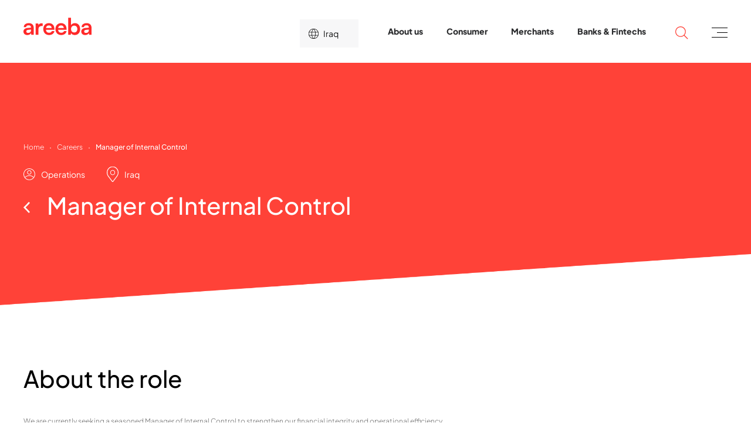

--- FILE ---
content_type: text/html; charset=utf-8
request_url: https://www.areeba.iq/english/iraq/manager-of-internal-control
body_size: 8278
content:
<!DOCTYPE html>

    <html lang="en" lang-id="1">

<head>
    <meta charset="utf-8">
<meta http-equiv="X-UA-Compatible" content="IE=edge,chrome=1">

<title>
    Areeba | Manager of Internal Control
</title>

<meta name="viewport" content="width=device-width, initial-scale=1">
<meta http-equiv="Content-Type" content="text/html; charset=utf-8" />
<meta http-equiv="content-language" content="en" />

<meta name="keywords" content="Manager of Internal Control" />
<meta name="title" content="Manager of Internal Control" />
<meta name="description" content="Manager of Internal Control">

<meta property="og:site_name" content="Areeba" />
<meta property="og:title" content="Manager of Internal Control" />
<meta property="og:description" content="Manager of Internal Control" />
<meta property="og:image" content="&w=1200" />
<meta property="og:url" content="/english/iraq/manager-of-internal-control" />

<meta name="twitter:card" content="Summary">
<meta name="twitter:site" content="Areeba" />
<meta name="twitter:title" content="Manager of Internal Control" />
<meta name="twitter:description" content="Manager of Internal Control" />
<meta name="twitter:image" content="&w=1200" />

<meta name="generator" content="SKWID" />

<meta http-equiv="X-UA-Compatible" content="IE=edge" />



    

<link href="/styles/css?v=Wa2XzQnqG6JVGttWQV1VuwO0YCaVTE_DGNeKa8Zqz3A1" rel="stylesheet"/>

    <script src="/bundles/jquery?v=Zjyi38lYgNkPbWc7J0n3EccfGCNMX42OHAwsrH8UMD41"></script>


	 <script src="/scripts/toolkit.js"></script>

    

    <!-- HTML5 Shim and Respond.js IE8 support of HTML5 elements and media queries -->
    <!--[if lt IE 9]>
        <script src="https://oss.maxcdn.com/html5shiv/3.7.2/html5shiv.min.js"></script>
        <script src="https://oss.maxcdn.com/respond/1.4.2/respond.min.js"></script>
    <![endif]-->
     <link rel="icon" type="image/x-icon" href="/images/favicon.png"> 

    <script type="application/ld+json">
        {
            "@context": "https://schema.org",
            "@type": "Organization",
            "url": "https://www.areeba.com",
            "logo": "https://www.areeba.com/images/logoOrange.png"
        }
    </script>


    

    <!-- Google tag (gtag.js) -->
    <script async src="https://www.googletagmanager.com/gtag/js?id=G-ZK7TYBLFCE"></script>
    <script>
        window.dataLayer = window.dataLayer || [];
        function gtag(){dataLayer.push(arguments);}
        gtag('js', new Date());
        gtag('config', 'G-ZK7TYBLFCE');
    </script>

    <!-- Facebook Pixel Code -->
    <script>
        !function (f, b, e, v, n, t, s) {
            if (f.fbq) return; n = f.fbq = function () {
                n.callMethod ?
                    n.callMethod.apply(n, arguments) : n.queue.push(arguments)
            };
            if (!f._fbq) f._fbq = n; n.push = n; n.loaded = !0; n.version = '2.0';
            n.queue = []; t = b.createElement(e); t.async = !0;
            t.src = v; s = b.getElementsByTagName(e)[0];
            s.parentNode.insertBefore(t, s)
        }(window, document, 'script',
            'https://connect.facebook.net/en_US/fbevents.js');
        fbq('init', '444085833119793');
        fbq('track', 'PageView');
    </script>
    <noscript>
        <img height="1" width="1" src="https://www.facebook.com/tr?id=444085833119793&ev=PageView&noscript=1" />
    </noscript>
    <!-- End Facebook Pixel Code -->
</head>
<body>
    <input name="__RequestVerificationToken" type="hidden" value="Pp-bcm75qWrQUpXGTL0JOVPbKAULSDaNKBlV6JjOnQ8GAXE9eIrqMZoLCeuE6oj_KjkzDeDYeBNoGzP9MgqsVvnO3-vLOfkhB1JIXEOf6c81" />    <input type="hidden" id="hfCMSPageId" value="1024"/>
    <input type="hidden" id="hfCMSLangID" value="1" />
<!-- //SKWIDSite -->



<header class="header" data-country-code="iq">
    <div class="container-fluid">
        <div href="javascript:;" class="mobileMenuToggler">
            <span></span>
            <span></span>
            <span></span>
        </div>
        <div class="logoHolder">
            <a href="/english/iraq/home">
                    <img src="/images/logoOrange.svg">
            </a>
        </div>
        <div class="additionalHeaderComponents">

            <div class="inlineMiddle languagesMain">
                <div class="desktopDropdown">
                    <div class="dd wrapper">
                        <div class="topmenu">
                            Iraq
                        </div>
                        <ul class="dropdown">
  <li><a target="_blank" rel="noreferrer" href="https://areeba.com/english/home">Global</a></li> 

                            
                        </ul>
                    </div>
                </div>
                <div class="dropDown showOnMobile">
                    <select id="regionSelector">
                        <option 
                            
                            value="https://areeba.com/english/home">
                            Global
                        </option>
                        <option 
                              selected
                            value="https://areeba.iq/english/iraq/home">
                            Iraq
                        </option>
                        
                    </select>
                    
                </div>
            </div>

            <!--/english/iraq/search
             - 
            567-->
            <!--after-->
            <div class="headerSearch inlineMiddle">
                <a href="javascript:;" class="toggleSearch"></a>
                <div class="searchInner">
                    <a href="javascript:;" class="closeSearch">&nbsp;</a>
                    <div class="container">

                        
<div id="pnlAutoSuggestSearch" class="innerSearch" onkeypress="javascript: return MVC_FireDefaultButton(event, 'AutoSuggestSearch_ancSearch')">
    <div class="headerSearch">
        <div class="floatRight">
            <input id="txtAdvancedSearch" placeholder="Tell us what you want to find" resultslimit="10" lang="1" startfromnodeid="567"
                   keywordminlength="3" delayinmilliseconds="500" autocomplete="off" type="text">
            <a onclick="return TriggerSearchProcess('/english/iraq/search');" id="AutoSuggestSearch_ancSearch" class="fa fa-search" href="#"></a>
        </div>
        <div class="clearBoth"></div>
        <div class="validatorHolder">
            <span id="spanSearchError" class="errorRecord" style="display:none">3 characters minimum required</span>
        </div>
    </div>
</div>
<script type="text/javascript">
    $(document).ready(function () {InitializeAutoSuggestSearch();});
</script>


                    </div>

                </div>
            </div>


    <div class="menusMain">
        <div class="mainMenu">
            <ul>
                    <li class="">
                        <a href="/english/iraq/about-us" target="" class="">About us  </a>
                    </li>
                    <li class=" hasSubmenu">
                        <a href="javascript:;" target="" class="">Consumer</a>
                            <div class="ddSecondLevel">
                                <ul>
                                        <li class=" hasSubmenu">
                                            <a href="javascript:;" target="" class="">Personal</a>
                                                <div class="ddThirdLevel">
                                                    <ul>
                                                            <li>
                                                                <a href="/english/iraq/personal/zaky-visa-classic" target="" class="">Zaky Visa Classic</a>
                                                            </li>
                                                    </ul>
                                                </div>
                                        </li>
                                </ul>
                            </div>
                    </li>
                    <li class=" hasSubmenu">
                        <a href="javascript:;" target="" class="">Merchants</a>
                            <div class="ddSecondLevel">
                                <ul>
                                        <li class=" hasSubmenu">
                                            <a href="javascript:;" target="" class="">Merchants</a>
                                                <div class="ddThirdLevel">
                                                    <ul>
                                                            <li>
                                                                <a href="/english/iraq/merchants/smart-pos" target="" class="">Smart POS</a>
                                                            </li>
                                                            <li>
                                                                <a href="/english/iraq/merchants/online-payment-gateway" target="" class="">Online Payment Gateway</a>
                                                            </li>
                                                            <li>
                                                                <a href="/english/iraq/merchants/recurrent-payment" target="" class="">Recurrent Payment</a>
                                                            </li>
                                                            <li>
                                                                <a href="/english/iraq/merchants/pay-by-link" target="" class="">Pay by Link</a>
                                                            </li>
                                                    </ul>
                                                </div>
                                        </li>
                                </ul>
                            </div>
                    </li>
                    <li class="">
                        <a href="/english/home" target="_blank" class="">Banks &amp; Fintechs</a>
                    </li>
            </ul>
        </div>
    </div>

        </div>
        <div class="sideMenu">


    <div class="menusMain">
        <div class="mainMenu">
            <ul>
                    <li class="">
                        <a href="/english/iraq/insights-and-news" target="" class="">Insights &amp; News</a>
                    </li>
                    <li class="">
                        <a href="/english/iraq/contact-us" target="" class="">Contact us </a>
                    </li>
                    <li class="">
                        <a href="/english/iraq/privacy-and-security" target="" class="">Privacy and Security</a>
                    </li>
                    <li class="">
                        <a href="/english/iraq/cookies-disclaimer" target="" class="">Cookies Disclaimer </a>
                    </li>
                    <li class="">
                        <a href="/english/iraq/careers" target="" class="">Careers</a>
                    </li>
            </ul>
        </div>
    </div>

                <div class="languagesHolder" data-CurrentlanguageId="1" style="display:inline-block;">
                            <span class=""><a href="/arabic/iraq/manager-of-internal-control">العربية</a></span>
                </div>
        </div>
    </div>
</header>

    



<div class="sliderMain contactBanner privacySecuirty">
    <div class="flexslider">
        <ul class="slides">
            <li class="redBg">
                <div class="container sliderHeight">

                    <div class="row">
                        <div class="col-md-12 posRelative">
                            <div class="row">
                                <div class="col-sm-12">
                                    <div class="breadCrumbMainContainer">
                                        <div class="breadCrumbInsideCont">
                                            <ul>
                                                <li><a href="/english/iraq/home" class="first">Home</a></li>
                                                <li><a href="/english/iraq/careers" class="first">Careers</a></li>
                                                <li><a href="javascript:;" class="last selected">Manager of Internal Control</a></li>
                                            </ul>
                                        </div>
                                    </div>
                                    <div class="additionalDetails">
                                            <span class="Department">
                                                Operations
                                            </span>
                                                                                    <span class="location">
                                                Iraq
                                            </span>
                                    </div>
                                    <div class="sliderContent">
                                        <h2 class="sliderTitle">
                                            <a href="/english/iraq/careers" class="backLink"></a>
                                            Manager of Internal Control
                                        </h2>
                                    </div>
                                </div>
                            </div>

                        </div>
                    </div>
                </div>
            </li>
        </ul>
    </div>

</div>

<div class="container">
    <div class="row">
        <div class="col-sm-8">
            <div class="jobDetail">

                    <h3 class="title">
                        About the role
                    </h3>
                                    <div class="description">
                        <span style="font-size: 12px;">We are currently seeking a seasoned Manager of Internal Control to strengthen our financial integrity and operational efficiency.</span>
                    </div>
                    <br />
                    <br />



                    <h3 class="title">
                        Responsibilities
                    </h3>
                                    <div class="textEditor description">
                        <span style="font-size: 12px;">●<span style="white-space: pre;">	</span>Develop and implement internal audit, risk management, and control systems in line with recognized standards.</span><br />
<span style="font-size: 12px;">●<span style="white-space: pre;">	</span>Establish robust control measures to effectively forecast, measure, and mitigate company-level risks.</span><br />
<span style="font-size: 12px;">●<span style="white-space: pre;">	</span>Enhance awareness and understanding of internal controls, ensuring cost-effective management aligned with company objectives.</span><br />
<span style="font-size: 12px;">●<span style="white-space: pre;">	</span>Oversee the full audit cycle, including risk management, and evaluate the efficacy of financial operations.</span><br />
<span style="font-size: 12px;">●<span style="white-space: pre;">	</span>Ensure compliance with legal, accounting directives, and regulations.</span><br />
<span style="font-size: 12px;">●<span style="white-space: pre;">	</span>Identify financial management gaps and suggest risk mitigation strategies.</span><br />
<span style="font-size: 12px;">●<span style="white-space: pre;">	</span>Expertise in auditing standards, procedures, laws, and regulations.</span><br />
<span style="font-size: 12px;">●<span style="white-space: pre;">	</span>Analyze risks and weaknesses in financial cycles, proposing improvement methods.</span><br />
<span style="font-size: 12px;">●<span style="white-space: pre;">	</span>Assess and ensure the accuracy and effectiveness of accounting and financial controls.</span><br />
<span style="font-size: 12px;">●<span style="white-space: pre;">	</span>Minimum five years of experience in finance and banking sectors.</span><br />
<span style="font-size: 12px;">●<span style="white-space: pre;">	</span>Conduct periodic audits and report findings to management.</span><br />
<span style="font-size: 12px;">●<span style="white-space: pre;">	</span>Collaborate with external auditors, providing necessary documentation.</span>
                    </div>
                    <br />
                    <br />



                    <h3 class="title">
                        Qualifications
                    </h3>
                                    <div class="description">
                        <span style="font-size: 12px;">●<span style="white-space: pre;">	</span>Bachelor's degree in Accounting, Bank Management, or Financial and Banking Sciences.</span><br />
<span style="font-size: 12px;">●<span style="white-space: pre;">	</span>Proven track record of relevant training courses.</span><br />
<span style="font-size: 12px;">●<span style="white-space: pre;">	</span>Exceptional analytical and problem-solving skills.</span><br />
<span style="font-size: 12px;">●<span style="white-space: pre;">	</span>Excellent communication and leadership abilities.</span>
                    </div>
                    <br />
                    <br />

            </div>

            <div class="shareArticle">
                <a href="/english/iraq/careers/application-form?id=1024" class="btnPrimary">
                    Apply for this vacancy
                </a>

                <div class="floatRight">

                    <div class="blockMain">
                        <h5 class="simpleListTitle">Tell your friends </h5>
                        <ul class="socialIcons">
                            <li>
                                <a href="javascript:; " onclick="shareFB('%2fenglish%2firaq%2fmanager-of-internal-control')">
                                    <img src="/images/fbIcon.svg" alt="fbIcon" />
                                </a>
                            </li>
                            <li>
                                <a href="javascript:; " onclick="shareLinkedIn('%2fenglish%2firaq%2fmanager-of-internal-control')">
                                    <img src="/images/linkedin.svg" alt="" />
                                </a>
                            </li>
                        </ul>
                    </div>

                </div>

            </div>
        </div>


    </div>

    <div class="container inquirePortlet">
    <div class="interestedIn">
        <h3 class="title">
            Interested in our solutions ?
        </h3>
        <div class="description">
            Our team of experts is ready to assist you at any time. Just send us your contact details and we will get back to you soon.

        </div>
        <a href="javascript:;" class="btnPrimary invert">
            Inquire
        </a>
    </div>
</div>


</div>


    <script src="/bundles/siteScripts?v=6UkA_qoXwde8Nk_gC6lcLM_Y6GHRig6ilcv4Tln5-Cc1"></script>


        <script src='https://www.google.com/recaptcha/api.js'></script>

    

    

<div class="inquireOverlayForm" action="">
    <div class="slidingPanel rightSlidingPanel">
        <a class="spButton" style="display:none;">openInquireOveray</a>
        <div class="spContent">
            <a href="javascript:;" class="closeIcon">&nbsp;</a>
            <div class="smallCat">Inquire</div>
            <div class="textIntro" id="inquiryTitleMessage">
                We are pleased to assist you with any inquiry. Just fill the form below and we will contact you soon.
            </div>
            <div class="contactForm" id="InquiryForm">
                <div class="row">
                    <input type="hidden" id="leadSection" name="leadSection" />
                    <div class="col-md-12 ">
                        <div class="inputEntity">
                            <label for="fullNameInquiry">
                                Full name <span class="requiredStar">*</span>
                            </label>
                            <div class="inputParent">
                                <input type="text" class="form-control" id="fullNameInquiry" name="fullNameInquiry">
                            </div>
                            <span class="erroMessage" id="error-fullNameInquiry">Required</span>
                        </div>
                    </div>
                    <div class="col-md-12 ">
                        <div class="inputEntity">
                            <label for="emailInquiry">
                                E-mail address <span class="requiredStar">*</span>
                            </label>
                            <div class="inputParent">
                                <input type="text" class="form-control" id="emailInquiry" name="emailInquiry">
                            </div>
                            <span class="erroMessage" id="error-emailInquiry">Required</span>
                        </div>
                    </div>
                    <div class="col-md-12 ">
                        <div class="inputEntity">
                            <label for="phoneNumberInquiry">
                                Phone number <span class="requiredStar">*</span>
                            </label>
                            <div class="inputParent">
                                <input type="number" class="form-control integer" id="phoneNumberInquiry" name="phoneNumberInquiry" placeholder="70 123 456">
                            </div>
                            <span class="erroMessage" id="error-phoneNumberInquiry">Required</span>
                        </div>
                    </div>
                    <div class="col-md-12 ">
                        <div class="inputEntity">
                            <label for="preferredContactTimeInquiry">
                                Preferred contact time
                            </label>
                            <div class="customSelect ">
                                <select id="preferredContactTimeInquiry">
                                    <option value="0" disabled="" selected="" class="hidden-option">Choose one</option>
                                    <option value="Morning (10.00 a.m - 12.00 p.m)">Morning (10.00 a.m - 12.00 p.m)</option>
                                    <option value="Noon (12.00 p.m - 2.00 p.m)">Noon (12.00 p.m - 2.00 p.m)</option>
                                    <option value="Afternoon (2.00 p.m - 5.00 p.m)">Afternoon (2.00 p.m - 5.00 p.m)</option>
                                </select>
                            </div>
                            <span class="erroMessage" id="error-preferredContactTimeInquiry">Required</span>
                        </div>
                    </div>

                    <div class="col-md-12 ">
                        <div class="inputEntity">
                            <label for="commentInquiry">
                                Inquiry <span class="requiredStar">*</span>
                            </label>
                            <div class="textareaParent">
                                <textarea class="form-control" id="commentInquiry" name="commentInquiry" style="max-height:70px;"></textarea>
                            </div>
                            <span class="erroMessage" id="error-commentInquiry">Required</span>
                        </div>
                    </div>


                    <div class="col-md-12 ">
                        <div class="inputEntity">
                            
                            <span class="erroMessage" id="error-reCaptchaInquiry">Required</span>
                            <div class="textareaParent">
                                <div class="g-recaptcha" data-sitekey="6LdOXYQeAAAAAIMKzfJ2JovCjv2q5JCxT5b9hqjx" data-callback="CaptchaCallback" data-expired-callback="CaptchaExpiredCallback"></div>
                                <input type="hidden" id="recaptcha-response" name="recaptcha-response" />
                            </div>
                        </div>
                    </div>

                    <div class="clearBoth"></div>

                    <div class="col-md-12">
                        <div class="formActions">
                            <span class="requiredStar">(*) Required fields</span>

                            <div class="submitHolder">
                                <a class="normalBtn primaryBtn" id="submitInquiryForm">
                                    Submit
                                </a>
                            </div>
                              <div class="resetHolder">
                            <input value="Reset" class="normalBtn reset" type="reset" id="resetInquiryForm">
                        </div>
                        </div>
                    </div>

                    <div class="col-md-12">
                      
                    </div>
                    <div class="clearBoth"></div>
                </div>

            </div>


            <div>
                <h3 class="returnMsg"></h3>
            </div>

            <div class="loader">
                <img src="/images/loader.svg" />
            </div>

        </div>
    </div>
</div>



    
<footer class="footer">
    <div class="container">
        <div class="additionalfooter row">
            <div class="col-sm-2">
                    <img src="/images/logoOrange.svg">
            </div>
            <div class="col-sm-5 rightAlign">
                <div class="blockMain">
                    <h5 class="simpleListTitle">
                        follow us on
                    </h5>
    <div class="socialIcons">
        <div class="">
            <div class="blockBody">
                <div class="">
                        <ul id="listingContainer_999001111" class="listingHolder ">
                                <li class="listingItemLI   ">
                                    <a href="https://www.facebook.com/areebalebanon" title="Facebook" target="_blank"  rel="noreferrer">
    <img src="https://www.areeba.com/ContentFiles/574Image.png?v=22495&" alt="Facebook" title="Facebook"/>
</a>
                                </li>
                                <li class="listingItemLI   ">
                                    <a href="https://www.instagram.com/areebalebanon/" title="Instagram" target="_blank"  rel="noreferrer">
    <img src="https://www.areeba.com/ContentFiles/576Image.png?v=22498&" alt="Instagram" title="Instagram"/>
</a>
                                </li>
                        </ul>
                </div>
            </div>
            <div class="clearBoth"></div>
                        <input type="hidden" id="hfFilterCondition_999001111" autocomplete="off" value="" />
            <a data-url="/Toolkit/FilterListingNodes" id="ancFilter_999001111" data-allow-paging="False" data-token="20012026115826" onclick="return FilterListingNodes(this, 1024, 999001111, 10);" style="display:none"></a>
        </div>
    </div>

                </div>
            </div>
        </div>

        <div class="row footerTop">
                <div class="col-md-3">
                    <h5 class="simpleListTitle">
                        <a href="javascript:;">
                            Personal
                        </a>
                    </h5>
                    
    <div class="simpleList">
        <div class='footerItemClass footerItemClass footerItemClass'><div class='simpleList'>                <h5 class="simpleListTitle">
                        <a href="/english/iraq/personal/zaky-visa-classic">Zaky Visa Classic</a>
                </h5>
</div></div>    </div>

                </div>

                <div class="col-md-3">
                    <h5 class="simpleListTitle">
                        <a href="javascript:;">
                            Merchants
                        </a>
                    </h5>
                    
    <div class="simpleList">
        <div class='footerItemClass footerItemClass footerItemClass'><div class='simpleList'>                <h5 class="simpleListTitle">
                        <a href="/english/iraq/merchants/smart-pos">Smart POS</a>
                </h5>
</div></div><div class='footerItemClass footerItemClass footerItemClass'><div class='simpleList'>                <h5 class="simpleListTitle">
                        <a href="/english/iraq/merchants/online-payment-gateway">Online Payment Gateway</a>
                </h5>
</div></div><div class='footerItemClass footerItemClass footerItemClass'><div class='simpleList'>                <h5 class="simpleListTitle">
                        <a href="/english/iraq/merchants/recurrent-payment">Recurrent Payment</a>
                </h5>
</div></div><div class='footerItemClass footerItemClass footerItemClass'><div class='simpleList'>                <h5 class="simpleListTitle">
                        <a href="/english/iraq/merchants/pay-by-link">Pay by Link</a>
                </h5>
</div></div>    </div>

                </div>

            <div class="col-md-3">
                <div class="simpleList">

    <div class="simpleList">
        <div class='footerItemClass footerItemClass footerItemClass'><div class='simpleList'>                <h5 class="simpleListTitle">
                        <a href="/english/iraq/about-us">About us</a>
                </h5>
</div></div><div class='footerItemClass footerItemClass footerItemClass'><div class='simpleList'>                <h5 class="simpleListTitle">
                        <a href="/english/iraq/insights-and-news">Insights &amp; News</a>
                </h5>
</div></div><div class='footerItemClass footerItemClass footerItemClass'><div class='simpleList'>                <h5 class="simpleListTitle">
                        <a href="/english/iraq/contact-us">Contact us </a>
                </h5>
</div></div><div class='footerItemClass footerItemClass footerItemClass'><div class='simpleList'>                <h5 class="simpleListTitle">
                        <a href="/english/iraq/privacy-and-security">Privacy and Security</a>
                </h5>
</div></div><div class='footerItemClass footerItemClass footerItemClass'><div class='simpleList'>                <h5 class="simpleListTitle">
                        <a href="/english/iraq/cookies-disclaimer">Cookies Disclaimer </a>
                </h5>
</div></div><div class='footerItemClass footerItemClass footerItemClass'><div class='simpleList'>                <h5 class="simpleListTitle">
                        <a href="/english/iraq/careers">Careers</a>
                </h5>
</div></div>    </div>
                </div>
            </div>

            <div class="col-md-3">
                <div class="simpleList">
                    <h5 class="simpleListTitle bigTitle">
                        Do you have a specific subject to discuss?
                    </h5>
                    <a href="/english/iraq/contact-us" class="btnPrimary">
                        Contact us
                    </a>
                </div>
            </div>






        </div>
        <div class="row footerMiddle">
            <div class="col-md-12 hidden">
                <div class="blockMain">
                    <div class="normalText clearBoth">
                        <h5>Group</h5>
    <div class="socialIcons">
        <div class="">
            <div class="blockBody">
                <div class="">
                        <ul id="listingContainer_999001112" class="listingHolder ">
                                <li class="listingItemLI   ">
                                    <a href="javascript:;" title="Lebanon">
    <img src="https://www.areeba.com/ContentFiles/116Image.png?v=24405&" alt="Lebanon" title="Lebanon"/> 
    Lebanon
</a>
                                </li>
                                <li class="listingItemLI   ">
                                    <a href="javascript:;" title="Jordan">
    <img src="https://www.areeba.com/ContentFiles/117Image.png?v=24408&" alt="Jordan" title="Jordan"/> 
    Jordan
</a>
                                </li>
                                <li class="listingItemLI   ">
                                    <a href="javascript:;" title="Iraq">
    <img src="https://www.areeba.com/ContentFiles/118Image.png?v=24411&" alt="Iraq" title="Iraq"/> 
    Iraq
</a>
                                </li>
                                <li class="listingItemLI   ">
                                    <a href="javascript:;" title="Egypt">
    <img src="https://www.areeba.com/ContentFiles/119Image.png?v=24414&" alt="Egypt" title="Egypt"/> 
    Egypt
</a>
                                </li>
                                <li class="listingItemLI   ">
                                    <a href="javascript:;" title="Qatar">
    <img src="https://www.areeba.com/ContentFiles/120Image.png?v=24417&" alt="Qatar" title="Qatar"/> 
    Qatar
</a>
                                </li>
                        </ul>
                </div>
            </div>
            <div class="clearBoth"></div>
                        <input type="hidden" id="hfFilterCondition_999001112" autocomplete="off" value="" />
            <a data-url="/Toolkit/FilterListingNodes" id="ancFilter_999001112" data-allow-paging="False" data-token="20012026115826" onclick="return FilterListingNodes(this, 1024, 999001112, 10);" style="display:none"></a>
        </div>
    </div>

                    </div>
                </div>
            </div>
        </div>
        <div class="row footerBottom">
            <div class="col-md-6">
                Copyright &#169; 2026 areeba. All rights reserved. 
            </div>
        </div>
    </div>
</footer>

    

</body>
</html>

--- FILE ---
content_type: text/html; charset=utf-8
request_url: https://www.google.com/recaptcha/api2/anchor?ar=1&k=6LdOXYQeAAAAAIMKzfJ2JovCjv2q5JCxT5b9hqjx&co=aHR0cHM6Ly93d3cuYXJlZWJhLmlxOjQ0Mw..&hl=en&v=PoyoqOPhxBO7pBk68S4YbpHZ&size=normal&anchor-ms=20000&execute-ms=30000&cb=8ydgurj61495
body_size: 49262
content:
<!DOCTYPE HTML><html dir="ltr" lang="en"><head><meta http-equiv="Content-Type" content="text/html; charset=UTF-8">
<meta http-equiv="X-UA-Compatible" content="IE=edge">
<title>reCAPTCHA</title>
<style type="text/css">
/* cyrillic-ext */
@font-face {
  font-family: 'Roboto';
  font-style: normal;
  font-weight: 400;
  font-stretch: 100%;
  src: url(//fonts.gstatic.com/s/roboto/v48/KFO7CnqEu92Fr1ME7kSn66aGLdTylUAMa3GUBHMdazTgWw.woff2) format('woff2');
  unicode-range: U+0460-052F, U+1C80-1C8A, U+20B4, U+2DE0-2DFF, U+A640-A69F, U+FE2E-FE2F;
}
/* cyrillic */
@font-face {
  font-family: 'Roboto';
  font-style: normal;
  font-weight: 400;
  font-stretch: 100%;
  src: url(//fonts.gstatic.com/s/roboto/v48/KFO7CnqEu92Fr1ME7kSn66aGLdTylUAMa3iUBHMdazTgWw.woff2) format('woff2');
  unicode-range: U+0301, U+0400-045F, U+0490-0491, U+04B0-04B1, U+2116;
}
/* greek-ext */
@font-face {
  font-family: 'Roboto';
  font-style: normal;
  font-weight: 400;
  font-stretch: 100%;
  src: url(//fonts.gstatic.com/s/roboto/v48/KFO7CnqEu92Fr1ME7kSn66aGLdTylUAMa3CUBHMdazTgWw.woff2) format('woff2');
  unicode-range: U+1F00-1FFF;
}
/* greek */
@font-face {
  font-family: 'Roboto';
  font-style: normal;
  font-weight: 400;
  font-stretch: 100%;
  src: url(//fonts.gstatic.com/s/roboto/v48/KFO7CnqEu92Fr1ME7kSn66aGLdTylUAMa3-UBHMdazTgWw.woff2) format('woff2');
  unicode-range: U+0370-0377, U+037A-037F, U+0384-038A, U+038C, U+038E-03A1, U+03A3-03FF;
}
/* math */
@font-face {
  font-family: 'Roboto';
  font-style: normal;
  font-weight: 400;
  font-stretch: 100%;
  src: url(//fonts.gstatic.com/s/roboto/v48/KFO7CnqEu92Fr1ME7kSn66aGLdTylUAMawCUBHMdazTgWw.woff2) format('woff2');
  unicode-range: U+0302-0303, U+0305, U+0307-0308, U+0310, U+0312, U+0315, U+031A, U+0326-0327, U+032C, U+032F-0330, U+0332-0333, U+0338, U+033A, U+0346, U+034D, U+0391-03A1, U+03A3-03A9, U+03B1-03C9, U+03D1, U+03D5-03D6, U+03F0-03F1, U+03F4-03F5, U+2016-2017, U+2034-2038, U+203C, U+2040, U+2043, U+2047, U+2050, U+2057, U+205F, U+2070-2071, U+2074-208E, U+2090-209C, U+20D0-20DC, U+20E1, U+20E5-20EF, U+2100-2112, U+2114-2115, U+2117-2121, U+2123-214F, U+2190, U+2192, U+2194-21AE, U+21B0-21E5, U+21F1-21F2, U+21F4-2211, U+2213-2214, U+2216-22FF, U+2308-230B, U+2310, U+2319, U+231C-2321, U+2336-237A, U+237C, U+2395, U+239B-23B7, U+23D0, U+23DC-23E1, U+2474-2475, U+25AF, U+25B3, U+25B7, U+25BD, U+25C1, U+25CA, U+25CC, U+25FB, U+266D-266F, U+27C0-27FF, U+2900-2AFF, U+2B0E-2B11, U+2B30-2B4C, U+2BFE, U+3030, U+FF5B, U+FF5D, U+1D400-1D7FF, U+1EE00-1EEFF;
}
/* symbols */
@font-face {
  font-family: 'Roboto';
  font-style: normal;
  font-weight: 400;
  font-stretch: 100%;
  src: url(//fonts.gstatic.com/s/roboto/v48/KFO7CnqEu92Fr1ME7kSn66aGLdTylUAMaxKUBHMdazTgWw.woff2) format('woff2');
  unicode-range: U+0001-000C, U+000E-001F, U+007F-009F, U+20DD-20E0, U+20E2-20E4, U+2150-218F, U+2190, U+2192, U+2194-2199, U+21AF, U+21E6-21F0, U+21F3, U+2218-2219, U+2299, U+22C4-22C6, U+2300-243F, U+2440-244A, U+2460-24FF, U+25A0-27BF, U+2800-28FF, U+2921-2922, U+2981, U+29BF, U+29EB, U+2B00-2BFF, U+4DC0-4DFF, U+FFF9-FFFB, U+10140-1018E, U+10190-1019C, U+101A0, U+101D0-101FD, U+102E0-102FB, U+10E60-10E7E, U+1D2C0-1D2D3, U+1D2E0-1D37F, U+1F000-1F0FF, U+1F100-1F1AD, U+1F1E6-1F1FF, U+1F30D-1F30F, U+1F315, U+1F31C, U+1F31E, U+1F320-1F32C, U+1F336, U+1F378, U+1F37D, U+1F382, U+1F393-1F39F, U+1F3A7-1F3A8, U+1F3AC-1F3AF, U+1F3C2, U+1F3C4-1F3C6, U+1F3CA-1F3CE, U+1F3D4-1F3E0, U+1F3ED, U+1F3F1-1F3F3, U+1F3F5-1F3F7, U+1F408, U+1F415, U+1F41F, U+1F426, U+1F43F, U+1F441-1F442, U+1F444, U+1F446-1F449, U+1F44C-1F44E, U+1F453, U+1F46A, U+1F47D, U+1F4A3, U+1F4B0, U+1F4B3, U+1F4B9, U+1F4BB, U+1F4BF, U+1F4C8-1F4CB, U+1F4D6, U+1F4DA, U+1F4DF, U+1F4E3-1F4E6, U+1F4EA-1F4ED, U+1F4F7, U+1F4F9-1F4FB, U+1F4FD-1F4FE, U+1F503, U+1F507-1F50B, U+1F50D, U+1F512-1F513, U+1F53E-1F54A, U+1F54F-1F5FA, U+1F610, U+1F650-1F67F, U+1F687, U+1F68D, U+1F691, U+1F694, U+1F698, U+1F6AD, U+1F6B2, U+1F6B9-1F6BA, U+1F6BC, U+1F6C6-1F6CF, U+1F6D3-1F6D7, U+1F6E0-1F6EA, U+1F6F0-1F6F3, U+1F6F7-1F6FC, U+1F700-1F7FF, U+1F800-1F80B, U+1F810-1F847, U+1F850-1F859, U+1F860-1F887, U+1F890-1F8AD, U+1F8B0-1F8BB, U+1F8C0-1F8C1, U+1F900-1F90B, U+1F93B, U+1F946, U+1F984, U+1F996, U+1F9E9, U+1FA00-1FA6F, U+1FA70-1FA7C, U+1FA80-1FA89, U+1FA8F-1FAC6, U+1FACE-1FADC, U+1FADF-1FAE9, U+1FAF0-1FAF8, U+1FB00-1FBFF;
}
/* vietnamese */
@font-face {
  font-family: 'Roboto';
  font-style: normal;
  font-weight: 400;
  font-stretch: 100%;
  src: url(//fonts.gstatic.com/s/roboto/v48/KFO7CnqEu92Fr1ME7kSn66aGLdTylUAMa3OUBHMdazTgWw.woff2) format('woff2');
  unicode-range: U+0102-0103, U+0110-0111, U+0128-0129, U+0168-0169, U+01A0-01A1, U+01AF-01B0, U+0300-0301, U+0303-0304, U+0308-0309, U+0323, U+0329, U+1EA0-1EF9, U+20AB;
}
/* latin-ext */
@font-face {
  font-family: 'Roboto';
  font-style: normal;
  font-weight: 400;
  font-stretch: 100%;
  src: url(//fonts.gstatic.com/s/roboto/v48/KFO7CnqEu92Fr1ME7kSn66aGLdTylUAMa3KUBHMdazTgWw.woff2) format('woff2');
  unicode-range: U+0100-02BA, U+02BD-02C5, U+02C7-02CC, U+02CE-02D7, U+02DD-02FF, U+0304, U+0308, U+0329, U+1D00-1DBF, U+1E00-1E9F, U+1EF2-1EFF, U+2020, U+20A0-20AB, U+20AD-20C0, U+2113, U+2C60-2C7F, U+A720-A7FF;
}
/* latin */
@font-face {
  font-family: 'Roboto';
  font-style: normal;
  font-weight: 400;
  font-stretch: 100%;
  src: url(//fonts.gstatic.com/s/roboto/v48/KFO7CnqEu92Fr1ME7kSn66aGLdTylUAMa3yUBHMdazQ.woff2) format('woff2');
  unicode-range: U+0000-00FF, U+0131, U+0152-0153, U+02BB-02BC, U+02C6, U+02DA, U+02DC, U+0304, U+0308, U+0329, U+2000-206F, U+20AC, U+2122, U+2191, U+2193, U+2212, U+2215, U+FEFF, U+FFFD;
}
/* cyrillic-ext */
@font-face {
  font-family: 'Roboto';
  font-style: normal;
  font-weight: 500;
  font-stretch: 100%;
  src: url(//fonts.gstatic.com/s/roboto/v48/KFO7CnqEu92Fr1ME7kSn66aGLdTylUAMa3GUBHMdazTgWw.woff2) format('woff2');
  unicode-range: U+0460-052F, U+1C80-1C8A, U+20B4, U+2DE0-2DFF, U+A640-A69F, U+FE2E-FE2F;
}
/* cyrillic */
@font-face {
  font-family: 'Roboto';
  font-style: normal;
  font-weight: 500;
  font-stretch: 100%;
  src: url(//fonts.gstatic.com/s/roboto/v48/KFO7CnqEu92Fr1ME7kSn66aGLdTylUAMa3iUBHMdazTgWw.woff2) format('woff2');
  unicode-range: U+0301, U+0400-045F, U+0490-0491, U+04B0-04B1, U+2116;
}
/* greek-ext */
@font-face {
  font-family: 'Roboto';
  font-style: normal;
  font-weight: 500;
  font-stretch: 100%;
  src: url(//fonts.gstatic.com/s/roboto/v48/KFO7CnqEu92Fr1ME7kSn66aGLdTylUAMa3CUBHMdazTgWw.woff2) format('woff2');
  unicode-range: U+1F00-1FFF;
}
/* greek */
@font-face {
  font-family: 'Roboto';
  font-style: normal;
  font-weight: 500;
  font-stretch: 100%;
  src: url(//fonts.gstatic.com/s/roboto/v48/KFO7CnqEu92Fr1ME7kSn66aGLdTylUAMa3-UBHMdazTgWw.woff2) format('woff2');
  unicode-range: U+0370-0377, U+037A-037F, U+0384-038A, U+038C, U+038E-03A1, U+03A3-03FF;
}
/* math */
@font-face {
  font-family: 'Roboto';
  font-style: normal;
  font-weight: 500;
  font-stretch: 100%;
  src: url(//fonts.gstatic.com/s/roboto/v48/KFO7CnqEu92Fr1ME7kSn66aGLdTylUAMawCUBHMdazTgWw.woff2) format('woff2');
  unicode-range: U+0302-0303, U+0305, U+0307-0308, U+0310, U+0312, U+0315, U+031A, U+0326-0327, U+032C, U+032F-0330, U+0332-0333, U+0338, U+033A, U+0346, U+034D, U+0391-03A1, U+03A3-03A9, U+03B1-03C9, U+03D1, U+03D5-03D6, U+03F0-03F1, U+03F4-03F5, U+2016-2017, U+2034-2038, U+203C, U+2040, U+2043, U+2047, U+2050, U+2057, U+205F, U+2070-2071, U+2074-208E, U+2090-209C, U+20D0-20DC, U+20E1, U+20E5-20EF, U+2100-2112, U+2114-2115, U+2117-2121, U+2123-214F, U+2190, U+2192, U+2194-21AE, U+21B0-21E5, U+21F1-21F2, U+21F4-2211, U+2213-2214, U+2216-22FF, U+2308-230B, U+2310, U+2319, U+231C-2321, U+2336-237A, U+237C, U+2395, U+239B-23B7, U+23D0, U+23DC-23E1, U+2474-2475, U+25AF, U+25B3, U+25B7, U+25BD, U+25C1, U+25CA, U+25CC, U+25FB, U+266D-266F, U+27C0-27FF, U+2900-2AFF, U+2B0E-2B11, U+2B30-2B4C, U+2BFE, U+3030, U+FF5B, U+FF5D, U+1D400-1D7FF, U+1EE00-1EEFF;
}
/* symbols */
@font-face {
  font-family: 'Roboto';
  font-style: normal;
  font-weight: 500;
  font-stretch: 100%;
  src: url(//fonts.gstatic.com/s/roboto/v48/KFO7CnqEu92Fr1ME7kSn66aGLdTylUAMaxKUBHMdazTgWw.woff2) format('woff2');
  unicode-range: U+0001-000C, U+000E-001F, U+007F-009F, U+20DD-20E0, U+20E2-20E4, U+2150-218F, U+2190, U+2192, U+2194-2199, U+21AF, U+21E6-21F0, U+21F3, U+2218-2219, U+2299, U+22C4-22C6, U+2300-243F, U+2440-244A, U+2460-24FF, U+25A0-27BF, U+2800-28FF, U+2921-2922, U+2981, U+29BF, U+29EB, U+2B00-2BFF, U+4DC0-4DFF, U+FFF9-FFFB, U+10140-1018E, U+10190-1019C, U+101A0, U+101D0-101FD, U+102E0-102FB, U+10E60-10E7E, U+1D2C0-1D2D3, U+1D2E0-1D37F, U+1F000-1F0FF, U+1F100-1F1AD, U+1F1E6-1F1FF, U+1F30D-1F30F, U+1F315, U+1F31C, U+1F31E, U+1F320-1F32C, U+1F336, U+1F378, U+1F37D, U+1F382, U+1F393-1F39F, U+1F3A7-1F3A8, U+1F3AC-1F3AF, U+1F3C2, U+1F3C4-1F3C6, U+1F3CA-1F3CE, U+1F3D4-1F3E0, U+1F3ED, U+1F3F1-1F3F3, U+1F3F5-1F3F7, U+1F408, U+1F415, U+1F41F, U+1F426, U+1F43F, U+1F441-1F442, U+1F444, U+1F446-1F449, U+1F44C-1F44E, U+1F453, U+1F46A, U+1F47D, U+1F4A3, U+1F4B0, U+1F4B3, U+1F4B9, U+1F4BB, U+1F4BF, U+1F4C8-1F4CB, U+1F4D6, U+1F4DA, U+1F4DF, U+1F4E3-1F4E6, U+1F4EA-1F4ED, U+1F4F7, U+1F4F9-1F4FB, U+1F4FD-1F4FE, U+1F503, U+1F507-1F50B, U+1F50D, U+1F512-1F513, U+1F53E-1F54A, U+1F54F-1F5FA, U+1F610, U+1F650-1F67F, U+1F687, U+1F68D, U+1F691, U+1F694, U+1F698, U+1F6AD, U+1F6B2, U+1F6B9-1F6BA, U+1F6BC, U+1F6C6-1F6CF, U+1F6D3-1F6D7, U+1F6E0-1F6EA, U+1F6F0-1F6F3, U+1F6F7-1F6FC, U+1F700-1F7FF, U+1F800-1F80B, U+1F810-1F847, U+1F850-1F859, U+1F860-1F887, U+1F890-1F8AD, U+1F8B0-1F8BB, U+1F8C0-1F8C1, U+1F900-1F90B, U+1F93B, U+1F946, U+1F984, U+1F996, U+1F9E9, U+1FA00-1FA6F, U+1FA70-1FA7C, U+1FA80-1FA89, U+1FA8F-1FAC6, U+1FACE-1FADC, U+1FADF-1FAE9, U+1FAF0-1FAF8, U+1FB00-1FBFF;
}
/* vietnamese */
@font-face {
  font-family: 'Roboto';
  font-style: normal;
  font-weight: 500;
  font-stretch: 100%;
  src: url(//fonts.gstatic.com/s/roboto/v48/KFO7CnqEu92Fr1ME7kSn66aGLdTylUAMa3OUBHMdazTgWw.woff2) format('woff2');
  unicode-range: U+0102-0103, U+0110-0111, U+0128-0129, U+0168-0169, U+01A0-01A1, U+01AF-01B0, U+0300-0301, U+0303-0304, U+0308-0309, U+0323, U+0329, U+1EA0-1EF9, U+20AB;
}
/* latin-ext */
@font-face {
  font-family: 'Roboto';
  font-style: normal;
  font-weight: 500;
  font-stretch: 100%;
  src: url(//fonts.gstatic.com/s/roboto/v48/KFO7CnqEu92Fr1ME7kSn66aGLdTylUAMa3KUBHMdazTgWw.woff2) format('woff2');
  unicode-range: U+0100-02BA, U+02BD-02C5, U+02C7-02CC, U+02CE-02D7, U+02DD-02FF, U+0304, U+0308, U+0329, U+1D00-1DBF, U+1E00-1E9F, U+1EF2-1EFF, U+2020, U+20A0-20AB, U+20AD-20C0, U+2113, U+2C60-2C7F, U+A720-A7FF;
}
/* latin */
@font-face {
  font-family: 'Roboto';
  font-style: normal;
  font-weight: 500;
  font-stretch: 100%;
  src: url(//fonts.gstatic.com/s/roboto/v48/KFO7CnqEu92Fr1ME7kSn66aGLdTylUAMa3yUBHMdazQ.woff2) format('woff2');
  unicode-range: U+0000-00FF, U+0131, U+0152-0153, U+02BB-02BC, U+02C6, U+02DA, U+02DC, U+0304, U+0308, U+0329, U+2000-206F, U+20AC, U+2122, U+2191, U+2193, U+2212, U+2215, U+FEFF, U+FFFD;
}
/* cyrillic-ext */
@font-face {
  font-family: 'Roboto';
  font-style: normal;
  font-weight: 900;
  font-stretch: 100%;
  src: url(//fonts.gstatic.com/s/roboto/v48/KFO7CnqEu92Fr1ME7kSn66aGLdTylUAMa3GUBHMdazTgWw.woff2) format('woff2');
  unicode-range: U+0460-052F, U+1C80-1C8A, U+20B4, U+2DE0-2DFF, U+A640-A69F, U+FE2E-FE2F;
}
/* cyrillic */
@font-face {
  font-family: 'Roboto';
  font-style: normal;
  font-weight: 900;
  font-stretch: 100%;
  src: url(//fonts.gstatic.com/s/roboto/v48/KFO7CnqEu92Fr1ME7kSn66aGLdTylUAMa3iUBHMdazTgWw.woff2) format('woff2');
  unicode-range: U+0301, U+0400-045F, U+0490-0491, U+04B0-04B1, U+2116;
}
/* greek-ext */
@font-face {
  font-family: 'Roboto';
  font-style: normal;
  font-weight: 900;
  font-stretch: 100%;
  src: url(//fonts.gstatic.com/s/roboto/v48/KFO7CnqEu92Fr1ME7kSn66aGLdTylUAMa3CUBHMdazTgWw.woff2) format('woff2');
  unicode-range: U+1F00-1FFF;
}
/* greek */
@font-face {
  font-family: 'Roboto';
  font-style: normal;
  font-weight: 900;
  font-stretch: 100%;
  src: url(//fonts.gstatic.com/s/roboto/v48/KFO7CnqEu92Fr1ME7kSn66aGLdTylUAMa3-UBHMdazTgWw.woff2) format('woff2');
  unicode-range: U+0370-0377, U+037A-037F, U+0384-038A, U+038C, U+038E-03A1, U+03A3-03FF;
}
/* math */
@font-face {
  font-family: 'Roboto';
  font-style: normal;
  font-weight: 900;
  font-stretch: 100%;
  src: url(//fonts.gstatic.com/s/roboto/v48/KFO7CnqEu92Fr1ME7kSn66aGLdTylUAMawCUBHMdazTgWw.woff2) format('woff2');
  unicode-range: U+0302-0303, U+0305, U+0307-0308, U+0310, U+0312, U+0315, U+031A, U+0326-0327, U+032C, U+032F-0330, U+0332-0333, U+0338, U+033A, U+0346, U+034D, U+0391-03A1, U+03A3-03A9, U+03B1-03C9, U+03D1, U+03D5-03D6, U+03F0-03F1, U+03F4-03F5, U+2016-2017, U+2034-2038, U+203C, U+2040, U+2043, U+2047, U+2050, U+2057, U+205F, U+2070-2071, U+2074-208E, U+2090-209C, U+20D0-20DC, U+20E1, U+20E5-20EF, U+2100-2112, U+2114-2115, U+2117-2121, U+2123-214F, U+2190, U+2192, U+2194-21AE, U+21B0-21E5, U+21F1-21F2, U+21F4-2211, U+2213-2214, U+2216-22FF, U+2308-230B, U+2310, U+2319, U+231C-2321, U+2336-237A, U+237C, U+2395, U+239B-23B7, U+23D0, U+23DC-23E1, U+2474-2475, U+25AF, U+25B3, U+25B7, U+25BD, U+25C1, U+25CA, U+25CC, U+25FB, U+266D-266F, U+27C0-27FF, U+2900-2AFF, U+2B0E-2B11, U+2B30-2B4C, U+2BFE, U+3030, U+FF5B, U+FF5D, U+1D400-1D7FF, U+1EE00-1EEFF;
}
/* symbols */
@font-face {
  font-family: 'Roboto';
  font-style: normal;
  font-weight: 900;
  font-stretch: 100%;
  src: url(//fonts.gstatic.com/s/roboto/v48/KFO7CnqEu92Fr1ME7kSn66aGLdTylUAMaxKUBHMdazTgWw.woff2) format('woff2');
  unicode-range: U+0001-000C, U+000E-001F, U+007F-009F, U+20DD-20E0, U+20E2-20E4, U+2150-218F, U+2190, U+2192, U+2194-2199, U+21AF, U+21E6-21F0, U+21F3, U+2218-2219, U+2299, U+22C4-22C6, U+2300-243F, U+2440-244A, U+2460-24FF, U+25A0-27BF, U+2800-28FF, U+2921-2922, U+2981, U+29BF, U+29EB, U+2B00-2BFF, U+4DC0-4DFF, U+FFF9-FFFB, U+10140-1018E, U+10190-1019C, U+101A0, U+101D0-101FD, U+102E0-102FB, U+10E60-10E7E, U+1D2C0-1D2D3, U+1D2E0-1D37F, U+1F000-1F0FF, U+1F100-1F1AD, U+1F1E6-1F1FF, U+1F30D-1F30F, U+1F315, U+1F31C, U+1F31E, U+1F320-1F32C, U+1F336, U+1F378, U+1F37D, U+1F382, U+1F393-1F39F, U+1F3A7-1F3A8, U+1F3AC-1F3AF, U+1F3C2, U+1F3C4-1F3C6, U+1F3CA-1F3CE, U+1F3D4-1F3E0, U+1F3ED, U+1F3F1-1F3F3, U+1F3F5-1F3F7, U+1F408, U+1F415, U+1F41F, U+1F426, U+1F43F, U+1F441-1F442, U+1F444, U+1F446-1F449, U+1F44C-1F44E, U+1F453, U+1F46A, U+1F47D, U+1F4A3, U+1F4B0, U+1F4B3, U+1F4B9, U+1F4BB, U+1F4BF, U+1F4C8-1F4CB, U+1F4D6, U+1F4DA, U+1F4DF, U+1F4E3-1F4E6, U+1F4EA-1F4ED, U+1F4F7, U+1F4F9-1F4FB, U+1F4FD-1F4FE, U+1F503, U+1F507-1F50B, U+1F50D, U+1F512-1F513, U+1F53E-1F54A, U+1F54F-1F5FA, U+1F610, U+1F650-1F67F, U+1F687, U+1F68D, U+1F691, U+1F694, U+1F698, U+1F6AD, U+1F6B2, U+1F6B9-1F6BA, U+1F6BC, U+1F6C6-1F6CF, U+1F6D3-1F6D7, U+1F6E0-1F6EA, U+1F6F0-1F6F3, U+1F6F7-1F6FC, U+1F700-1F7FF, U+1F800-1F80B, U+1F810-1F847, U+1F850-1F859, U+1F860-1F887, U+1F890-1F8AD, U+1F8B0-1F8BB, U+1F8C0-1F8C1, U+1F900-1F90B, U+1F93B, U+1F946, U+1F984, U+1F996, U+1F9E9, U+1FA00-1FA6F, U+1FA70-1FA7C, U+1FA80-1FA89, U+1FA8F-1FAC6, U+1FACE-1FADC, U+1FADF-1FAE9, U+1FAF0-1FAF8, U+1FB00-1FBFF;
}
/* vietnamese */
@font-face {
  font-family: 'Roboto';
  font-style: normal;
  font-weight: 900;
  font-stretch: 100%;
  src: url(//fonts.gstatic.com/s/roboto/v48/KFO7CnqEu92Fr1ME7kSn66aGLdTylUAMa3OUBHMdazTgWw.woff2) format('woff2');
  unicode-range: U+0102-0103, U+0110-0111, U+0128-0129, U+0168-0169, U+01A0-01A1, U+01AF-01B0, U+0300-0301, U+0303-0304, U+0308-0309, U+0323, U+0329, U+1EA0-1EF9, U+20AB;
}
/* latin-ext */
@font-face {
  font-family: 'Roboto';
  font-style: normal;
  font-weight: 900;
  font-stretch: 100%;
  src: url(//fonts.gstatic.com/s/roboto/v48/KFO7CnqEu92Fr1ME7kSn66aGLdTylUAMa3KUBHMdazTgWw.woff2) format('woff2');
  unicode-range: U+0100-02BA, U+02BD-02C5, U+02C7-02CC, U+02CE-02D7, U+02DD-02FF, U+0304, U+0308, U+0329, U+1D00-1DBF, U+1E00-1E9F, U+1EF2-1EFF, U+2020, U+20A0-20AB, U+20AD-20C0, U+2113, U+2C60-2C7F, U+A720-A7FF;
}
/* latin */
@font-face {
  font-family: 'Roboto';
  font-style: normal;
  font-weight: 900;
  font-stretch: 100%;
  src: url(//fonts.gstatic.com/s/roboto/v48/KFO7CnqEu92Fr1ME7kSn66aGLdTylUAMa3yUBHMdazQ.woff2) format('woff2');
  unicode-range: U+0000-00FF, U+0131, U+0152-0153, U+02BB-02BC, U+02C6, U+02DA, U+02DC, U+0304, U+0308, U+0329, U+2000-206F, U+20AC, U+2122, U+2191, U+2193, U+2212, U+2215, U+FEFF, U+FFFD;
}

</style>
<link rel="stylesheet" type="text/css" href="https://www.gstatic.com/recaptcha/releases/PoyoqOPhxBO7pBk68S4YbpHZ/styles__ltr.css">
<script nonce="hnUdCPPcNUrlaIsdWbeG0w" type="text/javascript">window['__recaptcha_api'] = 'https://www.google.com/recaptcha/api2/';</script>
<script type="text/javascript" src="https://www.gstatic.com/recaptcha/releases/PoyoqOPhxBO7pBk68S4YbpHZ/recaptcha__en.js" nonce="hnUdCPPcNUrlaIsdWbeG0w">
      
    </script></head>
<body><div id="rc-anchor-alert" class="rc-anchor-alert"></div>
<input type="hidden" id="recaptcha-token" value="[base64]">
<script type="text/javascript" nonce="hnUdCPPcNUrlaIsdWbeG0w">
      recaptcha.anchor.Main.init("[\x22ainput\x22,[\x22bgdata\x22,\x22\x22,\[base64]/[base64]/[base64]/[base64]/cjw8ejpyPj4+eil9Y2F0Y2gobCl7dGhyb3cgbDt9fSxIPWZ1bmN0aW9uKHcsdCx6KXtpZih3PT0xOTR8fHc9PTIwOCl0LnZbd10/dC52W3ddLmNvbmNhdCh6KTp0LnZbd109b2Yoeix0KTtlbHNle2lmKHQuYkImJnchPTMxNylyZXR1cm47dz09NjZ8fHc9PTEyMnx8dz09NDcwfHx3PT00NHx8dz09NDE2fHx3PT0zOTd8fHc9PTQyMXx8dz09Njh8fHc9PTcwfHx3PT0xODQ/[base64]/[base64]/[base64]/bmV3IGRbVl0oSlswXSk6cD09Mj9uZXcgZFtWXShKWzBdLEpbMV0pOnA9PTM/bmV3IGRbVl0oSlswXSxKWzFdLEpbMl0pOnA9PTQ/[base64]/[base64]/[base64]/[base64]\x22,\[base64]\x22,\x22TxNPNcKLwqDDqGgVeHA/wpcKOmbDo2HCnCllU8O6w7Mjw4PCuH3DllrCpzXDrErCjCfDpsK9ScKcWTAAw4A/Iyhpw4ABw74BNsKPLgEWbUU1CQ8Xwr7CmXrDjwrClMOMw6EvwpQmw6zDisK6w61sRMODwpHDu8OEIiTCnmbDrcKfwqA8wo00w4Q/K07CtWBvw50OfzvCiMOpEsOTWHnCulAyIMOawqIBdW87J8ODw4bCqh8vwobDosKGw4vDjMO9JxtWX8K4wrzCssOXTj/[base64]/DrTHDuio5GsKyB8O1RAfDgcKLA3Ybw4zCsBTCjmkxwpXDvMKcw7kKwq3CuMOBA8KKNMKXEsOGwrMgKz7CqVVtYg7Cj8O8ahEgL8KDwosZwrMlQcObw6BXw71ywoJTVcOGAcK8w7NCbzZuw6FXwoHCucOAccOjZT7CjsOUw5d2w7/DjcKPVsOtw5PDq8OhwrQ+w77CmsO/BEXDlXwzwqPDhcOtZ2JSY8OYC3bDm8KewqhDw7vDjMOTwqoGwqTDtHx4w7Fgwp8/wqsaTj7CiWnClFrClFzCpMOIdELClF9RbsKiUiPCjsO4w6AJDBRhYXlULMOUw7DClcO8LnjDoy4PGlQ2YHLCiDNLUhMFXQUHUcKUPk/DjcO3IMKDwrXDjcKsX2U+RRzCnsOYdcKpw7XDtk3Dn2nDpcOfwoHCjT9YJcKZwqfCgi/CmnfCqsKJwpjDmsOKUWNrMFDDmEUbQRVEI8OFwqDCq3h4Q1ZzciHCvcKcd8OTfMOWE8K2P8OjwpVqKgXDt8OkHVTDmsK/w5gCD8OVw5d4wo7CjHdKwoPDkFU4IcOEbsOdQ8OaWlfCj1XDpytkwpXDuR/CnE8yFWHDq8K2OcOKcS/DrGpAKcKVwqxGMgnCvBZLw5p/w5rCncO5wqNDXWzCuR/CvSgtw5fDkj0swpXDm19Swp/[base64]/DlcKIwphqwoQ5wrjCohjCgcORVsKTwoNoewYsFsO8wo0jw5jCpMOZwokzJ8KfIMOSe0TDrcKOw5/DsjDCt8K4VsONUMOmEkltcjQcwpBLw7Rgw4XDvTLCiwEEJMO8WQbCqWsBZcK9w63Com1EwpLCowVJVE7Cs3vDoWppw6pJT8OtRwlYwpIpDxFFwo7ClSvDscOew4JlBcOzOcO1QsKVw5w7KMKqw5bCvcO7V8K4w4HCpsO0PQ/DisKtw7k/E2TCtz7CvCoNPcOXcHAXw7rClmzCocONEEzCu0gpw6dEwoDCkMK0wrLCvcKUXiTCgn/[base64]/[base64]/DicKuVMK2RXciX1tww5Ajf0ZqU8KyYMKpwqXCnsKxw5wVV8KjTsKiCwpQKcKVwozDt0PDsljCsHDCtnNgAMOUe8O+w4NVw70YwrUvEH7CmcKsVVDDmMK2WsKGw4dRw4pIK8Kow7fCmsO+woLDsA/Dp8Kxw6DClMKeSUvCt14mcsOgwrfDhMKdwo9dMSoBJyTCjy9Iwp3CrWkFw6vCmMOEw5DCnsOqwo/[base64]/CqcKowqo6w4NTB8Omw6IJXlZpfDFRw648VTTDvlUtw63Dk8K/fWMpQcKTCcKMBSBtwobCn1xDch9ONcKrwr/Crwkuwo0kwqc6Q1nDgF3CssKGAMO6wpvDn8OpwobDmsODaDLCtcK5bj/CgMOhw7dvworDi8OjwoZVZMOWwqlhwpwBwoXDl18nw5VmW8KzwoUzIMOnw5TDv8Oaw5QdwqjDlsOFdMKdw5wSwo3CnysfDcOcw44Qw4HCrnzDiUHDmjUewptaamrCulnDtBo6wq/[base64]/CiR/CisOjNi7ChMO/B25HUWEIOsK3wrHDjX3Ch8K1wovDjGDDicO3FnPDmQlEwrhiw7VywrTCk8KcwqYRFMKRTATCnzTClzvCmRvDjGs0w5vDnMKDNDZOw7YGYMOAwoUrYMOVXmV3EsOVLMOeZMONwp/Ch3rCrVYzV8OFOwzCvMKfwpjDulhhwrp/CcKpFsOpw4TDqRNcw4/DjnB5wr/[base64]/CqFwEwrvCqFnCoC3CijMswpzDs8OEwrRmOnELw7bCuGfDlcKTHkoJw7tkMcOCw6Jtw6giw7rDjH7CkxFcw79gwpsTw5HCnMOAwonCksOdw48rCsORw53Cmx3CmcOJbX/[base64]/DocKkwqjDlsKYw7pPwrF3MwfDhWVNw7nCisKtJ8KSwonCs8KhwrUsB8OBWsKCwpNEw58HUEQaXhLDuMO+w7vDhR/CgXrDvmbDqkwbA0dBTlzCg8K1ax8+w7PCgMO7wqF/NMK0wqpxVQLCmmsUw4/CgMO3w7bDkVciYUzCrHdlw6oLD8OIw4LClRXDvMOdw6IrwolPw7oywpZdwrPDoMOYwqbCuMOScMO9w4JDw7nDpTsiTsKgBsKHw7TCt8Klw5zDvcOWfsKJw7DDuwpHwrN5w4pieR/[base64]/w6AqaWdIw7rCpMOpwrEww7vDvnrDhijDvHo5w67Dt8Kfw5DDkcKsw73CpyxTw44wZcOFF2vCuSPCuksFwpslJ3VCK8K8wo1CHn42WlTDtCjCqcKgCMK8bVHCoiIQwo9Fw6nDgHJMw5pObBnCh8OHwox2w7nCuMOJYFk/wovDr8KGw6gHA8OQw492woLDiMOTwoYmw7Vww6LCqcKMdT/DqEPClcOCehpYw4BEdTfDqsKzcMKCw6cqwohww6nDnMK1w61mwpHCnMOTw6/[base64]/CijvCu8KPd8ONeR3CjsK7IcKHwpNBXTweeMKdPsOSw7/CucK2wpZ3XcKDTMOpw4Fmw4vDgcK+PkLDjDAlwq5FUm1Xw4rDmDnCocOjSnBEw5YIOGzDpcOJw7/DmMKuwoXDhMKTwoDDsXVOwrTCvi7CpMKGwqtFWiHDk8OswqXCicKdwq9LwrHDo00AfGbCmi3ChVMhT3XDoiVewoLCpA4CK8OlGF5AeMKAwpzDscOAw7DDhHc/R8KMKsK3OcKEwoMnKsKCLsOkwrvDmWrCrsONwoZ6wpbCqSM/U3jCr8O/[base64]/[base64]/YcKKwo0KwpDCgMKXeV7DksKNw7vDv1spwowDZ8KVwrgrf3nDnMKyNhxJw5bCvUN6w6TCvH3DihHDrkDDrXorwqHDtcKKwpbCtcOdw7sYQsO1YMOyT8KANVzCr8KmMCtnwpDCh2dtwrkGMiYYDXoJw77DlcOLwrnDvsKzwr1Vw4YeYDw0wrZbRBHCmcOuw47DhMKcw5/DmR3DrG8pw4PCscO+GMOXayzColfDm2HCgMKlWCYKVG3CvXHDoMKnwrhnU2JYw4DDjSY8VVnCs1HCgQAVdSvCgMKCf8OUS1Rnw5ZrC8KWw78tdlIJW8OPw7bCgcKRBiBBw6XDtsKLOlJbS8OLVcODdTTDi0kRwp/DkMK1woY+IBXDtsKbe8KWFV3DjDnCmMKUO007IEHCusOawpl3wokyB8OQCcOywp7DgcO9P3QUwo0vQ8KRN8KRw4rDu0JCAsKSw51DPh1FIMObw5/[base64]/DtWLDlsOnw4xGw6HDgcOWw5NzTy7CuX/DrwNQw5UAaTvCkE7DoMKww45/[base64]/wpceTV3ChBZ7wqBqwpE6FMOuRsOqwo4Pw7hYwqxnwpxyIkfCsS/[base64]/Dr8Kowo5XOMKOY8KFf8KiZV/Dt8OiQjBIKSkEw7Jnwq3DncKmwooAw5nCoBMrw6jCkcOvwovDhcO2wqHCmsKIHcOaDsKQY3EhTsO9DcKeAsKAw6UzwqJXQjg3U8KBw5F3VcOGw6bCr8OSw7FeOi3CtMKWF8OHwr7CrVTCgS1Vw4xhw6Yzw6gVMMO0e8KQw4x+eFnDoVHCj1TDgMK5XQN6FDk7w7/CskVaE8OewpVawoJEwqHDrgXDvMKsIsKKW8KoGMOfwpJ+woUGdFUuMlxbwpQXw71Bw6IecwLClMKuLMOsw7hyw5bDi8Kdw6jDqVIOw7/[base64]/DFzDqsKtfj7DmArDhl3DnCjCh8KOw6oIw5/ClX1Hfn7DjsOCIcKywrBJbXDCi8KjJAQuwoMcCxU2NGcbw7nCvMOswohewprCvcO/BMOJJMKaMyHDs8KpIsOlO8O0w4licivCrcK0CsOof8K+w7NCb2tGw6/[base64]/[base64]/[base64]/Cl8OewrEMbsKEcXN5RsKNwoZtwrHCo8O/JMKlRxNDwo3DvUnDmnQYdwrDuMO3w41pw7xDwpnCulvCj8OhWcOgwqgJDMOZP8Oww57CpW8zZMOaTUPChgzDky4oYMO2w67DqEMpXcKCwo8WKsO0bj3CksKiAMKOYMOlLSbCjMOlO8OlADksX23DgcKCGcOFwqNnDXtKw4gOVsKBw4PDssOwOMKvwoNxS1/Di2bChHl5CMK+csO5wpbCsyHDu8OXM8O8HSTCpMORDx4MbjHDmR/CjMOFwrbDoiDDth9pw7RLIgArDk83cMK2wqrCpjDCjDzCqMOfw6g0wotMwp8ZQ8KHa8Ouw6lDOSQ1QHHDuVg5RsOOwqp/wo3CsMODbsKJw5jCqsOLwr3Dj8OGPMK/wrpbTcOGwprCr8O1wr7DqMK5w7o4DMOdLMOgwpfCl8K3w7YYwpnDhcO0WTQDJh8cw4Z3VWEPwqlEw5VRZSjCmsKlw7kxwpZ9Q2PCh8OSVlPCsAAVw6/[base64]/[base64]/PVEkIlVOwqbDij/DgMKvwolhwr/[base64]/DssKnw63Dt8Kzw7Q1wpDCqsOlEcOAD8OCMD3CpMOzwrtIwpAnwqs3GS7ChjHClgR3GsODF1TDjMKFdMOFekbDhcKeFMOIBUHDhsOuJiXDnE3CqsOHHsKZEgrDsMOFT1YWdVN/ZcOLPS4fw6VTe8KWw6NLwozCpX8Qw63CicKPw4fCt8KZFcKfKT8/PDEOdyTDlsOYO15lC8K4dHnCl8KSw7zCtWUyw7nCr8OYbQMlwrAxHcKTX8KbbD/Cs8KCwqUUPmbCmsKUM8Kawo4YwrPDp0rCiBHDvl5zwqABworDrMOewqoLFi7DnsOiwqPDmB4ow7zDg8K0XsKfwofDvU/DisOcwpfDsMKwwozDssKDwrPDjUnCj8OqwqVNOzRxwpXDpMOMwrfDiFYgMy/[base64]/w5AwwoLDrsK6QMKNecK0wpFlwrcWBA1JHQ/[base64]/[base64]/[base64]/CmcO7AjLDk8O+FMKMwqnCuGfCn8OnAcOeAUHDpSlGwr3DrMOSb8OOwqHCp8O/w5LDuw5XwprCsiUzwplVwq1UwqjCpcO0IkjDhHpAeQAnZQVPF8KZwpElA8OKw5pVw6fDm8KnDcOHwqxJEiZYw5dCOkh7w4czBcO1DxgqwqDDncKswpYDWMOzO8O1w5nCgsOcwqZYwrXDlMKKAMK9wqnDgT/Chww1JsOZdTXCjn3CmWIdWTTCmMKKwqoZw6h/eMO8HgbCq8Osw63DnMOPB2DDgsOIwqVywoFoMn9yBcOHVyhjw6rCicOgTSwabVJiK8K+ZMO3GA/[base64]/[base64]/DjULCqFDCgcOOw5/DnMKXZ3hBwr0HwpvDmUDCrsKuwqPDjjl/IhvDgMOMW28lNcKAbyYVwpfDo27CusKvL1jDpcOPEMORw67CtMOgw6zDk8Knwr7Cq0pMwoUXIcKpwpMYwrZkwoTCignDiMKDVSHCqsOsKFvDqcOxXkpWNcOQScKNwo/Cj8Oqw7LDgmUTNHXDlsKhwrhBwqPDmETDpMOuw6zDoMKtwq43w7/CvMK1YyfDmywFCBnDhjxBwpB5Ek/CuR/[base64]/OMORw5vDmcOyw7nDgMK+ZMOrwqXDlXU6JjLCkAbDhT1DXsK/[base64]/DpwV1w7rCqMOnwoTCgFhvwrzCtkHClcK/McOgwrHChEg9wohwekLCu8K2wqMkwpdgWS9aw5TDiUldw6F/w4/Dg1UsMDBdw78QwrXCiH0+w5t8w4XDkEjDscOwFcKnw4XDs8KDUMOvw7JLYcKZwrk0wogZw7nCkMOjG25uwpnCvMOcwp03w5fCuxfDt8KEFj7DqBZpw6zCpMKhwq9nw6NXTMKnTSp0IkhHCMK/OsK0w6pADh3Ct8O2V3/Co8OkwrnDtMK+w6g0TsK/[base64]/[base64]/CpMOJOiwfw6Baa8KqwrHDqwjCiEfCucOAHlHDiMOYw7bCvsOeLGnCncOgw6YDemDCmcK4w4R+wqnDk1FlfyTDrCDCmcOGKgfCiMKZHnJ0JMOsEMKJPMOiwpgHw7XCgRd2IMK4PMO8GMOYJsOmWQjDtErCp1LDrsKNIcOSD8K3w6Y/e8KNdMO8wrkrwoAeK1MVRsOjUjTCrMK+wp3CucKyw7DCkMK2IMKGMcKUVcOIOcOIw5BrwpzCiwjCo2d2Q0jCrsKJZx/DrTEYemnDl2MrwocXBsKDDUrCuSJHw6ILwrDCskLCvcObw4olw4cFw5JeJQrDncKVwptHYRt/woLCp2vCvcO9IcODR8OTwqTCiihKESJnVAvDlVPDmB/CtWvDlnFueRQfecK0OD7Chj7Chm3DucOIw7TDpMOldMKjwpU+B8OsPMOxwpLCgkDCqRxSMsKdw6cFAnpsUWAXNcO8Q2rDr8Orw7IRw6F9wrBpJynDtAXCjsOWw5LCrWgxw4/Ck1olw43DlzjDgg8hFCrDkMKNw7XClsK7wqFew4DDmQvCkMOuw5vCn1rCqBbCgMOqSTJNGsO/wrtDw6HDq1tRwoNQwoQ9b8OMwrVubQLCj8OPwrRdwqtNQMOjTMK8wrlywrkcw6sGw6zCkCrDgsOOTGjCpDlKw7HDl8O6w7IyLhHDlMOAw4tJwo1VbmHCm0towpDDikIuwq9vwprCgDTCucKyexF7w6oXwqotGsOJw5JDw4/DjcKsDU8VcV8JYgMoNhjDpcO4JnlKw6nDhcOWw7nDicOKw7RAw6LDhcONw6LDhMOLIEtbw5tNKMOlw5/[base64]/[base64]/DkMOyG8KXw5Nnw5QTwrzDuMO+w4HDjXrChcK3BMKdwp3DhcKkMsK0w6cuw5o2w6IyHcKswoxMwpw/cHzCvEDDt8O0DsOLw4TDgH/CsiBzWFjDhMK9w5zDj8OQwq7Cn8Oyw5XDih3Dm3gFwokTw67CrMKSwqjDosO1woDClSrDusOAdGBNUXZtw7DDnWrDiMO2KsKlD8OLw5PDjcOiS8Kdwp3Cg03DhcOQZ8OXPhTDtX4dwqsuwrp/TMK3wq7CkjoewqZ5PDFqwqfCtG3DsMKUWsO1w4PDsz8aSyDDhmd9bE3CvGh8w719csOBwq00McK1wrwuwpwUM8K7B8KOw5vDtsKKwpQROC/Djl3DiV0gW0Qhw6s4wrHCgMK2w5EybcOWw63Csj7CgSzDqFjCncK3w5w+w5bDmMOhbMOxZ8OHwp4Ww71gFBXCs8Oxw6TCscOWJXzDjMO7w6rDojtIw6QLw7B/[base64]/CpcKOasO2w7bCpz7CmsKhw6HCp8OkeAFmM8KEw4x1wozCo8OxwqfDvhfCjcO2w6sIXMOmwoFAD8KXw458D8KvI8KNwoV3JsKiZMOLwqjCmCY0wrYYw542wpIZC8Kjw5NHw6ZHw45GwrvCkMKVwq1BDkzDhMKRw7Q/ScKmw402wqQ8wqjCqE/[base64]/[base64]/CoQNXwq/[base64]/DqB3DtDQZJxEGwpLDhsO7woXCqMOvd8Ktw4DDhH0BNsK7wr9VwonCnMKoDArCuMKFw57CmikZw5fDmhZBw54EesKsw7pzWcKdbMOFccOhJsKRwpzDk0bCq8K0WmIwYQLDjsOnEcKXLnZmWjw0wpFiwoJnKcOmw4EkNAx1PMOBY8Orw7PDpHbCj8OdwqDChl/DuznDr8KwA8OvwqBKW8KGAsK/ahXDrsO4wpDDvlNYwqPDlMKebjzDpMOnwofCnhTCgcKpZXZvw6BHI8KLwpQFw5XCuB7DqjISV8O9woMvF8O2b1TCgG9Nw4/ChcOEPsKBwofDnlXCucObASzCkwnDv8O6HMOYVMK6wpzDi8O/[base64]/[base64]/wqdOPMKfPcOxVsO6wojDl8KXQzBRfxg3Pyd5wp9jwqzDsMOzfcOUZyDDqsKwf2QQVsKCBMO/w7nCisKyaBJWwrHCqhPDq2XCocOGwqjDrgN9w4cIBx3DhkrDqcKNwph5AmgIHBjDo3PCoxjCnMOaLMOwwrXDlB4xw4DCpMKEUMKKT8O6wpBwFMOeN14oPcO3wp1FIwFmHsO+w5x1FGVKwqPDjkkDw4zDicKODcKKWHDDpmQERn/DkEdZf8OfScKbNMOsw6XDt8KYMxsOdMKILx/DpsKfwqBjQBA0QsOkMyd6wrPCmMKrGMKrDcKhwq3CrcOlH8KUX8K8w4LCkcO7w7Blw5/CuTINeB1RTcKTR8OrLFvCkMO8w6ZmXz5Jw6DCo8KAb8KKdHLDr8OtQEdQwrheTsKlLMONwoc/w4V4BMObw4Vnwps5wozDtsORDTUvA8O1XRfCoULCh8Ouw5Yewr0SwrNvw5PDscOMw6LClX7DqzbDv8O+XcONMg50b17DmynDtcK+P19aTB5XHWTCh3FVUksQw7/CpcKEcMKAIlYcw7LCnifDkRbCrMK5w7LDjjRyTcOowp4hbcK+RybCh1bCkMKhwqdAwpzDqWvChsKHQmsvw4DDhcKiT8OcBcO8wrbCjErCu0xxSAbCgcKtwrnDhcKEN1jDscOnwrvCh0NcR2bDtMOPCMKkL0fDpsOTJMOtJFzDhsOtHsKIRy/DncK8dcOzw4wzw5V6w6LCsMK9EcKBwow/w5wIKBPCt8OeYMOSwqLCn8KFwrBjwpPDksOEVRhKwpXDh8O+w5xYwpPDhMOwwpgDwr7DqkrDkkN8Ph5ew5IQwojCmnvDnj3CnWMQVkwjPsOlH8O6wpjDkD/Dsy/[base64]/UiZTLMO5w5PDkFrDrMOuw4MjTVBgwp1KH8KQasKvwqpvXWA7bcKDwrMcHGkgMA/Dpi7Dj8OWOMOtw7Usw6dqZcOvw505C8OKwoUNOBfDlcKzdsOfw4LDtsOuwofCoAzDjMOjw79+JcOfXMOcRDzCniTCgcKdNRLDlsKEJMOJMkfDisKLLRguwo/[base64]/DgMOTHcOrSMOywqtbwr7CnsKywo0bwrzDjMKXLXrCsAw+wo/DlhbCom3CisKIwosTwqjDuEjCkh0CCcKzw63ClcO+P13CtcORwoBNw47DkxDDmsO4KcKtw7fDrMKcwpZyPsKOAsO+w4HDiALDrMOUwqfCqGzDtRYIIsOVA8KRBMKnwo0Jw7LDpDkYS8Ogw6HCikYCBsOPwonCu8OBJcKfw6PDi8ODw4d/Z3tQw4k/AMKtwpnDpxwzwpfDk0vCrj7CpsK0w4IiUcKdwrd3BU9uw4LDrH1AUnAQRsKsZsOecRPCvnTCuykYBwBUw4/[base64]/CkMKQEXEvwoHCkMOmw6DCrsKawoQqNsKvZsO+woMVw7PDpkB7YAxUMcOIbG7Ct8OyVHBtw4fCkcKbw7oUIwPChibCnMOnCsOFaz/[base64]/CoMOMfsONccKtGsOZw5XCl8OVwoFDw6pyQF3Cj2dQd09ww5BxU8O7wqULwpDDjhEBOMOSPhYbXsOZw5DDkSFQwqNmAlDCqwDCnhbDqkLCp8KTesKRwrYiVxxmw5lcw5Rjwpx5an/CpMO5YgfDiBhkDsKRw7vClRNYD1PDmCXCicKAwoN8w5coKGlkU8KTwrNzw5dUw4ZYfQ0xXsOLwpgSw6nDisKMcsOcWwQkUcOwZDtbXgjDi8O7HcODMMOte8K4wr/CsMOsw6dFw5wdw7fDlU9ZVh0hwr7DgcO4wq1Nw74jD2Erw5PDrUHDmcOEWWrCjsOdw7/CvBbClXDCh8KzKcOKHMO4TMKOwqRKwpcIOXfClsO7VsO/CCR4bsKuAMKLw5vCjsOtw6FBRCbCoMOxwrJJb8Kfw77DkXvDtUJ3woEPw4o5wobCjl4Fw5DCrnjDk8OsFE5cIi5Sw6nCmhltw6dZYn8ufD4Pwpw0wrnChyTDkR7Ci0tzw7QdwrQZw4EIcsK6DG/DsGrDrcKrwqhDHGlMwoHCoWsJccOCLcK8IsOxY3AoDcOvPxN2w6EiwqlIRsKQwrLCj8KfGsOJw63DvTpzOkjDgHnDv8KvMhHDhcODVidUFsOOwrUBFF3CiXDCmSPDl8KqUXvCkMOpw7oWLgdAU3LDhF/CssO7H24Uw7JafQzDv8KSwpVtw7sUbMObw54GwojCkcOew4QeKnt5TQ3Di8KhEAvCicKVw7TCuMK3woEBZsO0LnAYUh/Dg8KRwpt3NVvClMOhwpdCRBliwo0aC1/[base64]/Cm18JWW0hwrFNGXvDqHMdIMKNwooFQ8KEw7FiwrNHw4jClMK+wpzDiwvDiUjDrAl1w6t0wrjDosOxw5PCijgEwoPDk0DCocOaw58+w7PCi3rCuwpMUm8GIhbCocKrwqh9wqHDgBDDkMOOwoUWw6PChMKKa8K/OMORLxbCtzAKw43CpcOdwrXDpcO5R8OvEC8Gw7UjOlzDhcOHw7Vhw57DpHTDunXCpcOVZ8Ouw4NRwo9NelXDtRzCgRIQVELCkGbDnsKyBi7DjXRXw6DCv8OPw5/Cvmtpw6BsFG3Cp3Zpw5TDrsKUX8OqU34AG1bDpz3DscK5w7jCksOhwqjCp8KMwoV+wrbCpcOAU0MPw41ww6LCsXbDksK/w6o4SsK2w6kIG8Opw5Vaw5gjGHPDm8KUHsOgX8OWwqnDlsOJw6Z4ZGR9wrDDnj4aVVzCisK0Cz9tw4nDmcKmwqlGU8ONPz4aN8KmXcOnwr/Cv8OsMMKgwrzCtMK6f8KIYcOfXRUcw6IMWWM6X8O6fEFfal/DqcKHw5pTKkgxZMKnw6jDmnAJch5bN8KVw57CmsOwwrLDlMKzKsOvw4/DgcKlTXjCmsOsw4HCm8Kxwr0KfMOcwpLCj27DviTClcObw7jDrEPDqHMCCEcSw6kVL8OqFMOcw4NMw4YQwrbDj8KGw4cjw7LCj2MEw7dLQcKSPTnDqgVdw6pywol1cTXDjSYawrA8QMOAwpEHPsOTwoNRw6IRQsObRHwwJ8KHBMKKUWoMw7BaSXrDl8ORJMK9w4/CqQDDoEHCtsOdw4nDmgMzNcOqw5LDt8OLT8ORw7dkw5/Du8OKWMK4X8OVw5TDucOYFG5Gwp8IJcKHG8OQw7vDuMKcDB5RacKJc8OQwr0RwpDCucOAecO/XsK/[base64]/w4gUXMO1HlnDuMKnw4bDhkHCrSbDjDsVw7nCjEHCtcKUecO3aylnJnbCsMK9wp1nw7o8w55Jw4jDvsKfcsKrdsKDwqdmKCNfSMOhanE2w7A0H0giwowWwqJidgYELiVRwr7DiyHDj2/[base64]/DjcOLBsO9QsOEw7TCi8ODPE7Cl8K7wqN/ZDzCu8K9e8OUGsKCWsOsdU3CjBfDkAjDsCFMfmkCZHMhw61bw7DCqg/Ch8KLbXYOGXjDhsK4w5wsw51EaT3Cv8OVwrPDp8OAw5XCow3DocKCwrYXw6fDoMKwwrx7FHrDhMKJTMKfPMK6R8OlPMK6JcKDdVhXRSXDk1/Dg8OMEVfDvMOjwqvCqsOnw4zDpBXCvAJHw4XCjFN0RQ3DuiEKw73Ctj/[base64]/D2lFB1hXwrdtWRJOw7PCkiRhbkvDrX/[base64]/DjWpswqh/w5DCtRPDoMO/w5jDm8OOTk96FcOcay4Vw6LDlsK+OQ1ywr8fw63CrsOcVlw0WMORwpkgecKkIhZyw4nClMKdw4N2YcOGPsKvwoALw5s7TMOEw5o/w6PCkMORGmjClMO+w6FKwqE8w4HCuMK/dwxZHsKOXsKXTF3DnSvDr8KrwoIgwodLwqbCoXt+TivCrsKpwpfDq8K/w6bCjzsyB3Vew4oxw6TCrkBwFFzCrmDCo8Ofw4TDkjvCgMODIVvCv8KCbQTDj8OBw6kJJsOsw7PCgG/Do8O/PsKsJcOSwr3DqWbCj8KQYsOqw63DiCV6w6JxcMO3wrvDnWwhwqUkwozDnUfDiAxVw4LDjEvDoAUAPsK0IQ/ChXpiJ8KlPHF8JMKEFsKCbiPCihnDp8OTXmR2wqlewrM3HcK/[base64]/CoQw6w7PDo8KVeGtPwrDCqUc9IsO7VUbDp8OxZcOWwpoHwooqwpcYw5jDsB3CgMK6wrEQw57ClMKCw4paZi/CtSfCrcOBw4Fgw5/CnkrCkMOwwp/CvRx7XsKvwrB6w5Q6w5RoM13DlixGYDjCusO7wqrCp2JewoMow40mwo3Cn8OkasK7F1HDu8Ktw5fDv8OwP8KARw/DqWxCa8OyKyljw5vDmQ/DlcO/wpBxVT0Fw45VwrbClcOCwpvDksKuw7J3HcOfw5V0wrnDgcOYKcKLwqIqW03CjDLCt8O4wqPDvXE0wrJrd8ORwrrDkcKLWMODw4tvw67ChEYlNXYLJClxYXvDp8KGw69UemfCosOTMA/Dh3VEwofCnsOdwrHDi8KuZQdyIhdVMEwNcVbDosOXMwQYwo3DnAvDq8O9EH9Wwoo/wpVFwrjCmcKww5cdQwNTC8O/TDc7wogtIMOafyTDq8Oiw59Bw6XDjsOFM8Onwr/CuV/DsUNLwqzCp8Ojw4HCsg/[base64]/DnBVNVwBBw7fChRUYcksPFMOxwqTCrMKBw6LDqyd1TRnDl8OMBcKYA8Ocw5bCkzkaw50/[base64]/DlwkXw5rCoy4kWTrDuMOdw6/CpcO9wqQJwrbDnAcAwp/CrsOgGsK6w4Q9wq3DnTHDhcOOImFNNMKFwr00RmkDw6w8IEA4M8OhQ8OJw5nDmMOTJjkRGzUaCsKRw79AwoIgGgzCkCoIw5jCqnckw4tCw6XCi0wDJ0LChsOdw4kaMcOwwqjCil3DosOCwpjDu8OQV8Ohw4TCjEEEwoxEQMKRw4fDhsOBMkUdw4XDvF7CmMO/PS7DicODwofDjsOCwqTDuTLCmMKDw77CoDElIxNRQD5cVcKIHU8ANV5/KwbDpD3Dn0Iqw4rDgwclPsO6w606wrHCrwfDqVbDp8Oywqd2c0UpS8ORai7CgcOXIj7DncODw7NAwpsCIcObw4xLTsO3UwhxdMOGwoPDvgxow6/CtSbDrXfDrVbDgsOgw5BDw5XCuFjDiAFsw5APwpnDjsOxwq8ySFXDs8KFcBlNQ2JLwqNvPVbDpcOsXsK9PG9VwoppwrxuGcK3YMO9w6LDoMKYw4nDsTkZfcKWL3XChWh0HxchwqJ9XHIuYsKWFCN/EmhWbz5rdjRsJ8O9Q1ZQwrHDmgzCtsK2w78Tw5zDuRzDoCJIeMKRw73Dh0MVLMKTMGrCuMOSwoAVw43Cp3UQw5bCjMOww7DCocOcMMKCwp3DgV12CcOZwptxwrgewoRhLWM7GVAlGMKiwoLDicKJTcOZwo/[base64]/Du2vDny3DmcOjB3vDqA3DlWbCnRPCkcOUwrABw50XUEcGwrXCunM0woDDhcO+woXCn3J1w4LCs1w/Rn5zw61yW8KKwrLCrVPDtnHDsMOaw4E5wq5vUcOnw4zCuy4bwr9qCmVDw4xlDABhdEJ4w4V7Y8KfHMKlD2wtcMKFbT7CnlLCohTDtMKUwoXCr8KrwqRDwpYaP8O3XcOQGTE7wrR/wqFRDTLDqcKhDlRmw5bDsWTCqCTCrVPCsxzCpsKewpxmwrd7w692ZxnCtkbDhDfDoMO7ayUCfsOydE8HYVHDknU2KA7ChkhBBsKtwpwTGzFJTSzDnsKmHVd0wq/[base64]/Dl2oPcXd4w5/CkcOgwoYiwrLDv8O4Bz/CtnrDv8KtSMOTwpnCoWzCo8K4N8ORFMKLQWpqwr18WMK6U8KMD8KtwqnCuifDvMOEw7gFLcO3MHTDvVsIwpgQS8O9FhdFLsO7w7BCdHDCl2rCkV/DsxbDj0RawrcGw6zCngLChgYHwqxuw73CjxDDo8OXfFrCn1vCscKEwrLDpsKyTEDDtMK+w7AQwqHDpcKiwovDszdJEGhZwohHw5sTUC/DkTlQw5rDq8KvTDI9OsOEwpbCok1pwp9SDMK2wpwwamrDrnbDh8OTacKLVkg4McKIwqQIwp/ClR9PUH8CCC9hwrDCuws5w4YTwqJEOlzDgcOfwoDCtCQDY8KsN8KGwrIqHUFbwpY9R8KCYcOoW2V8AjTDs8KywprCuMKTOcOUw4rCimwBw6TDvsKyaMKkwo5zwq3DhQIUwr/[base64]/TAg9HAvCpT9Kw7UxdsKuw6XDsAcrw4M8woPCiAjCtFLDunPDjsKWw55YOcKcRsKlw4FwwofDkSjDqcKcwoXDlMOdC8K5ecOKJxM0wr3CsGXCoRDDg29bw4JXw5XCtMOMw7F5NMKUXMOlw5HDrsKzY8O1wrTCnUPCjl/CuSbCqE9ow69OeMKMwqxUTFIPwrzDq1ZCazDDniXCicOgdBNpwoPDsT3DlS9qwpNhwrnCgMOHw6RoY8KgFMKvR8O/[base64]/Dt8OwwrbDq1MNw5hcVDoXwqfDrTPCrxhYGVDDkyVQwpHDvFrCvcKewoLDlyjCosO8w5g+wpMewrZFw7vCjcOKw5jCtQBpDl16TxkKwrvDjsOiwp3ChcKnw6rDjRrChBIRQgNycMK4dnzDiQIFw6vClcOcL8KcwrhWN8OSwq/DtcKbw5ctw7PDoMO+wrDDsMK9TcKrRzbChsOPw5XCuzPCvmzDusKpw6PDvRBQwrocw5pewqLDqcOKeEBuBAHDj8KMai/CusKUw7/Dnn4Qw5/Dk3XDrcKawrfClGLCuzNyLH8zw43DhwXCpiFkesOKwqEJNTjDrxI2FcKew4fDkFhfworCvcOPN2fCsXbCrcKqfsOrR0nDk8OfBzpcG3dYQTMCwpHChFHCmxdcw6rCtC/CgUNkOsKdwr7DnFzDn3ovw77DgsOfHgTCusO6IcObI0gJNB7DiDVrw7spwqnDnR/DkSg6wpjDt8KKRcKtMcK1w5XDncKgw7taX8OOCsKLLnDCiyTDm01wID7Ct8OpwqEMaTJSw6nDt20QVSHDnncvL8KpdnNbw7vCpwLCvUcNwrptwq9+RDbDvsKxLXsyWBpyw7LDvR1bwp3DtMKnWzvCg8K2w7PDtWfDjmTCn8Oew64\\u003d\x22],null,[\x22conf\x22,null,\x226LdOXYQeAAAAAIMKzfJ2JovCjv2q5JCxT5b9hqjx\x22,0,null,null,null,1,[21,125,63,73,95,87,41,43,42,83,102,105,109,121],[1017145,391],0,null,null,null,null,0,null,0,1,700,1,null,0,\[base64]/76lBhnEnQkZnOKMAhk\\u003d\x22,0,1,null,null,1,null,0,0,null,null,null,0],\x22https://www.areeba.iq:443\x22,null,[1,1,1],null,null,null,0,3600,[\x22https://www.google.com/intl/en/policies/privacy/\x22,\x22https://www.google.com/intl/en/policies/terms/\x22],\x22qUo5QOQdrs6KLzdZGgY/gPRkg5mKhuLJ5k62JArqRxg\\u003d\x22,0,0,null,1,1768906713100,0,0,[108,30,99,196,138],null,[141,205,214],\x22RC-XZw0wbQyi3t5CQ\x22,null,null,null,null,null,\x220dAFcWeA5cnTjQHGE1nYirizqDFcRQ2fbuA-vszlXsCT0RFdYqvpy2g9cAgFezPKu5DkPeJk9VARalhjtHAptwW_vZgHh4DtOB9w\x22,1768989513310]");
    </script></body></html>

--- FILE ---
content_type: text/css; charset=utf-8
request_url: https://www.areeba.iq/styles/css?v=Wa2XzQnqG6JVGttWQV1VuwO0YCaVTE_DGNeKa8Zqz3A1
body_size: 59523
content:
@import url('https://fonts.googleapis.com/css2?family=Ubuntu:wght@300;400;500;700&display=swap');@import url('https://fonts.googleapis.com/css2?family=Cairo&display=swap');@font-face{font-family:'SwissraCondensed';src:url('fonts/SwissraCondensed-Light.woff2') format('woff2'),url('fonts/SwissraCondensed-Light.woff') format('woff');font-weight:300;font-style:normal;font-display:swap}@font-face{font-family:'SwissraCondensed';src:url('fonts/SwissraCondensed-Medium.woff2') format('woff2'),url('fonts/SwissraCondensed-Medium.woff') format('woff');font-weight:500;font-style:normal;font-display:swap}@font-face{font-family:'SwissraCondensed';src:url('fonts/SwissraCondensed-Normal.woff2') format('woff2'),url('fonts/SwissraCondensed-Normal.woff') format('woff');font-weight:normal;font-style:normal;font-display:swap}@font-face{font-family:'Plus Jakarta Sans';src:url('fonts/PlusJakartaSans-Bold.woff2') format('woff2'),url('fonts/PlusJakartaSans-Bold.woff') format('woff');font-weight:bold;font-style:normal;font-display:swap}@font-face{font-family:'Plus Jakarta Sans';src:url('fonts/PlusJakartaSans-ExtraBold.woff2') format('woff2'),url('fonts/PlusJakartaSans-ExtraBold.woff') format('woff');font-weight:bold;font-style:normal;font-display:swap}@font-face{font-family:'Plus Jakarta Sans';src:url('fonts/PlusJakartaSans-ExtraLight.woff2') format('woff2'),url('fonts/PlusJakartaSans-ExtraLight.woff') format('woff');font-weight:200;font-style:normal;font-display:swap}@font-face{font-family:'Plus Jakarta Sans';src:url('fonts/PlusJakartaSans-Light.woff2') format('woff2'),url('fonts/PlusJakartaSans-Light.woff') format('woff');font-weight:300;font-style:normal;font-display:swap}@font-face{font-family:'Plus Jakarta Sans';src:url('fonts/PlusJakartaSans-Regular.woff2') format('woff2'),url('fonts/PlusJakartaSans-Regular.woff') format('woff');font-weight:normal;font-style:normal;font-display:swap}@font-face{font-family:'Plus Jakarta Sans';src:url('fonts/PlusJakartaSans-Medium.woff2') format('woff2'),url('fonts/PlusJakartaSans-Medium.woff') format('woff');font-weight:500;font-style:normal;font-display:swap}@font-face{font-family:'Plus Jakarta Sans';src:url('fonts/PlusJakartaSans-ExtraBoldItalic.woff2') format('woff2'),url('fonts/PlusJakartaSans-ExtraBoldItalic.woff') format('woff');font-weight:bold;font-style:italic;font-display:swap}@font-face{font-family:'Plus Jakarta Sans';src:url('fonts/PlusJakartaSans-SemiBold.woff2') format('woff2'),url('fonts/PlusJakartaSans-SemiBold.woff') format('woff');font-weight:600;font-style:normal;font-display:swap}@font-face{font-family:'Plus Jakarta Sans';src:url('fonts/PlusJakartaSans-Italic.woff2') format('woff2'),url('fonts/PlusJakartaSans-Italic.woff') format('woff');font-weight:normal;font-style:italic;font-display:swap}.flex-container a:active,.flexslider a:active,.flex-container a:focus,.flexslider a:focus{outline:none}.slides,.flex-control-nav,.flex-direction-nav{margin:0;padding:0;list-style:none}.flexslider-rtl{direction:rtl;text-align:right}.flexslider{margin:0;padding:0}.flexslider .slides>li{display:none;-webkit-backface-visibility:hidden}.flexslider .slides img{width:100%;display:block}.flexslider .slides:after{display:block;clear:both;visibility:hidden;line-height:0;height:0;content:''}html[xmlns] .flexslider .slides{display:block}* html .flexslider .slides{height:1%}.no-js .flexslider .slides>li:first-child{display:block}.flexslider{margin:0 0;position:relative;zoom:1}.flexslider .slides{zoom:1}.flexslider .slides img{height:auto}.flex-viewport{max-height:2000px;-webkit-transition:all 1s ease;-moz-transition:all 1s ease;-ms-transition:all 1s ease;-o-transition:all 1s ease;transition:all 1s ease}.loading .flex-viewport{max-height:300px}.carousel li{margin-right:5px}.flexslider-rtl .carousel li{margin-right:0;margin-left:5px}.flex-direction-nav{*height:0}.flex-direction-nav a{text-decoration:none;display:block;width:45px;height:45px;margin:-17.5px 0 0;position:absolute;top:50%;z-index:10;overflow:hidden;opacity:.8;cursor:pointer;color:rgba(0,0,0,.8);-webkit-transition:all .3s ease-in-out;-moz-transition:all .3s ease-in-out;-ms-transition:all .3s ease-in-out;-o-transition:all .3s ease-in-out;transition:all .3s ease-in-out;text-align:left;text-indent:-9999px;border-radius:100%;background:#006595}.flex-direction-nav .flex-prev{left:14px}.flexslider-rtl .flex-direction-nav .flex-prev{left:auto;right:14px}.flex-direction-nav .flex-next{right:14px}.flexslider-rtl .flex-direction-nav .flex-next{right:auto;left:14px;text-align:left}.flexslider:hover .flex-prev{opacity:1}.flexslider:hover .flex-next{opacity:1}.flexslider:hover .flex-next:hover,.flexslider:hover .flex-prev:hover{opacity:1}.flex-direction-nav .flex-disabled{opacity:0!important;filter:alpha(opacity=0);cursor:default}.flex-direction-nav a:before{font-size:40px;display:inline-block}.flex-control-nav{position:absolute;right:0;bottom:-15px;text-align:center;z-index:11;left:0}.flex-control-nav li{margin:0 0 0 8px;display:inline-block;zoom:1;*display:inline}.flex-control-paging li a{width:9px;height:9px;display:block;background:#c3e7f6;cursor:pointer;text-indent:-9999px;-webkit-border-radius:20px;-moz-border-radius:20px;-o-border-radius:20px;border-radius:20px}.flex-control-paging li a:hover{background:#ef3320}.flex-control-paging li a.flex-active{background:#ef3320;cursor:default}@media screen and (max-width:860px){.flex-direction-nav .flex-prev{opacity:1;left:10px}.flexslider-rtl .flex-direction-nav .flex-prev{left:auto;right:10px}.flex-direction-nav .flex-next{opacity:1;right:10px}.flexslider-rtl .flex-direction-nav .flex-next{right:auto;left:10px}}.listingItem{margin-bottom:20px}.listView .listingImage{width:35%;margin-right:2%;float:left;vertical-align:top}.listView .listingImage+.listingInfos{padding-left:37%}.listingImage img{max-width:100%;display:block}.listView .listingItem:after{clear:both;content:'';display:block}.listingImage.playIcon{position:relative}.playIcon span{background:rgba(0,0,0,.2);width:100%;height:100%;position:absolute;top:0;left:0;content:''}.playIcon span::after{display:block;position:absolute;width:60px;height:60px;border-radius:50%;-webkit-border-radius:50%;-moz-border-radius:50%;border:1px solid #fff;content:'';top:0;left:0;right:0;bottom:0;margin:auto;z-index:11}.playIcon span::before{border-bottom:10px rgba(0,0,0,0) solid;border-top:10px rgba(0,0,0,0) solid;border-left:10px rgba(255,255,255,1) solid;display:block;position:absolute;content:'';top:50%;left:50%;margin-top:-10px;margin-left:-5px}.playIcon:hover span{background:rgba(0,0,0,.8)}.listingImage{position:relative}.productStatus{position:absolute;top:0;left:0;background:#333;color:#fff;padding:5px 10px}.ratingBox{width:72px;height:12px;background:url(ratings.png) 0 0 repeat-x}.ratingInner{height:12px;background:url(ratings.png) 0 bottom repeat-x}.oldPrice+.currentPrice{margin-left:10px}.oldPrice{text-decoration:line-through}.dk-select,.dk-select *,.dk-select *:before,.dk-select *:after,.dk-select-multi,.dk-select-multi *,.dk-select-multi *:before,.dk-select-multi *:after{-webkit-box-sizing:border-box;-moz-box-sizing:border-box;box-sizing:border-box}.dk-select,.dk-select-multi{position:relative;display:inline-block;vertical-align:middle;cursor:pointer;width:100%}.dk-selected{white-space:nowrap;overflow:hidden;position:relative;-o-text-overflow:ellipsis;text-overflow:ellipsis;display:block;line-height:30px}.dk-selected:before,.dk-selected:after{content:'';display:block;position:absolute;right:0}.dk-selected:before{top:50%;border:solid transparent;border-width:.25em .25em 0;border-top-color:#ccc;margin:-.125em .5em 0 0}.dk-selected:after{top:0;height:100%;border-left:1px solid #ccc;margin:0 1.5em 0 0}.dk-selected-disabled{color:#bbb}.dk-select .dk-select-options{position:absolute;display:none;left:0;right:0}.dk-select-open-up .dk-select-options{border-radius:.4em .4em 0 0;margin-bottom:-1px;bottom:100%}.dk-select-open-down .dk-select-options{border-radius:0 0 .4em .4em;margin-top:-1px;top:100%}.dk-select-multi .dk-select-options{max-height:10em}.dk-select-options{background-color:#fff;border:1px solid #ccc;border-radius:.4em;list-style:none;margin:0;max-height:10.5em;min-width:100%;overflow-x:hidden;overflow-y:auto;padding:.25em 0;width:auto;z-index:100}.dk-option-selected{background-color:#3297fd;color:#fff}.dk-select-options-highlight .dk-option-selected{background-color:transparent;color:inherit}.dk-option{padding:0 .5em}.dk-select-options .dk-option-highlight{background-color:#3297fd;color:#fff}.dk-select-options .dk-option-disabled{color:#bbb;background-color:transparent}.dk-optgroup{border:solid #ccc;border-width:1px 0;padding:.25em 0;margin-top:.25em}.dk-optgroup+.dk-option{margin-top:.25em}.dk-optgroup+.dk-optgroup{border-top-width:0;margin-top:0}.dk-optgroup:nth-child(2){padding-top:0;border-top:none;margin-top:0}.dk-optgroup:last-child{border-bottom-width:0;margin-bottom:0;padding-bottom:0}.dk-optgroup-label{padding:0 .5em .25em;font-weight:bold;width:100%}.dk-optgroup-options{list-style:none;padding-left:0}.dk-optgroup-options li{padding-left:1.2em}.dk-select-open-up .dk-selected{border-top-left-radius:0;border-top-right-radius:0;border-color:#3297fd}.dk-select-open-down .dk-selected{border-bottom-left-radius:0;border-bottom-right-radius:0;border-color:#3297fd}.dk-select-open-up .dk-selected:before,.dk-select-open-down .dk-selected:before{border-width:0 .25em .25em;border-bottom-color:#3297fd}.dk-select-open-up .dk-selected:after,.dk-select-open-down .dk-selected:after{border-left-color:#3297fd}.dk-select-open-up .dk-select-options,.dk-select-open-down .dk-select-options,.dk-select-multi:focus .dk-select-options{display:block;border-color:#3297fd}.dk-select-multi:hover,.dk-select-multi:focus{outline:none}.dk-selected:hover,.dk-selected:focus{outline:none;border-color:#3297fd}.dk-selected:hover:before,.dk-selected:focus:before{border-top-color:#3297fd}.dk-selected:hover:after,.dk-selected:focus:after{border-left-color:#3297fd}.dk-select-disabled{opacity:.6;color:#bbb;cursor:not-allowed}.dk-select-disabled .dk-selected:hover,.dk-select-disabled .dk-selected:focus{border-color:inherit}.dk-select-disabled .dk-selected:hover:before,.dk-select-disabled .dk-selected:focus:before{border-top-color:inherit}.dk-select-disabled .dk-selected:hover:after,.dk-select-disabled .dk-selected:focus:after{border-left-color:inherit}select[data-dkcacheid]{display:none}.customSelect .dk-select+select{display:none}.owl-carousel,.owl-carousel .owl-item{-webkit-tap-highlight-color:transparent;position:relative}.owl-carousel{display:none;width:100%;z-index:1}.owl-carousel .owl-stage{position:relative;-ms-touch-action:pan-Y;touch-action:manipulation;-moz-backface-visibility:hidden}.owl-carousel .owl-stage:after{content:".";display:block;clear:both;visibility:hidden;line-height:0;height:0}.owl-carousel .owl-stage-outer{position:relative;overflow:hidden;-webkit-transform:translate3d(0,0,0)}.owl-carousel .owl-item,.owl-carousel .owl-wrapper{-webkit-backface-visibility:hidden;-moz-backface-visibility:hidden;-ms-backface-visibility:hidden;-webkit-transform:translate3d(0,0,0);-moz-transform:translate3d(0,0,0);-ms-transform:translate3d(0,0,0)}.owl-carousel .owl-item{min-height:1px;float:left;-webkit-backface-visibility:hidden;-webkit-touch-callout:none}.owl-carousel .owl-item img{display:block;width:100%}.owl-carousel .owl-dots.disabled,.owl-carousel .owl-nav.disabled{display:none}.no-js .owl-carousel,.owl-carousel.owl-loaded{display:block}.owl-carousel .owl-dot,.owl-carousel .owl-nav .owl-next,.owl-carousel .owl-nav .owl-prev{cursor:pointer;-webkit-user-select:none;-khtml-user-select:none;-moz-user-select:none;-ms-user-select:none;user-select:none}.owl-carousel .owl-nav button.owl-next,.owl-carousel .owl-nav button.owl-prev,.owl-carousel button.owl-dot{background:0 0;color:inherit;border:none;padding:0!important;font:inherit}.owl-carousel.owl-loading{opacity:0;display:block}.owl-carousel.owl-hidden{opacity:0}.owl-carousel.owl-refresh .owl-item{visibility:hidden}.owl-carousel.owl-drag .owl-item{-ms-touch-action:pan-y;touch-action:pan-y;-webkit-user-select:none;-moz-user-select:none;-ms-user-select:none;user-select:none}.owl-carousel.owl-grab{cursor:move;cursor:grab}.owl-carousel.owl-rtl{direction:rtl}.owl-carousel.owl-rtl .owl-item{float:right}.owl-carousel .animated{animation-duration:1s;animation-fill-mode:both}.owl-carousel .owl-animated-in{z-index:0}.owl-carousel .owl-animated-out{z-index:1}.owl-carousel .fadeOut{animation-name:fadeOut}@keyframes fadeOut{0%{opacity:1}100%{opacity:0}}.owl-height{transition:height .5s ease-in-out}.owl-carousel .owl-item .owl-lazy{opacity:0;transition:opacity .4s ease}.owl-carousel .owl-item .owl-lazy:not([src]),.owl-carousel .owl-item .owl-lazy[src^=""]{max-height:0}.owl-carousel .owl-item img.owl-lazy{transform-style:preserve-3d}.owl-carousel .owl-video-wrapper{position:relative;height:100%;background:#000}.owl-carousel .owl-video-play-icon{position:absolute;height:80px;width:80px;left:50%;top:50%;margin-left:-40px;margin-top:-40px;background:url(owl.video.play.png) no-repeat;cursor:pointer;z-index:1;-webkit-backface-visibility:hidden;transition:transform .1s ease}.owl-carousel .owl-video-play-icon:hover{-ms-transform:scale(1.3,1.3);transform:scale(1.3,1.3)}.owl-carousel .owl-video-playing .owl-video-play-icon,.owl-carousel .owl-video-playing .owl-video-tn{display:none}.owl-carousel .owl-video-tn{opacity:0;height:100%;background-position:center center;background-repeat:no-repeat;background-size:contain;transition:opacity .4s ease}.owl-carousel .owl-video-frame{position:relative;z-index:1;height:100%;width:100%}@-webkit-keyframes passing-through{0%{opacity:0;-webkit-transform:translateY(40px);-moz-transform:translateY(40px);-ms-transform:translateY(40px);-o-transform:translateY(40px);transform:translateY(40px)}30%,70%{opacity:1;-webkit-transform:translateY(0);-moz-transform:translateY(0);-ms-transform:translateY(0);-o-transform:translateY(0);transform:translateY(0)}100%{opacity:0;-webkit-transform:translateY(-40px);-moz-transform:translateY(-40px);-ms-transform:translateY(-40px);-o-transform:translateY(-40px);transform:translateY(-40px)}}@-moz-keyframes passing-through{0%{opacity:0;-webkit-transform:translateY(40px);-moz-transform:translateY(40px);-ms-transform:translateY(40px);-o-transform:translateY(40px);transform:translateY(40px)}30%,70%{opacity:1;-webkit-transform:translateY(0);-moz-transform:translateY(0);-ms-transform:translateY(0);-o-transform:translateY(0);transform:translateY(0)}100%{opacity:0;-webkit-transform:translateY(-40px);-moz-transform:translateY(-40px);-ms-transform:translateY(-40px);-o-transform:translateY(-40px);transform:translateY(-40px)}}@keyframes passing-through{0%{opacity:0;-webkit-transform:translateY(40px);-moz-transform:translateY(40px);-ms-transform:translateY(40px);-o-transform:translateY(40px);transform:translateY(40px)}30%,70%{opacity:1;-webkit-transform:translateY(0);-moz-transform:translateY(0);-ms-transform:translateY(0);-o-transform:translateY(0);transform:translateY(0)}100%{opacity:0;-webkit-transform:translateY(-40px);-moz-transform:translateY(-40px);-ms-transform:translateY(-40px);-o-transform:translateY(-40px);transform:translateY(-40px)}}@-webkit-keyframes slide-in{0%{opacity:0;-webkit-transform:translateY(40px);-moz-transform:translateY(40px);-ms-transform:translateY(40px);-o-transform:translateY(40px);transform:translateY(40px)}30%{opacity:1;-webkit-transform:translateY(0);-moz-transform:translateY(0);-ms-transform:translateY(0);-o-transform:translateY(0);transform:translateY(0)}}@-moz-keyframes slide-in{0%{opacity:0;-webkit-transform:translateY(40px);-moz-transform:translateY(40px);-ms-transform:translateY(40px);-o-transform:translateY(40px);transform:translateY(40px)}30%{opacity:1;-webkit-transform:translateY(0);-moz-transform:translateY(0);-ms-transform:translateY(0);-o-transform:translateY(0);transform:translateY(0)}}@keyframes slide-in{0%{opacity:0;-webkit-transform:translateY(40px);-moz-transform:translateY(40px);-ms-transform:translateY(40px);-o-transform:translateY(40px);transform:translateY(40px)}30%{opacity:1;-webkit-transform:translateY(0);-moz-transform:translateY(0);-ms-transform:translateY(0);-o-transform:translateY(0);transform:translateY(0)}}@-webkit-keyframes pulse{0%{-webkit-transform:scale(1);-moz-transform:scale(1);-ms-transform:scale(1);-o-transform:scale(1);transform:scale(1)}10%{-webkit-transform:scale(1.1);-moz-transform:scale(1.1);-ms-transform:scale(1.1);-o-transform:scale(1.1);transform:scale(1.1)}20%{-webkit-transform:scale(1);-moz-transform:scale(1);-ms-transform:scale(1);-o-transform:scale(1);transform:scale(1)}}@-moz-keyframes pulse{0%{-webkit-transform:scale(1);-moz-transform:scale(1);-ms-transform:scale(1);-o-transform:scale(1);transform:scale(1)}10%{-webkit-transform:scale(1.1);-moz-transform:scale(1.1);-ms-transform:scale(1.1);-o-transform:scale(1.1);transform:scale(1.1)}20%{-webkit-transform:scale(1);-moz-transform:scale(1);-ms-transform:scale(1);-o-transform:scale(1);transform:scale(1)}}@keyframes pulse{0%{-webkit-transform:scale(1);-moz-transform:scale(1);-ms-transform:scale(1);-o-transform:scale(1);transform:scale(1)}10%{-webkit-transform:scale(1.1);-moz-transform:scale(1.1);-ms-transform:scale(1.1);-o-transform:scale(1.1);transform:scale(1.1)}20%{-webkit-transform:scale(1);-moz-transform:scale(1);-ms-transform:scale(1);-o-transform:scale(1);transform:scale(1)}}.dropzone,.dropzone *{box-sizing:border-box}.dropzone{min-height:150px;border:2px solid rgba(0,0,0,.3);background:#fff;padding:20px 20px}.dropzone.dz-clickable{cursor:pointer}.dropzone.dz-clickable *{cursor:default}.dropzone.dz-clickable .dz-message,.dropzone.dz-clickable .dz-message *{cursor:pointer}.dropzone.dz-started .dz-message{display:none}.dropzone.dz-drag-hover{border-style:solid}.dropzone.dz-drag-hover .dz-message{opacity:.5}.dropzone .dz-message{text-align:center;margin:2em 0}.dropzone .dz-message .dz-button{background:none;color:inherit;border:none;padding:0;font:inherit;cursor:pointer;outline:inherit}.dropzone .dz-preview{position:relative;display:inline-block;vertical-align:top;margin:16px;min-height:100px}.dropzone .dz-preview:hover{z-index:1000}.dropzone .dz-preview:hover .dz-details{opacity:1}.dropzone .dz-preview.dz-file-preview .dz-image{border-radius:20px;background:#999;background:linear-gradient(to bottom,#eee,#ddd)}.dropzone .dz-preview.dz-file-preview .dz-details{opacity:1}.dropzone .dz-preview.dz-image-preview{background:#fff}.dropzone .dz-preview.dz-image-preview .dz-details{-webkit-transition:opacity .2s linear;-moz-transition:opacity .2s linear;-ms-transition:opacity .2s linear;-o-transition:opacity .2s linear;transition:opacity .2s linear}.dropzone .dz-preview .dz-remove{font-size:14px;text-align:center;display:block;cursor:pointer;border:none}.dropzone .dz-preview .dz-remove:hover{text-decoration:underline}.dropzone .dz-preview:hover .dz-details{opacity:1}.dropzone .dz-preview .dz-details{z-index:20;position:absolute;top:0;left:0;opacity:0;font-size:13px;min-width:100%;max-width:100%;padding:2em 1em;text-align:center;color:rgba(0,0,0,.9);line-height:150%}.dropzone .dz-preview .dz-details .dz-size{margin-bottom:1em;font-size:16px}.dropzone .dz-preview .dz-details .dz-filename{white-space:nowrap}.dropzone .dz-preview .dz-details .dz-filename:hover span{border:1px solid rgba(200,200,200,.8);background-color:rgba(255,255,255,.8)}.dropzone .dz-preview .dz-details .dz-filename:not(:hover){overflow:hidden;text-overflow:ellipsis}.dropzone .dz-preview .dz-details .dz-filename:not(:hover) span{border:1px solid transparent}.dropzone .dz-preview .dz-details .dz-filename span,.dropzone .dz-preview .dz-details .dz-size span{background-color:rgba(255,255,255,.4);padding:0 .4em;border-radius:3px}.dropzone .dz-preview:hover .dz-image img{-webkit-transform:scale(1.05,1.05);-moz-transform:scale(1.05,1.05);-ms-transform:scale(1.05,1.05);-o-transform:scale(1.05,1.05);transform:scale(1.05,1.05);-webkit-filter:blur(8px);filter:blur(8px)}.dropzone .dz-preview .dz-image{border-radius:20px;overflow:hidden;width:120px;height:120px;position:relative;display:block;z-index:10}.dropzone .dz-preview .dz-image img{display:block}.dropzone .dz-preview.dz-success .dz-success-mark{-webkit-animation:passing-through 3s cubic-bezier(.77,0,.175,1);-moz-animation:passing-through 3s cubic-bezier(.77,0,.175,1);-ms-animation:passing-through 3s cubic-bezier(.77,0,.175,1);-o-animation:passing-through 3s cubic-bezier(.77,0,.175,1);animation:passing-through 3s cubic-bezier(.77,0,.175,1)}.dropzone .dz-preview.dz-error .dz-error-mark{opacity:1;-webkit-animation:slide-in 3s cubic-bezier(.77,0,.175,1);-moz-animation:slide-in 3s cubic-bezier(.77,0,.175,1);-ms-animation:slide-in 3s cubic-bezier(.77,0,.175,1);-o-animation:slide-in 3s cubic-bezier(.77,0,.175,1);animation:slide-in 3s cubic-bezier(.77,0,.175,1)}.dropzone .dz-preview .dz-success-mark,.dropzone .dz-preview .dz-error-mark{pointer-events:none;opacity:0;z-index:500;position:absolute;display:block;top:50%;left:50%;margin-left:-27px;margin-top:-27px}.dropzone .dz-preview .dz-success-mark svg,.dropzone .dz-preview .dz-error-mark svg{display:block;width:54px;height:54px}.dropzone .dz-preview.dz-processing .dz-progress{opacity:1;-webkit-transition:all .2s linear;-moz-transition:all .2s linear;-ms-transition:all .2s linear;-o-transition:all .2s linear;transition:all .2s linear}.dropzone .dz-preview.dz-complete .dz-progress{opacity:0;-webkit-transition:opacity .4s ease-in;-moz-transition:opacity .4s ease-in;-ms-transition:opacity .4s ease-in;-o-transition:opacity .4s ease-in;transition:opacity .4s ease-in}.dropzone .dz-preview:not(.dz-processing) .dz-progress{-webkit-animation:pulse 6s ease infinite;-moz-animation:pulse 6s ease infinite;-ms-animation:pulse 6s ease infinite;-o-animation:pulse 6s ease infinite;animation:pulse 6s ease infinite}.dropzone .dz-preview .dz-progress{opacity:1;z-index:1000;pointer-events:none;position:absolute;height:16px;left:50%;top:50%;margin-top:-8px;width:80px;margin-left:-40px;background:rgba(255,255,255,.9);-webkit-transform:scale(1);border-radius:8px;overflow:hidden}.dropzone .dz-preview .dz-progress .dz-upload{background:#333;background:linear-gradient(to bottom,#666,#444);position:absolute;top:0;left:0;bottom:0;width:0;-webkit-transition:width 300ms ease-in-out;-moz-transition:width 300ms ease-in-out;-ms-transition:width 300ms ease-in-out;-o-transition:width 300ms ease-in-out;transition:width 300ms ease-in-out}.dropzone .dz-preview.dz-error .dz-error-message{display:block}.dropzone .dz-preview.dz-error:hover .dz-error-message{opacity:1;pointer-events:auto}.dropzone .dz-preview .dz-error-message{pointer-events:none;z-index:1000;position:absolute;display:block;display:none;opacity:0;-webkit-transition:opacity .3s ease;-moz-transition:opacity .3s ease;-ms-transition:opacity .3s ease;-o-transition:opacity .3s ease;transition:opacity .3s ease;border-radius:8px;font-size:13px;top:130px;left:-10px;width:140px;background:#be2626;background:linear-gradient(to bottom,#be2626,#a92222);padding:.5em 1.2em;color:#fff}.dropzone .dz-preview .dz-error-message:after{content:"";position:absolute;top:-6px;left:64px;width:0;height:0;border-left:6px solid transparent;border-right:6px solid transparent;border-bottom:6px solid #be2626}[data-aos][data-aos][data-aos-duration="50"],body[data-aos-duration="50"] [data-aos]{transition-duration:50ms}[data-aos][data-aos][data-aos-delay="50"],body[data-aos-delay="50"] [data-aos]{transition-delay:0s}[data-aos][data-aos][data-aos-delay="50"].aos-animate,body[data-aos-delay="50"] [data-aos].aos-animate{transition-delay:50ms}[data-aos][data-aos][data-aos-duration="100"],body[data-aos-duration="100"] [data-aos]{transition-duration:.1s}[data-aos][data-aos][data-aos-delay="100"],body[data-aos-delay="100"] [data-aos]{transition-delay:0s}[data-aos][data-aos][data-aos-delay="100"].aos-animate,body[data-aos-delay="100"] [data-aos].aos-animate{transition-delay:.1s}[data-aos][data-aos][data-aos-duration="150"],body[data-aos-duration="150"] [data-aos]{transition-duration:.15s}[data-aos][data-aos][data-aos-delay="150"],body[data-aos-delay="150"] [data-aos]{transition-delay:0s}[data-aos][data-aos][data-aos-delay="150"].aos-animate,body[data-aos-delay="150"] [data-aos].aos-animate{transition-delay:.15s}[data-aos][data-aos][data-aos-duration="200"],body[data-aos-duration="200"] [data-aos]{transition-duration:.2s}[data-aos][data-aos][data-aos-delay="200"],body[data-aos-delay="200"] [data-aos]{transition-delay:0s}[data-aos][data-aos][data-aos-delay="200"].aos-animate,body[data-aos-delay="200"] [data-aos].aos-animate{transition-delay:.2s}[data-aos][data-aos][data-aos-duration="250"],body[data-aos-duration="250"] [data-aos]{transition-duration:.25s}[data-aos][data-aos][data-aos-delay="250"],body[data-aos-delay="250"] [data-aos]{transition-delay:0s}[data-aos][data-aos][data-aos-delay="250"].aos-animate,body[data-aos-delay="250"] [data-aos].aos-animate{transition-delay:.25s}[data-aos][data-aos][data-aos-duration="300"],body[data-aos-duration="300"] [data-aos]{transition-duration:.3s}[data-aos][data-aos][data-aos-delay="300"],body[data-aos-delay="300"] [data-aos]{transition-delay:0s}[data-aos][data-aos][data-aos-delay="300"].aos-animate,body[data-aos-delay="300"] [data-aos].aos-animate{transition-delay:.3s}[data-aos][data-aos][data-aos-duration="350"],body[data-aos-duration="350"] [data-aos]{transition-duration:.35s}[data-aos][data-aos][data-aos-delay="350"],body[data-aos-delay="350"] [data-aos]{transition-delay:0s}[data-aos][data-aos][data-aos-delay="350"].aos-animate,body[data-aos-delay="350"] [data-aos].aos-animate{transition-delay:.35s}[data-aos][data-aos][data-aos-duration="400"],body[data-aos-duration="400"] [data-aos]{transition-duration:.4s}[data-aos][data-aos][data-aos-delay="400"],body[data-aos-delay="400"] [data-aos]{transition-delay:0s}[data-aos][data-aos][data-aos-delay="400"].aos-animate,body[data-aos-delay="400"] [data-aos].aos-animate{transition-delay:.4s}[data-aos][data-aos][data-aos-duration="450"],body[data-aos-duration="450"] [data-aos]{transition-duration:.45s}[data-aos][data-aos][data-aos-delay="450"],body[data-aos-delay="450"] [data-aos]{transition-delay:0s}[data-aos][data-aos][data-aos-delay="450"].aos-animate,body[data-aos-delay="450"] [data-aos].aos-animate{transition-delay:.45s}[data-aos][data-aos][data-aos-duration="500"],body[data-aos-duration="500"] [data-aos]{transition-duration:.5s}[data-aos][data-aos][data-aos-delay="500"],body[data-aos-delay="500"] [data-aos]{transition-delay:0s}[data-aos][data-aos][data-aos-delay="500"].aos-animate,body[data-aos-delay="500"] [data-aos].aos-animate{transition-delay:.5s}[data-aos][data-aos][data-aos-duration="550"],body[data-aos-duration="550"] [data-aos]{transition-duration:.55s}[data-aos][data-aos][data-aos-delay="550"],body[data-aos-delay="550"] [data-aos]{transition-delay:0s}[data-aos][data-aos][data-aos-delay="550"].aos-animate,body[data-aos-delay="550"] [data-aos].aos-animate{transition-delay:.55s}[data-aos][data-aos][data-aos-duration="600"],body[data-aos-duration="600"] [data-aos]{transition-duration:.6s}[data-aos][data-aos][data-aos-delay="600"],body[data-aos-delay="600"] [data-aos]{transition-delay:0s}[data-aos][data-aos][data-aos-delay="600"].aos-animate,body[data-aos-delay="600"] [data-aos].aos-animate{transition-delay:.6s}[data-aos][data-aos][data-aos-duration="650"],body[data-aos-duration="650"] [data-aos]{transition-duration:.65s}[data-aos][data-aos][data-aos-delay="650"],body[data-aos-delay="650"] [data-aos]{transition-delay:0s}[data-aos][data-aos][data-aos-delay="650"].aos-animate,body[data-aos-delay="650"] [data-aos].aos-animate{transition-delay:.65s}[data-aos][data-aos][data-aos-duration="700"],body[data-aos-duration="700"] [data-aos]{transition-duration:.7s}[data-aos][data-aos][data-aos-delay="700"],body[data-aos-delay="700"] [data-aos]{transition-delay:0s}[data-aos][data-aos][data-aos-delay="700"].aos-animate,body[data-aos-delay="700"] [data-aos].aos-animate{transition-delay:.7s}[data-aos][data-aos][data-aos-duration="750"],body[data-aos-duration="750"] [data-aos]{transition-duration:.75s}[data-aos][data-aos][data-aos-delay="750"],body[data-aos-delay="750"] [data-aos]{transition-delay:0s}[data-aos][data-aos][data-aos-delay="750"].aos-animate,body[data-aos-delay="750"] [data-aos].aos-animate{transition-delay:.75s}[data-aos][data-aos][data-aos-duration="800"],body[data-aos-duration="800"] [data-aos]{transition-duration:.8s}[data-aos][data-aos][data-aos-delay="800"],body[data-aos-delay="800"] [data-aos]{transition-delay:0s}[data-aos][data-aos][data-aos-delay="800"].aos-animate,body[data-aos-delay="800"] [data-aos].aos-animate{transition-delay:.8s}[data-aos][data-aos][data-aos-duration="850"],body[data-aos-duration="850"] [data-aos]{transition-duration:.85s}[data-aos][data-aos][data-aos-delay="850"],body[data-aos-delay="850"] [data-aos]{transition-delay:0s}[data-aos][data-aos][data-aos-delay="850"].aos-animate,body[data-aos-delay="850"] [data-aos].aos-animate{transition-delay:.85s}[data-aos][data-aos][data-aos-duration="900"],body[data-aos-duration="900"] [data-aos]{transition-duration:.9s}[data-aos][data-aos][data-aos-delay="900"],body[data-aos-delay="900"] [data-aos]{transition-delay:0s}[data-aos][data-aos][data-aos-delay="900"].aos-animate,body[data-aos-delay="900"] [data-aos].aos-animate{transition-delay:.9s}[data-aos][data-aos][data-aos-duration="950"],body[data-aos-duration="950"] [data-aos]{transition-duration:.95s}[data-aos][data-aos][data-aos-delay="950"],body[data-aos-delay="950"] [data-aos]{transition-delay:0s}[data-aos][data-aos][data-aos-delay="950"].aos-animate,body[data-aos-delay="950"] [data-aos].aos-animate{transition-delay:.95s}[data-aos][data-aos][data-aos-duration="1000"],body[data-aos-duration="1000"] [data-aos]{transition-duration:1s}[data-aos][data-aos][data-aos-delay="1000"],body[data-aos-delay="1000"] [data-aos]{transition-delay:0s}[data-aos][data-aos][data-aos-delay="1000"].aos-animate,body[data-aos-delay="1000"] [data-aos].aos-animate{transition-delay:1s}[data-aos][data-aos][data-aos-duration="1050"],body[data-aos-duration="1050"] [data-aos]{transition-duration:1.05s}[data-aos][data-aos][data-aos-delay="1050"],body[data-aos-delay="1050"] [data-aos]{transition-delay:0s}[data-aos][data-aos][data-aos-delay="1050"].aos-animate,body[data-aos-delay="1050"] [data-aos].aos-animate{transition-delay:1.05s}[data-aos][data-aos][data-aos-duration="1100"],body[data-aos-duration="1100"] [data-aos]{transition-duration:1.1s}[data-aos][data-aos][data-aos-delay="1100"],body[data-aos-delay="1100"] [data-aos]{transition-delay:0s}[data-aos][data-aos][data-aos-delay="1100"].aos-animate,body[data-aos-delay="1100"] [data-aos].aos-animate{transition-delay:1.1s}[data-aos][data-aos][data-aos-duration="1150"],body[data-aos-duration="1150"] [data-aos]{transition-duration:1.15s}[data-aos][data-aos][data-aos-delay="1150"],body[data-aos-delay="1150"] [data-aos]{transition-delay:0s}[data-aos][data-aos][data-aos-delay="1150"].aos-animate,body[data-aos-delay="1150"] [data-aos].aos-animate{transition-delay:1.15s}[data-aos][data-aos][data-aos-duration="1200"],body[data-aos-duration="1200"] [data-aos]{transition-duration:1.2s}[data-aos][data-aos][data-aos-delay="1200"],body[data-aos-delay="1200"] [data-aos]{transition-delay:0s}[data-aos][data-aos][data-aos-delay="1200"].aos-animate,body[data-aos-delay="1200"] [data-aos].aos-animate{transition-delay:1.2s}[data-aos][data-aos][data-aos-duration="1250"],body[data-aos-duration="1250"] [data-aos]{transition-duration:1.25s}[data-aos][data-aos][data-aos-delay="1250"],body[data-aos-delay="1250"] [data-aos]{transition-delay:0s}[data-aos][data-aos][data-aos-delay="1250"].aos-animate,body[data-aos-delay="1250"] [data-aos].aos-animate{transition-delay:1.25s}[data-aos][data-aos][data-aos-duration="1300"],body[data-aos-duration="1300"] [data-aos]{transition-duration:1.3s}[data-aos][data-aos][data-aos-delay="1300"],body[data-aos-delay="1300"] [data-aos]{transition-delay:0s}[data-aos][data-aos][data-aos-delay="1300"].aos-animate,body[data-aos-delay="1300"] [data-aos].aos-animate{transition-delay:1.3s}[data-aos][data-aos][data-aos-duration="1350"],body[data-aos-duration="1350"] [data-aos]{transition-duration:1.35s}[data-aos][data-aos][data-aos-delay="1350"],body[data-aos-delay="1350"] [data-aos]{transition-delay:0s}[data-aos][data-aos][data-aos-delay="1350"].aos-animate,body[data-aos-delay="1350"] [data-aos].aos-animate{transition-delay:1.35s}[data-aos][data-aos][data-aos-duration="1400"],body[data-aos-duration="1400"] [data-aos]{transition-duration:1.4s}[data-aos][data-aos][data-aos-delay="1400"],body[data-aos-delay="1400"] [data-aos]{transition-delay:0s}[data-aos][data-aos][data-aos-delay="1400"].aos-animate,body[data-aos-delay="1400"] [data-aos].aos-animate{transition-delay:1.4s}[data-aos][data-aos][data-aos-duration="1450"],body[data-aos-duration="1450"] [data-aos]{transition-duration:1.45s}[data-aos][data-aos][data-aos-delay="1450"],body[data-aos-delay="1450"] [data-aos]{transition-delay:0s}[data-aos][data-aos][data-aos-delay="1450"].aos-animate,body[data-aos-delay="1450"] [data-aos].aos-animate{transition-delay:1.45s}[data-aos][data-aos][data-aos-duration="1500"],body[data-aos-duration="1500"] [data-aos]{transition-duration:1.5s}[data-aos][data-aos][data-aos-delay="1500"],body[data-aos-delay="1500"] [data-aos]{transition-delay:0s}[data-aos][data-aos][data-aos-delay="1500"].aos-animate,body[data-aos-delay="1500"] [data-aos].aos-animate{transition-delay:1.5s}[data-aos][data-aos][data-aos-duration="1550"],body[data-aos-duration="1550"] [data-aos]{transition-duration:1.55s}[data-aos][data-aos][data-aos-delay="1550"],body[data-aos-delay="1550"] [data-aos]{transition-delay:0s}[data-aos][data-aos][data-aos-delay="1550"].aos-animate,body[data-aos-delay="1550"] [data-aos].aos-animate{transition-delay:1.55s}[data-aos][data-aos][data-aos-duration="1600"],body[data-aos-duration="1600"] [data-aos]{transition-duration:1.6s}[data-aos][data-aos][data-aos-delay="1600"],body[data-aos-delay="1600"] [data-aos]{transition-delay:0s}[data-aos][data-aos][data-aos-delay="1600"].aos-animate,body[data-aos-delay="1600"] [data-aos].aos-animate{transition-delay:1.6s}[data-aos][data-aos][data-aos-duration="1650"],body[data-aos-duration="1650"] [data-aos]{transition-duration:1.65s}[data-aos][data-aos][data-aos-delay="1650"],body[data-aos-delay="1650"] [data-aos]{transition-delay:0s}[data-aos][data-aos][data-aos-delay="1650"].aos-animate,body[data-aos-delay="1650"] [data-aos].aos-animate{transition-delay:1.65s}[data-aos][data-aos][data-aos-duration="1700"],body[data-aos-duration="1700"] [data-aos]{transition-duration:1.7s}[data-aos][data-aos][data-aos-delay="1700"],body[data-aos-delay="1700"] [data-aos]{transition-delay:0s}[data-aos][data-aos][data-aos-delay="1700"].aos-animate,body[data-aos-delay="1700"] [data-aos].aos-animate{transition-delay:1.7s}[data-aos][data-aos][data-aos-duration="1750"],body[data-aos-duration="1750"] [data-aos]{transition-duration:1.75s}[data-aos][data-aos][data-aos-delay="1750"],body[data-aos-delay="1750"] [data-aos]{transition-delay:0s}[data-aos][data-aos][data-aos-delay="1750"].aos-animate,body[data-aos-delay="1750"] [data-aos].aos-animate{transition-delay:1.75s}[data-aos][data-aos][data-aos-duration="1800"],body[data-aos-duration="1800"] [data-aos]{transition-duration:1.8s}[data-aos][data-aos][data-aos-delay="1800"],body[data-aos-delay="1800"] [data-aos]{transition-delay:0s}[data-aos][data-aos][data-aos-delay="1800"].aos-animate,body[data-aos-delay="1800"] [data-aos].aos-animate{transition-delay:1.8s}[data-aos][data-aos][data-aos-duration="1850"],body[data-aos-duration="1850"] [data-aos]{transition-duration:1.85s}[data-aos][data-aos][data-aos-delay="1850"],body[data-aos-delay="1850"] [data-aos]{transition-delay:0s}[data-aos][data-aos][data-aos-delay="1850"].aos-animate,body[data-aos-delay="1850"] [data-aos].aos-animate{transition-delay:1.85s}[data-aos][data-aos][data-aos-duration="1900"],body[data-aos-duration="1900"] [data-aos]{transition-duration:1.9s}[data-aos][data-aos][data-aos-delay="1900"],body[data-aos-delay="1900"] [data-aos]{transition-delay:0s}[data-aos][data-aos][data-aos-delay="1900"].aos-animate,body[data-aos-delay="1900"] [data-aos].aos-animate{transition-delay:1.9s}[data-aos][data-aos][data-aos-duration="1950"],body[data-aos-duration="1950"] [data-aos]{transition-duration:1.95s}[data-aos][data-aos][data-aos-delay="1950"],body[data-aos-delay="1950"] [data-aos]{transition-delay:0s}[data-aos][data-aos][data-aos-delay="1950"].aos-animate,body[data-aos-delay="1950"] [data-aos].aos-animate{transition-delay:1.95s}[data-aos][data-aos][data-aos-duration="2000"],body[data-aos-duration="2000"] [data-aos]{transition-duration:2s}[data-aos][data-aos][data-aos-delay="2000"],body[data-aos-delay="2000"] [data-aos]{transition-delay:0s}[data-aos][data-aos][data-aos-delay="2000"].aos-animate,body[data-aos-delay="2000"] [data-aos].aos-animate{transition-delay:2s}[data-aos][data-aos][data-aos-duration="2050"],body[data-aos-duration="2050"] [data-aos]{transition-duration:2.05s}[data-aos][data-aos][data-aos-delay="2050"],body[data-aos-delay="2050"] [data-aos]{transition-delay:0s}[data-aos][data-aos][data-aos-delay="2050"].aos-animate,body[data-aos-delay="2050"] [data-aos].aos-animate{transition-delay:2.05s}[data-aos][data-aos][data-aos-duration="2100"],body[data-aos-duration="2100"] [data-aos]{transition-duration:2.1s}[data-aos][data-aos][data-aos-delay="2100"],body[data-aos-delay="2100"] [data-aos]{transition-delay:0s}[data-aos][data-aos][data-aos-delay="2100"].aos-animate,body[data-aos-delay="2100"] [data-aos].aos-animate{transition-delay:2.1s}[data-aos][data-aos][data-aos-duration="2150"],body[data-aos-duration="2150"] [data-aos]{transition-duration:2.15s}[data-aos][data-aos][data-aos-delay="2150"],body[data-aos-delay="2150"] [data-aos]{transition-delay:0s}[data-aos][data-aos][data-aos-delay="2150"].aos-animate,body[data-aos-delay="2150"] [data-aos].aos-animate{transition-delay:2.15s}[data-aos][data-aos][data-aos-duration="2200"],body[data-aos-duration="2200"] [data-aos]{transition-duration:2.2s}[data-aos][data-aos][data-aos-delay="2200"],body[data-aos-delay="2200"] [data-aos]{transition-delay:0s}[data-aos][data-aos][data-aos-delay="2200"].aos-animate,body[data-aos-delay="2200"] [data-aos].aos-animate{transition-delay:2.2s}[data-aos][data-aos][data-aos-duration="2250"],body[data-aos-duration="2250"] [data-aos]{transition-duration:2.25s}[data-aos][data-aos][data-aos-delay="2250"],body[data-aos-delay="2250"] [data-aos]{transition-delay:0s}[data-aos][data-aos][data-aos-delay="2250"].aos-animate,body[data-aos-delay="2250"] [data-aos].aos-animate{transition-delay:2.25s}[data-aos][data-aos][data-aos-duration="2300"],body[data-aos-duration="2300"] [data-aos]{transition-duration:2.3s}[data-aos][data-aos][data-aos-delay="2300"],body[data-aos-delay="2300"] [data-aos]{transition-delay:0s}[data-aos][data-aos][data-aos-delay="2300"].aos-animate,body[data-aos-delay="2300"] [data-aos].aos-animate{transition-delay:2.3s}[data-aos][data-aos][data-aos-duration="2350"],body[data-aos-duration="2350"] [data-aos]{transition-duration:2.35s}[data-aos][data-aos][data-aos-delay="2350"],body[data-aos-delay="2350"] [data-aos]{transition-delay:0s}[data-aos][data-aos][data-aos-delay="2350"].aos-animate,body[data-aos-delay="2350"] [data-aos].aos-animate{transition-delay:2.35s}[data-aos][data-aos][data-aos-duration="2400"],body[data-aos-duration="2400"] [data-aos]{transition-duration:2.4s}[data-aos][data-aos][data-aos-delay="2400"],body[data-aos-delay="2400"] [data-aos]{transition-delay:0s}[data-aos][data-aos][data-aos-delay="2400"].aos-animate,body[data-aos-delay="2400"] [data-aos].aos-animate{transition-delay:2.4s}[data-aos][data-aos][data-aos-duration="2450"],body[data-aos-duration="2450"] [data-aos]{transition-duration:2.45s}[data-aos][data-aos][data-aos-delay="2450"],body[data-aos-delay="2450"] [data-aos]{transition-delay:0s}[data-aos][data-aos][data-aos-delay="2450"].aos-animate,body[data-aos-delay="2450"] [data-aos].aos-animate{transition-delay:2.45s}[data-aos][data-aos][data-aos-duration="2500"],body[data-aos-duration="2500"] [data-aos]{transition-duration:2.5s}[data-aos][data-aos][data-aos-delay="2500"],body[data-aos-delay="2500"] [data-aos]{transition-delay:0s}[data-aos][data-aos][data-aos-delay="2500"].aos-animate,body[data-aos-delay="2500"] [data-aos].aos-animate{transition-delay:2.5s}[data-aos][data-aos][data-aos-duration="2550"],body[data-aos-duration="2550"] [data-aos]{transition-duration:2.55s}[data-aos][data-aos][data-aos-delay="2550"],body[data-aos-delay="2550"] [data-aos]{transition-delay:0s}[data-aos][data-aos][data-aos-delay="2550"].aos-animate,body[data-aos-delay="2550"] [data-aos].aos-animate{transition-delay:2.55s}[data-aos][data-aos][data-aos-duration="2600"],body[data-aos-duration="2600"] [data-aos]{transition-duration:2.6s}[data-aos][data-aos][data-aos-delay="2600"],body[data-aos-delay="2600"] [data-aos]{transition-delay:0s}[data-aos][data-aos][data-aos-delay="2600"].aos-animate,body[data-aos-delay="2600"] [data-aos].aos-animate{transition-delay:2.6s}[data-aos][data-aos][data-aos-duration="2650"],body[data-aos-duration="2650"] [data-aos]{transition-duration:2.65s}[data-aos][data-aos][data-aos-delay="2650"],body[data-aos-delay="2650"] [data-aos]{transition-delay:0s}[data-aos][data-aos][data-aos-delay="2650"].aos-animate,body[data-aos-delay="2650"] [data-aos].aos-animate{transition-delay:2.65s}[data-aos][data-aos][data-aos-duration="2700"],body[data-aos-duration="2700"] [data-aos]{transition-duration:2.7s}[data-aos][data-aos][data-aos-delay="2700"],body[data-aos-delay="2700"] [data-aos]{transition-delay:0s}[data-aos][data-aos][data-aos-delay="2700"].aos-animate,body[data-aos-delay="2700"] [data-aos].aos-animate{transition-delay:2.7s}[data-aos][data-aos][data-aos-duration="2750"],body[data-aos-duration="2750"] [data-aos]{transition-duration:2.75s}[data-aos][data-aos][data-aos-delay="2750"],body[data-aos-delay="2750"] [data-aos]{transition-delay:0s}[data-aos][data-aos][data-aos-delay="2750"].aos-animate,body[data-aos-delay="2750"] [data-aos].aos-animate{transition-delay:2.75s}[data-aos][data-aos][data-aos-duration="2800"],body[data-aos-duration="2800"] [data-aos]{transition-duration:2.8s}[data-aos][data-aos][data-aos-delay="2800"],body[data-aos-delay="2800"] [data-aos]{transition-delay:0s}[data-aos][data-aos][data-aos-delay="2800"].aos-animate,body[data-aos-delay="2800"] [data-aos].aos-animate{transition-delay:2.8s}[data-aos][data-aos][data-aos-duration="2850"],body[data-aos-duration="2850"] [data-aos]{transition-duration:2.85s}[data-aos][data-aos][data-aos-delay="2850"],body[data-aos-delay="2850"] [data-aos]{transition-delay:0s}[data-aos][data-aos][data-aos-delay="2850"].aos-animate,body[data-aos-delay="2850"] [data-aos].aos-animate{transition-delay:2.85s}[data-aos][data-aos][data-aos-duration="2900"],body[data-aos-duration="2900"] [data-aos]{transition-duration:2.9s}[data-aos][data-aos][data-aos-delay="2900"],body[data-aos-delay="2900"] [data-aos]{transition-delay:0s}[data-aos][data-aos][data-aos-delay="2900"].aos-animate,body[data-aos-delay="2900"] [data-aos].aos-animate{transition-delay:2.9s}[data-aos][data-aos][data-aos-duration="2950"],body[data-aos-duration="2950"] [data-aos]{transition-duration:2.95s}[data-aos][data-aos][data-aos-delay="2950"],body[data-aos-delay="2950"] [data-aos]{transition-delay:0s}[data-aos][data-aos][data-aos-delay="2950"].aos-animate,body[data-aos-delay="2950"] [data-aos].aos-animate{transition-delay:2.95s}[data-aos][data-aos][data-aos-duration="3000"],body[data-aos-duration="3000"] [data-aos]{transition-duration:3s}[data-aos][data-aos][data-aos-delay="3000"],body[data-aos-delay="3000"] [data-aos]{transition-delay:0s}[data-aos][data-aos][data-aos-delay="3000"].aos-animate,body[data-aos-delay="3000"] [data-aos].aos-animate{transition-delay:3s}[data-aos]{pointer-events:none}[data-aos].aos-animate{pointer-events:auto}[data-aos][data-aos][data-aos-easing=linear],body[data-aos-easing=linear] [data-aos]{transition-timing-function:cubic-bezier(.25,.25,.75,.75)}[data-aos][data-aos][data-aos-easing=ease],body[data-aos-easing=ease] [data-aos]{transition-timing-function:ease}[data-aos][data-aos][data-aos-easing=ease-in],body[data-aos-easing=ease-in] [data-aos]{transition-timing-function:ease-in}[data-aos][data-aos][data-aos-easing=ease-out],body[data-aos-easing=ease-out] [data-aos]{transition-timing-function:ease-out}[data-aos][data-aos][data-aos-easing=ease-in-out],body[data-aos-easing=ease-in-out] [data-aos]{transition-timing-function:ease-in-out}[data-aos][data-aos][data-aos-easing=ease-in-back],body[data-aos-easing=ease-in-back] [data-aos]{transition-timing-function:cubic-bezier(.6,-.28,.735,.045)}[data-aos][data-aos][data-aos-easing=ease-out-back],body[data-aos-easing=ease-out-back] [data-aos]{transition-timing-function:cubic-bezier(.175,.885,.32,1.275)}[data-aos][data-aos][data-aos-easing=ease-in-out-back],body[data-aos-easing=ease-in-out-back] [data-aos]{transition-timing-function:cubic-bezier(.68,-.55,.265,1.55)}[data-aos][data-aos][data-aos-easing=ease-in-sine],body[data-aos-easing=ease-in-sine] [data-aos]{transition-timing-function:cubic-bezier(.47,0,.745,.715)}[data-aos][data-aos][data-aos-easing=ease-out-sine],body[data-aos-easing=ease-out-sine] [data-aos]{transition-timing-function:cubic-bezier(.39,.575,.565,1)}[data-aos][data-aos][data-aos-easing=ease-in-out-sine],body[data-aos-easing=ease-in-out-sine] [data-aos]{transition-timing-function:cubic-bezier(.445,.05,.55,.95)}[data-aos][data-aos][data-aos-easing=ease-in-quad],body[data-aos-easing=ease-in-quad] [data-aos]{transition-timing-function:cubic-bezier(.55,.085,.68,.53)}[data-aos][data-aos][data-aos-easing=ease-out-quad],body[data-aos-easing=ease-out-quad] [data-aos]{transition-timing-function:cubic-bezier(.25,.46,.45,.94)}[data-aos][data-aos][data-aos-easing=ease-in-out-quad],body[data-aos-easing=ease-in-out-quad] [data-aos]{transition-timing-function:cubic-bezier(.455,.03,.515,.955)}[data-aos][data-aos][data-aos-easing=ease-in-cubic],body[data-aos-easing=ease-in-cubic] [data-aos]{transition-timing-function:cubic-bezier(.55,.085,.68,.53)}[data-aos][data-aos][data-aos-easing=ease-out-cubic],body[data-aos-easing=ease-out-cubic] [data-aos]{transition-timing-function:cubic-bezier(.25,.46,.45,.94)}[data-aos][data-aos][data-aos-easing=ease-in-out-cubic],body[data-aos-easing=ease-in-out-cubic] [data-aos]{transition-timing-function:cubic-bezier(.455,.03,.515,.955)}[data-aos][data-aos][data-aos-easing=ease-in-quart],body[data-aos-easing=ease-in-quart] [data-aos]{transition-timing-function:cubic-bezier(.55,.085,.68,.53)}[data-aos][data-aos][data-aos-easing=ease-out-quart],body[data-aos-easing=ease-out-quart] [data-aos]{transition-timing-function:cubic-bezier(.25,.46,.45,.94)}[data-aos][data-aos][data-aos-easing=ease-in-out-quart],body[data-aos-easing=ease-in-out-quart] [data-aos]{transition-timing-function:cubic-bezier(.455,.03,.515,.955)}@media screen{html:not(.no-js) [data-aos^=fade][data-aos^=fade]{opacity:0;transition-property:opacity,-webkit-transform;transition-property:opacity,transform;transition-property:opacity,transform,-webkit-transform}html:not(.no-js) [data-aos^=fade][data-aos^=fade].aos-animate{opacity:1;-webkit-transform:none;transform:none}html:not(.no-js) [data-aos=fade-up]{-webkit-transform:translate3d(0,100px,0);transform:translate3d(0,100px,0)}html:not(.no-js) [data-aos=fade-down]{-webkit-transform:translate3d(0,-100px,0);transform:translate3d(0,-100px,0)}html:not(.no-js) [data-aos=fade-right]{-webkit-transform:translate3d(-100px,0,0);transform:translate3d(-100px,0,0)}html:not(.no-js) [data-aos=fade-left]{-webkit-transform:translate3d(100px,0,0);transform:translate3d(100px,0,0)}html:not(.no-js) [data-aos=fade-up-right]{-webkit-transform:translate3d(-100px,100px,0);transform:translate3d(-100px,100px,0)}html:not(.no-js) [data-aos=fade-up-left]{-webkit-transform:translate3d(100px,100px,0);transform:translate3d(100px,100px,0)}html:not(.no-js) [data-aos=fade-down-right]{-webkit-transform:translate3d(-100px,-100px,0);transform:translate3d(-100px,-100px,0)}html:not(.no-js) [data-aos=fade-down-left]{-webkit-transform:translate3d(100px,-100px,0);transform:translate3d(100px,-100px,0)}html:not(.no-js) [data-aos^=zoom][data-aos^=zoom]{opacity:0;transition-property:opacity,-webkit-transform;transition-property:opacity,transform;transition-property:opacity,transform,-webkit-transform}html:not(.no-js) [data-aos^=zoom][data-aos^=zoom].aos-animate{opacity:1;-webkit-transform:translateZ(0) scale(1);transform:translateZ(0) scale(1)}html:not(.no-js) [data-aos=zoom-in]{-webkit-transform:scale(.6);transform:scale(.6)}html:not(.no-js) [data-aos=zoom-in-up]{-webkit-transform:translate3d(0,100px,0) scale(.6);transform:translate3d(0,100px,0) scale(.6)}html:not(.no-js) [data-aos=zoom-in-down]{-webkit-transform:translate3d(0,-100px,0) scale(.6);transform:translate3d(0,-100px,0) scale(.6)}html:not(.no-js) [data-aos=zoom-in-right]{-webkit-transform:translate3d(-100px,0,0) scale(.6);transform:translate3d(-100px,0,0) scale(.6)}html:not(.no-js) [data-aos=zoom-in-left]{-webkit-transform:translate3d(100px,0,0) scale(.6);transform:translate3d(100px,0,0) scale(.6)}html:not(.no-js) [data-aos=zoom-out]{-webkit-transform:scale(1.2);transform:scale(1.2)}html:not(.no-js) [data-aos=zoom-out-up]{-webkit-transform:translate3d(0,100px,0) scale(1.2);transform:translate3d(0,100px,0) scale(1.2)}html:not(.no-js) [data-aos=zoom-out-down]{-webkit-transform:translate3d(0,-100px,0) scale(1.2);transform:translate3d(0,-100px,0) scale(1.2)}html:not(.no-js) [data-aos=zoom-out-right]{-webkit-transform:translate3d(-100px,0,0) scale(1.2);transform:translate3d(-100px,0,0) scale(1.2)}html:not(.no-js) [data-aos=zoom-out-left]{-webkit-transform:translate3d(100px,0,0) scale(1.2);transform:translate3d(100px,0,0) scale(1.2)}html:not(.no-js) [data-aos^=slide][data-aos^=slide]{transition-property:-webkit-transform;transition-property:transform;transition-property:transform,-webkit-transform;visibility:hidden}html:not(.no-js) [data-aos^=slide][data-aos^=slide].aos-animate{visibility:visible;-webkit-transform:translateZ(0);transform:translateZ(0)}html:not(.no-js) [data-aos=slide-up]{-webkit-transform:translate3d(0,100%,0);transform:translate3d(0,100%,0)}html:not(.no-js) [data-aos=slide-down]{-webkit-transform:translate3d(0,-100%,0);transform:translate3d(0,-100%,0)}html:not(.no-js) [data-aos=slide-right]{-webkit-transform:translate3d(-100%,0,0);transform:translate3d(-100%,0,0)}html:not(.no-js) [data-aos=slide-left]{-webkit-transform:translate3d(100%,0,0);transform:translate3d(100%,0,0)}html:not(.no-js) [data-aos^=flip][data-aos^=flip]{-webkit-backface-visibility:hidden;backface-visibility:hidden;transition-property:-webkit-transform;transition-property:transform;transition-property:transform,-webkit-transform}html:not(.no-js) [data-aos=flip-left]{-webkit-transform:perspective(2500px) rotateY(-100deg);transform:perspective(2500px) rotateY(-100deg)}html:not(.no-js) [data-aos=flip-left].aos-animate{-webkit-transform:perspective(2500px) rotateY(0);transform:perspective(2500px) rotateY(0)}html:not(.no-js) [data-aos=flip-right]{-webkit-transform:perspective(2500px) rotateY(100deg);transform:perspective(2500px) rotateY(100deg)}html:not(.no-js) [data-aos=flip-right].aos-animate{-webkit-transform:perspective(2500px) rotateY(0);transform:perspective(2500px) rotateY(0)}html:not(.no-js) [data-aos=flip-up]{-webkit-transform:perspective(2500px) rotateX(-100deg);transform:perspective(2500px) rotateX(-100deg)}html:not(.no-js) [data-aos=flip-up].aos-animate{-webkit-transform:perspective(2500px) rotateX(0);transform:perspective(2500px) rotateX(0)}html:not(.no-js) [data-aos=flip-down]{-webkit-transform:perspective(2500px) rotateX(100deg);transform:perspective(2500px) rotateX(100deg)}html:not(.no-js) [data-aos=flip-down].aos-animate{-webkit-transform:perspective(2500px) rotateX(0);transform:perspective(2500px) rotateX(0)}}body.compensate-for-scrollbar{overflow:hidden}.fancybox-active{height:auto}.fancybox-is-hidden{left:-9999px;margin:0;position:absolute!important;top:-9999px;visibility:hidden}.fancybox-container{-webkit-backface-visibility:hidden;height:100%;left:0;outline:none;position:fixed;-webkit-tap-highlight-color:transparent;top:0;-ms-touch-action:manipulation;touch-action:manipulation;-webkit-transform:translateZ(0);transform:translateZ(0);width:100%;z-index:99992}.fancybox-container *{box-sizing:border-box}.fancybox-bg,.fancybox-inner,.fancybox-outer,.fancybox-stage{bottom:0;left:0;position:absolute;right:0;top:0}.fancybox-outer{-webkit-overflow-scrolling:touch;overflow-y:auto}.fancybox-bg{background:#1e1e1e;opacity:0;transition-duration:inherit;transition-property:opacity;transition-timing-function:cubic-bezier(.47,0,.74,.71)}.fancybox-is-open .fancybox-bg{opacity:.9;transition-timing-function:cubic-bezier(.22,.61,.36,1)}.fancybox-caption,.fancybox-infobar,.fancybox-navigation .fancybox-button,.fancybox-toolbar{direction:ltr;opacity:0;position:absolute;transition:opacity .25s ease,visibility 0s ease .25s;visibility:hidden;z-index:99997}.fancybox-show-caption .fancybox-caption,.fancybox-show-infobar .fancybox-infobar,.fancybox-show-nav .fancybox-navigation .fancybox-button,.fancybox-show-toolbar .fancybox-toolbar{opacity:1;transition:opacity .25s ease 0s,visibility 0s ease 0s;visibility:visible}.fancybox-infobar{color:#ccc;font-size:13px;-webkit-font-smoothing:subpixel-antialiased;height:44px;left:0;line-height:44px;min-width:44px;mix-blend-mode:difference;padding:0 10px;pointer-events:none;top:0;-webkit-touch-callout:none;-webkit-user-select:none;-moz-user-select:none;-ms-user-select:none;user-select:none}.fancybox-toolbar{right:0;top:0}.fancybox-stage{direction:ltr;overflow:visible;-webkit-transform:translateZ(0);transform:translateZ(0);z-index:99994}.fancybox-is-open .fancybox-stage{overflow:hidden}.fancybox-slide{-webkit-backface-visibility:hidden;display:none;height:100%;left:0;outline:none;overflow:auto;-webkit-overflow-scrolling:touch;padding:44px;position:absolute;text-align:center;top:0;transition-property:opacity,-webkit-transform;transition-property:transform,opacity;transition-property:transform,opacity,-webkit-transform;white-space:normal;width:100%;z-index:99994}.fancybox-slide:before{content:'';display:inline-block;font-size:0;height:100%;vertical-align:middle;width:0}.fancybox-is-sliding .fancybox-slide,.fancybox-slide--current,.fancybox-slide--next,.fancybox-slide--previous{display:block}.fancybox-slide--image{overflow:hidden;padding:44px 0}.fancybox-slide--image:before{display:none}.fancybox-slide--html{padding:6px}.fancybox-content{background:#fff;display:inline-block;margin:0;max-width:100%;overflow:auto;-webkit-overflow-scrolling:touch;padding:44px;position:relative;text-align:left;vertical-align:middle}.fancybox-slide--image .fancybox-content{-webkit-animation-timing-function:cubic-bezier(.5,0,.14,1);animation-timing-function:cubic-bezier(.5,0,.14,1);-webkit-backface-visibility:hidden;background:transparent;background-repeat:no-repeat;background-size:100% 100%;left:0;max-width:none;overflow:visible;padding:0;position:absolute;top:0;-webkit-transform-origin:top left;transform-origin:top left;transition-property:opacity,-webkit-transform;transition-property:transform,opacity;transition-property:transform,opacity,-webkit-transform;-webkit-user-select:none;-moz-user-select:none;-ms-user-select:none;user-select:none;z-index:99995}.fancybox-can-zoomOut .fancybox-content{cursor:zoom-out}.fancybox-can-zoomIn .fancybox-content{cursor:zoom-in}.fancybox-can-pan .fancybox-content,.fancybox-can-swipe .fancybox-content{cursor:-webkit-grab;cursor:grab}.fancybox-is-grabbing .fancybox-content{cursor:-webkit-grabbing;cursor:grabbing}.fancybox-container [data-selectable=true]{cursor:text}.fancybox-image,.fancybox-spaceball{background:transparent;border:0;height:100%;left:0;margin:0;max-height:none;max-width:none;padding:0;position:absolute;top:0;-webkit-user-select:none;-moz-user-select:none;-ms-user-select:none;user-select:none;width:100%}.fancybox-spaceball{z-index:1}.fancybox-slide--iframe .fancybox-content,.fancybox-slide--map .fancybox-content,.fancybox-slide--pdf .fancybox-content,.fancybox-slide--video .fancybox-content{height:100%;overflow:visible;padding:0;width:100%}.fancybox-slide--video .fancybox-content{background:#000}.fancybox-slide--map .fancybox-content{background:#e5e3df}.fancybox-slide--iframe .fancybox-content{background:#fff}.fancybox-iframe,.fancybox-video{background:transparent;border:0;display:block;height:100%;margin:0;overflow:hidden;padding:0;width:100%}.fancybox-iframe{left:0;position:absolute;top:0}.fancybox-error{background:#fff;cursor:default;max-width:400px;padding:40px;width:100%}.fancybox-error p{color:#444;font-size:16px;line-height:20px;margin:0;padding:0}.fancybox-button{background:rgba(30,30,30,.6);border:0;border-radius:0;box-shadow:none;cursor:pointer;display:inline-block;height:44px;margin:0;padding:10px;position:relative;transition:color .2s;vertical-align:top;visibility:inherit;width:44px}.fancybox-button,.fancybox-button:link,.fancybox-button:visited{color:#ccc}.fancybox-button:hover{color:#fff}.fancybox-button:focus{outline:none}.fancybox-button.fancybox-focus{outline:1px dotted}.fancybox-button[disabled],.fancybox-button[disabled]:hover{color:#888;cursor:default;outline:none}.fancybox-button div{height:100%}.fancybox-button svg{display:block;height:100%;overflow:visible;position:relative;width:100%}.fancybox-button svg path{fill:currentColor;stroke-width:0}.fancybox-button--fsenter svg:nth-child(2),.fancybox-button--fsexit svg:nth-child(1),.fancybox-button--pause svg:nth-child(1),.fancybox-button--play svg:nth-child(2){display:none}.fancybox-progress{background:#ff5268;height:2px;left:0;position:absolute;right:0;top:0;-webkit-transform:scaleX(0);transform:scaleX(0);-webkit-transform-origin:0;transform-origin:0;transition-property:-webkit-transform;transition-property:transform;transition-property:transform,-webkit-transform;transition-timing-function:linear;z-index:99998}.fancybox-close-small{background:transparent;border:0;border-radius:0;color:#ccc;cursor:pointer;opacity:.8;padding:8px;position:absolute;right:-12px;top:-44px;z-index:401}.fancybox-close-small:hover{color:#fff;opacity:1}.fancybox-slide--html .fancybox-close-small{color:currentColor;padding:10px;right:0;top:0}.fancybox-slide--image.fancybox-is-scaling .fancybox-content{overflow:hidden}.fancybox-is-scaling .fancybox-close-small,.fancybox-is-zoomable.fancybox-can-pan .fancybox-close-small{display:none}.fancybox-navigation .fancybox-button{background-clip:content-box;height:100px;opacity:0;position:absolute;top:calc(50% - 50px);width:70px}.fancybox-navigation .fancybox-button div{padding:7px}.fancybox-navigation .fancybox-button--arrow_left{left:0;padding:31px 26px 31px 6px}.fancybox-navigation .fancybox-button--arrow_right{padding:31px 6px 31px 26px;right:0}.fancybox-caption{bottom:0;color:#eee;font-size:14px;font-weight:400;left:0;line-height:1.5;padding:25px 44px;right:0;text-align:center;z-index:99996}.fancybox-caption:before{background-image:url([data-uri]);background-repeat:repeat-x;background-size:contain;bottom:0;content:'';display:block;left:0;pointer-events:none;position:absolute;right:0;top:-44px;z-index:-1}.fancybox-caption a,.fancybox-caption a:link,.fancybox-caption a:visited{color:#ccc;text-decoration:none}.fancybox-caption a:hover{color:#fff;text-decoration:underline}.fancybox-loading{-webkit-animation:a 1s linear infinite;animation:a 1s linear infinite;background:transparent;border:4px solid #888;border-bottom-color:#fff;border-radius:50%;height:50px;left:50%;margin:-25px 0 0 -25px;opacity:.7;padding:0;position:absolute;top:50%;width:50px;z-index:99999}@-webkit-keyframes a{to{-webkit-transform:rotate(1turn);transform:rotate(1turn)}}@keyframes a{to{-webkit-transform:rotate(1turn);transform:rotate(1turn)}}.fancybox-animated{transition-timing-function:cubic-bezier(0,0,.25,1)}.fancybox-fx-slide.fancybox-slide--previous{opacity:0;-webkit-transform:translate3d(-100%,0,0);transform:translate3d(-100%,0,0)}.fancybox-fx-slide.fancybox-slide--next{opacity:0;-webkit-transform:translate3d(100%,0,0);transform:translate3d(100%,0,0)}.fancybox-fx-slide.fancybox-slide--current{opacity:1;-webkit-transform:translateZ(0);transform:translateZ(0)}.fancybox-fx-fade.fancybox-slide--next,.fancybox-fx-fade.fancybox-slide--previous{opacity:0;transition-timing-function:cubic-bezier(.19,1,.22,1)}.fancybox-fx-fade.fancybox-slide--current{opacity:1}.fancybox-fx-zoom-in-out.fancybox-slide--previous{opacity:0;-webkit-transform:scale3d(1.5,1.5,1.5);transform:scale3d(1.5,1.5,1.5)}.fancybox-fx-zoom-in-out.fancybox-slide--next{opacity:0;-webkit-transform:scale3d(.5,.5,.5);transform:scale3d(.5,.5,.5)}.fancybox-fx-zoom-in-out.fancybox-slide--current{opacity:1;-webkit-transform:scaleX(1);transform:scaleX(1)}.fancybox-fx-rotate.fancybox-slide--previous{opacity:0;-webkit-transform:rotate(-1turn);transform:rotate(-1turn)}.fancybox-fx-rotate.fancybox-slide--next{opacity:0;-webkit-transform:rotate(1turn);transform:rotate(1turn)}.fancybox-fx-rotate.fancybox-slide--current{opacity:1;-webkit-transform:rotate(0deg);transform:rotate(0deg)}.fancybox-fx-circular.fancybox-slide--previous{opacity:0;-webkit-transform:scale3d(0,0,0) translate3d(-100%,0,0);transform:scale3d(0,0,0) translate3d(-100%,0,0)}.fancybox-fx-circular.fancybox-slide--next{opacity:0;-webkit-transform:scale3d(0,0,0) translate3d(100%,0,0);transform:scale3d(0,0,0) translate3d(100%,0,0)}.fancybox-fx-circular.fancybox-slide--current{opacity:1;-webkit-transform:scaleX(1) translateZ(0);transform:scaleX(1) translateZ(0)}.fancybox-fx-tube.fancybox-slide--previous{-webkit-transform:translate3d(-100%,0,0) scale(.1) skew(-10deg);transform:translate3d(-100%,0,0) scale(.1) skew(-10deg)}.fancybox-fx-tube.fancybox-slide--next{-webkit-transform:translate3d(100%,0,0) scale(.1) skew(10deg);transform:translate3d(100%,0,0) scale(.1) skew(10deg)}.fancybox-fx-tube.fancybox-slide--current{-webkit-transform:translateZ(0) scale(1);transform:translateZ(0) scale(1)}@media(max-height:576px){.fancybox-caption{padding:12px}.fancybox-slide{padding-left:6px;padding-right:6px}.fancybox-slide--image{padding:6px 0}.fancybox-close-small{right:-6px}.fancybox-slide--image .fancybox-close-small{background:#4e4e4e;color:#f2f4f6;height:36px;opacity:1;padding:6px;right:0;top:0;width:36px}}.fancybox-share{background:#f4f4f4;border-radius:3px;max-width:90%;padding:30px;text-align:center}.fancybox-share h1{color:#222;font-size:35px;font-weight:700;margin:0 0 20px}.fancybox-share p{margin:0;padding:0}.fancybox-share__button{border:0;border-radius:3px;display:inline-block;font-size:14px;font-weight:700;line-height:40px;margin:0 5px 10px;min-width:130px;padding:0 15px;text-decoration:none;transition:all .2s;-webkit-user-select:none;-moz-user-select:none;-ms-user-select:none;user-select:none;white-space:nowrap}.fancybox-share__button:link,.fancybox-share__button:visited{color:#fff}.fancybox-share__button:hover{text-decoration:none}.fancybox-share__button--fb{background:#3b5998}.fancybox-share__button--fb:hover{background:#344e86}.fancybox-share__button--pt{background:#bd081d}.fancybox-share__button--pt:hover{background:#aa0719}.fancybox-share__button--tw{background:#1da1f2}.fancybox-share__button--tw:hover{background:#0d95e8}.fancybox-share__button svg{height:25px;margin-right:7px;position:relative;top:-1px;vertical-align:middle;width:25px}.fancybox-share__button svg path{fill:#fff}.fancybox-share__input{background:transparent;border:0;border-bottom:1px solid #d7d7d7;border-radius:0;color:#5d5b5b;font-size:14px;margin:10px 0 0;outline:none;padding:10px 15px;width:100%}.fancybox-thumbs{background:#ddd;bottom:0;display:none;margin:0;-webkit-overflow-scrolling:touch;-ms-overflow-style:-ms-autohiding-scrollbar;padding:2px 2px 4px;position:absolute;right:0;-webkit-tap-highlight-color:transparent;top:0;width:212px;z-index:99995}.fancybox-thumbs-x{overflow-x:auto;overflow-y:hidden}.fancybox-show-thumbs .fancybox-thumbs{display:block}.fancybox-show-thumbs .fancybox-inner{right:212px}.fancybox-thumbs__list{font-size:0;height:100%;list-style:none;margin:0;overflow-x:hidden;overflow-y:auto;padding:0;position:absolute;position:relative;white-space:nowrap;width:100%}.fancybox-thumbs-x .fancybox-thumbs__list{overflow:hidden}.fancybox-thumbs-y .fancybox-thumbs__list::-webkit-scrollbar{width:7px}.fancybox-thumbs-y .fancybox-thumbs__list::-webkit-scrollbar-track{background:#fff;border-radius:10px;box-shadow:inset 0 0 6px rgba(0,0,0,.3)}.fancybox-thumbs-y .fancybox-thumbs__list::-webkit-scrollbar-thumb{background:#2a2a2a;border-radius:10px}.fancybox-thumbs__list a{-webkit-backface-visibility:hidden;backface-visibility:hidden;background-color:rgba(0,0,0,.1);background-position:50%;background-repeat:no-repeat;background-size:cover;cursor:pointer;float:left;height:75px;margin:2px;max-height:calc(100% - 8px);max-width:calc(50% - 4px);outline:none;overflow:hidden;padding:0;position:relative;-webkit-tap-highlight-color:transparent;width:100px}.fancybox-thumbs__list a:before{border:6px solid #ff5268;bottom:0;content:'';left:0;opacity:0;position:absolute;right:0;top:0;transition:all .2s cubic-bezier(.25,.46,.45,.94);z-index:99991}.fancybox-thumbs__list a:focus:before{opacity:.5}.fancybox-thumbs__list a.fancybox-thumbs-active:before{opacity:1}@media(max-width:576px){.fancybox-thumbs{width:110px}.fancybox-show-thumbs .fancybox-inner{right:110px}.fancybox-thumbs__list a{max-width:calc(100% - 10px)}}[data-aos][data-aos][data-aos-duration="50"],body[data-aos-duration="50"] [data-aos]{transition-duration:50ms}[data-aos][data-aos][data-aos-delay="50"],body[data-aos-delay="50"] [data-aos]{transition-delay:0s}[data-aos][data-aos][data-aos-delay="50"].aos-animate,body[data-aos-delay="50"] [data-aos].aos-animate{transition-delay:50ms}[data-aos][data-aos][data-aos-duration="100"],body[data-aos-duration="100"] [data-aos]{transition-duration:.1s}[data-aos][data-aos][data-aos-delay="100"],body[data-aos-delay="100"] [data-aos]{transition-delay:0s}[data-aos][data-aos][data-aos-delay="100"].aos-animate,body[data-aos-delay="100"] [data-aos].aos-animate{transition-delay:.1s}[data-aos][data-aos][data-aos-duration="150"],body[data-aos-duration="150"] [data-aos]{transition-duration:.15s}[data-aos][data-aos][data-aos-delay="150"],body[data-aos-delay="150"] [data-aos]{transition-delay:0s}[data-aos][data-aos][data-aos-delay="150"].aos-animate,body[data-aos-delay="150"] [data-aos].aos-animate{transition-delay:.15s}[data-aos][data-aos][data-aos-duration="200"],body[data-aos-duration="200"] [data-aos]{transition-duration:.2s}[data-aos][data-aos][data-aos-delay="200"],body[data-aos-delay="200"] [data-aos]{transition-delay:0s}[data-aos][data-aos][data-aos-delay="200"].aos-animate,body[data-aos-delay="200"] [data-aos].aos-animate{transition-delay:.2s}[data-aos][data-aos][data-aos-duration="250"],body[data-aos-duration="250"] [data-aos]{transition-duration:.25s}[data-aos][data-aos][data-aos-delay="250"],body[data-aos-delay="250"] [data-aos]{transition-delay:0s}[data-aos][data-aos][data-aos-delay="250"].aos-animate,body[data-aos-delay="250"] [data-aos].aos-animate{transition-delay:.25s}[data-aos][data-aos][data-aos-duration="300"],body[data-aos-duration="300"] [data-aos]{transition-duration:.3s}[data-aos][data-aos][data-aos-delay="300"],body[data-aos-delay="300"] [data-aos]{transition-delay:0s}[data-aos][data-aos][data-aos-delay="300"].aos-animate,body[data-aos-delay="300"] [data-aos].aos-animate{transition-delay:.3s}[data-aos][data-aos][data-aos-duration="350"],body[data-aos-duration="350"] [data-aos]{transition-duration:.35s}[data-aos][data-aos][data-aos-delay="350"],body[data-aos-delay="350"] [data-aos]{transition-delay:0s}[data-aos][data-aos][data-aos-delay="350"].aos-animate,body[data-aos-delay="350"] [data-aos].aos-animate{transition-delay:.35s}[data-aos][data-aos][data-aos-duration="400"],body[data-aos-duration="400"] [data-aos]{transition-duration:.4s}[data-aos][data-aos][data-aos-delay="400"],body[data-aos-delay="400"] [data-aos]{transition-delay:0s}[data-aos][data-aos][data-aos-delay="400"].aos-animate,body[data-aos-delay="400"] [data-aos].aos-animate{transition-delay:.4s}[data-aos][data-aos][data-aos-duration="450"],body[data-aos-duration="450"] [data-aos]{transition-duration:.45s}[data-aos][data-aos][data-aos-delay="450"],body[data-aos-delay="450"] [data-aos]{transition-delay:0s}[data-aos][data-aos][data-aos-delay="450"].aos-animate,body[data-aos-delay="450"] [data-aos].aos-animate{transition-delay:.45s}[data-aos][data-aos][data-aos-duration="500"],body[data-aos-duration="500"] [data-aos]{transition-duration:.5s}[data-aos][data-aos][data-aos-delay="500"],body[data-aos-delay="500"] [data-aos]{transition-delay:0s}[data-aos][data-aos][data-aos-delay="500"].aos-animate,body[data-aos-delay="500"] [data-aos].aos-animate{transition-delay:.5s}[data-aos][data-aos][data-aos-duration="550"],body[data-aos-duration="550"] [data-aos]{transition-duration:.55s}[data-aos][data-aos][data-aos-delay="550"],body[data-aos-delay="550"] [data-aos]{transition-delay:0s}[data-aos][data-aos][data-aos-delay="550"].aos-animate,body[data-aos-delay="550"] [data-aos].aos-animate{transition-delay:.55s}[data-aos][data-aos][data-aos-duration="600"],body[data-aos-duration="600"] [data-aos]{transition-duration:.6s}[data-aos][data-aos][data-aos-delay="600"],body[data-aos-delay="600"] [data-aos]{transition-delay:0s}[data-aos][data-aos][data-aos-delay="600"].aos-animate,body[data-aos-delay="600"] [data-aos].aos-animate{transition-delay:.6s}[data-aos][data-aos][data-aos-duration="650"],body[data-aos-duration="650"] [data-aos]{transition-duration:.65s}[data-aos][data-aos][data-aos-delay="650"],body[data-aos-delay="650"] [data-aos]{transition-delay:0s}[data-aos][data-aos][data-aos-delay="650"].aos-animate,body[data-aos-delay="650"] [data-aos].aos-animate{transition-delay:.65s}[data-aos][data-aos][data-aos-duration="700"],body[data-aos-duration="700"] [data-aos]{transition-duration:.7s}[data-aos][data-aos][data-aos-delay="700"],body[data-aos-delay="700"] [data-aos]{transition-delay:0s}[data-aos][data-aos][data-aos-delay="700"].aos-animate,body[data-aos-delay="700"] [data-aos].aos-animate{transition-delay:.7s}[data-aos][data-aos][data-aos-duration="750"],body[data-aos-duration="750"] [data-aos]{transition-duration:.75s}[data-aos][data-aos][data-aos-delay="750"],body[data-aos-delay="750"] [data-aos]{transition-delay:0s}[data-aos][data-aos][data-aos-delay="750"].aos-animate,body[data-aos-delay="750"] [data-aos].aos-animate{transition-delay:.75s}[data-aos][data-aos][data-aos-duration="800"],body[data-aos-duration="800"] [data-aos]{transition-duration:.8s}[data-aos][data-aos][data-aos-delay="800"],body[data-aos-delay="800"] [data-aos]{transition-delay:0s}[data-aos][data-aos][data-aos-delay="800"].aos-animate,body[data-aos-delay="800"] [data-aos].aos-animate{transition-delay:.8s}[data-aos][data-aos][data-aos-duration="850"],body[data-aos-duration="850"] [data-aos]{transition-duration:.85s}[data-aos][data-aos][data-aos-delay="850"],body[data-aos-delay="850"] [data-aos]{transition-delay:0s}[data-aos][data-aos][data-aos-delay="850"].aos-animate,body[data-aos-delay="850"] [data-aos].aos-animate{transition-delay:.85s}[data-aos][data-aos][data-aos-duration="900"],body[data-aos-duration="900"] [data-aos]{transition-duration:.9s}[data-aos][data-aos][data-aos-delay="900"],body[data-aos-delay="900"] [data-aos]{transition-delay:0s}[data-aos][data-aos][data-aos-delay="900"].aos-animate,body[data-aos-delay="900"] [data-aos].aos-animate{transition-delay:.9s}[data-aos][data-aos][data-aos-duration="950"],body[data-aos-duration="950"] [data-aos]{transition-duration:.95s}[data-aos][data-aos][data-aos-delay="950"],body[data-aos-delay="950"] [data-aos]{transition-delay:0s}[data-aos][data-aos][data-aos-delay="950"].aos-animate,body[data-aos-delay="950"] [data-aos].aos-animate{transition-delay:.95s}[data-aos][data-aos][data-aos-duration="1000"],body[data-aos-duration="1000"] [data-aos]{transition-duration:1s}[data-aos][data-aos][data-aos-delay="1000"],body[data-aos-delay="1000"] [data-aos]{transition-delay:0s}[data-aos][data-aos][data-aos-delay="1000"].aos-animate,body[data-aos-delay="1000"] [data-aos].aos-animate{transition-delay:1s}[data-aos][data-aos][data-aos-duration="1050"],body[data-aos-duration="1050"] [data-aos]{transition-duration:1.05s}[data-aos][data-aos][data-aos-delay="1050"],body[data-aos-delay="1050"] [data-aos]{transition-delay:0s}[data-aos][data-aos][data-aos-delay="1050"].aos-animate,body[data-aos-delay="1050"] [data-aos].aos-animate{transition-delay:1.05s}[data-aos][data-aos][data-aos-duration="1100"],body[data-aos-duration="1100"] [data-aos]{transition-duration:1.1s}[data-aos][data-aos][data-aos-delay="1100"],body[data-aos-delay="1100"] [data-aos]{transition-delay:0s}[data-aos][data-aos][data-aos-delay="1100"].aos-animate,body[data-aos-delay="1100"] [data-aos].aos-animate{transition-delay:1.1s}[data-aos][data-aos][data-aos-duration="1150"],body[data-aos-duration="1150"] [data-aos]{transition-duration:1.15s}[data-aos][data-aos][data-aos-delay="1150"],body[data-aos-delay="1150"] [data-aos]{transition-delay:0s}[data-aos][data-aos][data-aos-delay="1150"].aos-animate,body[data-aos-delay="1150"] [data-aos].aos-animate{transition-delay:1.15s}[data-aos][data-aos][data-aos-duration="1200"],body[data-aos-duration="1200"] [data-aos]{transition-duration:1.2s}[data-aos][data-aos][data-aos-delay="1200"],body[data-aos-delay="1200"] [data-aos]{transition-delay:0s}[data-aos][data-aos][data-aos-delay="1200"].aos-animate,body[data-aos-delay="1200"] [data-aos].aos-animate{transition-delay:1.2s}[data-aos][data-aos][data-aos-duration="1250"],body[data-aos-duration="1250"] [data-aos]{transition-duration:1.25s}[data-aos][data-aos][data-aos-delay="1250"],body[data-aos-delay="1250"] [data-aos]{transition-delay:0s}[data-aos][data-aos][data-aos-delay="1250"].aos-animate,body[data-aos-delay="1250"] [data-aos].aos-animate{transition-delay:1.25s}[data-aos][data-aos][data-aos-duration="1300"],body[data-aos-duration="1300"] [data-aos]{transition-duration:1.3s}[data-aos][data-aos][data-aos-delay="1300"],body[data-aos-delay="1300"] [data-aos]{transition-delay:0s}[data-aos][data-aos][data-aos-delay="1300"].aos-animate,body[data-aos-delay="1300"] [data-aos].aos-animate{transition-delay:1.3s}[data-aos][data-aos][data-aos-duration="1350"],body[data-aos-duration="1350"] [data-aos]{transition-duration:1.35s}[data-aos][data-aos][data-aos-delay="1350"],body[data-aos-delay="1350"] [data-aos]{transition-delay:0s}[data-aos][data-aos][data-aos-delay="1350"].aos-animate,body[data-aos-delay="1350"] [data-aos].aos-animate{transition-delay:1.35s}[data-aos][data-aos][data-aos-duration="1400"],body[data-aos-duration="1400"] [data-aos]{transition-duration:1.4s}[data-aos][data-aos][data-aos-delay="1400"],body[data-aos-delay="1400"] [data-aos]{transition-delay:0s}[data-aos][data-aos][data-aos-delay="1400"].aos-animate,body[data-aos-delay="1400"] [data-aos].aos-animate{transition-delay:1.4s}[data-aos][data-aos][data-aos-duration="1450"],body[data-aos-duration="1450"] [data-aos]{transition-duration:1.45s}[data-aos][data-aos][data-aos-delay="1450"],body[data-aos-delay="1450"] [data-aos]{transition-delay:0s}[data-aos][data-aos][data-aos-delay="1450"].aos-animate,body[data-aos-delay="1450"] [data-aos].aos-animate{transition-delay:1.45s}[data-aos][data-aos][data-aos-duration="1500"],body[data-aos-duration="1500"] [data-aos]{transition-duration:1.5s}[data-aos][data-aos][data-aos-delay="1500"],body[data-aos-delay="1500"] [data-aos]{transition-delay:0s}[data-aos][data-aos][data-aos-delay="1500"].aos-animate,body[data-aos-delay="1500"] [data-aos].aos-animate{transition-delay:1.5s}[data-aos][data-aos][data-aos-duration="1550"],body[data-aos-duration="1550"] [data-aos]{transition-duration:1.55s}[data-aos][data-aos][data-aos-delay="1550"],body[data-aos-delay="1550"] [data-aos]{transition-delay:0s}[data-aos][data-aos][data-aos-delay="1550"].aos-animate,body[data-aos-delay="1550"] [data-aos].aos-animate{transition-delay:1.55s}[data-aos][data-aos][data-aos-duration="1600"],body[data-aos-duration="1600"] [data-aos]{transition-duration:1.6s}[data-aos][data-aos][data-aos-delay="1600"],body[data-aos-delay="1600"] [data-aos]{transition-delay:0s}[data-aos][data-aos][data-aos-delay="1600"].aos-animate,body[data-aos-delay="1600"] [data-aos].aos-animate{transition-delay:1.6s}[data-aos][data-aos][data-aos-duration="1650"],body[data-aos-duration="1650"] [data-aos]{transition-duration:1.65s}[data-aos][data-aos][data-aos-delay="1650"],body[data-aos-delay="1650"] [data-aos]{transition-delay:0s}[data-aos][data-aos][data-aos-delay="1650"].aos-animate,body[data-aos-delay="1650"] [data-aos].aos-animate{transition-delay:1.65s}[data-aos][data-aos][data-aos-duration="1700"],body[data-aos-duration="1700"] [data-aos]{transition-duration:1.7s}[data-aos][data-aos][data-aos-delay="1700"],body[data-aos-delay="1700"] [data-aos]{transition-delay:0s}[data-aos][data-aos][data-aos-delay="1700"].aos-animate,body[data-aos-delay="1700"] [data-aos].aos-animate{transition-delay:1.7s}[data-aos][data-aos][data-aos-duration="1750"],body[data-aos-duration="1750"] [data-aos]{transition-duration:1.75s}[data-aos][data-aos][data-aos-delay="1750"],body[data-aos-delay="1750"] [data-aos]{transition-delay:0s}[data-aos][data-aos][data-aos-delay="1750"].aos-animate,body[data-aos-delay="1750"] [data-aos].aos-animate{transition-delay:1.75s}[data-aos][data-aos][data-aos-duration="1800"],body[data-aos-duration="1800"] [data-aos]{transition-duration:1.8s}[data-aos][data-aos][data-aos-delay="1800"],body[data-aos-delay="1800"] [data-aos]{transition-delay:0s}[data-aos][data-aos][data-aos-delay="1800"].aos-animate,body[data-aos-delay="1800"] [data-aos].aos-animate{transition-delay:1.8s}[data-aos][data-aos][data-aos-duration="1850"],body[data-aos-duration="1850"] [data-aos]{transition-duration:1.85s}[data-aos][data-aos][data-aos-delay="1850"],body[data-aos-delay="1850"] [data-aos]{transition-delay:0s}[data-aos][data-aos][data-aos-delay="1850"].aos-animate,body[data-aos-delay="1850"] [data-aos].aos-animate{transition-delay:1.85s}[data-aos][data-aos][data-aos-duration="1900"],body[data-aos-duration="1900"] [data-aos]{transition-duration:1.9s}[data-aos][data-aos][data-aos-delay="1900"],body[data-aos-delay="1900"] [data-aos]{transition-delay:0s}[data-aos][data-aos][data-aos-delay="1900"].aos-animate,body[data-aos-delay="1900"] [data-aos].aos-animate{transition-delay:1.9s}[data-aos][data-aos][data-aos-duration="1950"],body[data-aos-duration="1950"] [data-aos]{transition-duration:1.95s}[data-aos][data-aos][data-aos-delay="1950"],body[data-aos-delay="1950"] [data-aos]{transition-delay:0s}[data-aos][data-aos][data-aos-delay="1950"].aos-animate,body[data-aos-delay="1950"] [data-aos].aos-animate{transition-delay:1.95s}[data-aos][data-aos][data-aos-duration="2000"],body[data-aos-duration="2000"] [data-aos]{transition-duration:2s}[data-aos][data-aos][data-aos-delay="2000"],body[data-aos-delay="2000"] [data-aos]{transition-delay:0s}[data-aos][data-aos][data-aos-delay="2000"].aos-animate,body[data-aos-delay="2000"] [data-aos].aos-animate{transition-delay:2s}[data-aos][data-aos][data-aos-duration="2050"],body[data-aos-duration="2050"] [data-aos]{transition-duration:2.05s}[data-aos][data-aos][data-aos-delay="2050"],body[data-aos-delay="2050"] [data-aos]{transition-delay:0s}[data-aos][data-aos][data-aos-delay="2050"].aos-animate,body[data-aos-delay="2050"] [data-aos].aos-animate{transition-delay:2.05s}[data-aos][data-aos][data-aos-duration="2100"],body[data-aos-duration="2100"] [data-aos]{transition-duration:2.1s}[data-aos][data-aos][data-aos-delay="2100"],body[data-aos-delay="2100"] [data-aos]{transition-delay:0s}[data-aos][data-aos][data-aos-delay="2100"].aos-animate,body[data-aos-delay="2100"] [data-aos].aos-animate{transition-delay:2.1s}[data-aos][data-aos][data-aos-duration="2150"],body[data-aos-duration="2150"] [data-aos]{transition-duration:2.15s}[data-aos][data-aos][data-aos-delay="2150"],body[data-aos-delay="2150"] [data-aos]{transition-delay:0s}[data-aos][data-aos][data-aos-delay="2150"].aos-animate,body[data-aos-delay="2150"] [data-aos].aos-animate{transition-delay:2.15s}[data-aos][data-aos][data-aos-duration="2200"],body[data-aos-duration="2200"] [data-aos]{transition-duration:2.2s}[data-aos][data-aos][data-aos-delay="2200"],body[data-aos-delay="2200"] [data-aos]{transition-delay:0s}[data-aos][data-aos][data-aos-delay="2200"].aos-animate,body[data-aos-delay="2200"] [data-aos].aos-animate{transition-delay:2.2s}[data-aos][data-aos][data-aos-duration="2250"],body[data-aos-duration="2250"] [data-aos]{transition-duration:2.25s}[data-aos][data-aos][data-aos-delay="2250"],body[data-aos-delay="2250"] [data-aos]{transition-delay:0s}[data-aos][data-aos][data-aos-delay="2250"].aos-animate,body[data-aos-delay="2250"] [data-aos].aos-animate{transition-delay:2.25s}[data-aos][data-aos][data-aos-duration="2300"],body[data-aos-duration="2300"] [data-aos]{transition-duration:2.3s}[data-aos][data-aos][data-aos-delay="2300"],body[data-aos-delay="2300"] [data-aos]{transition-delay:0s}[data-aos][data-aos][data-aos-delay="2300"].aos-animate,body[data-aos-delay="2300"] [data-aos].aos-animate{transition-delay:2.3s}[data-aos][data-aos][data-aos-duration="2350"],body[data-aos-duration="2350"] [data-aos]{transition-duration:2.35s}[data-aos][data-aos][data-aos-delay="2350"],body[data-aos-delay="2350"] [data-aos]{transition-delay:0s}[data-aos][data-aos][data-aos-delay="2350"].aos-animate,body[data-aos-delay="2350"] [data-aos].aos-animate{transition-delay:2.35s}[data-aos][data-aos][data-aos-duration="2400"],body[data-aos-duration="2400"] [data-aos]{transition-duration:2.4s}[data-aos][data-aos][data-aos-delay="2400"],body[data-aos-delay="2400"] [data-aos]{transition-delay:0s}[data-aos][data-aos][data-aos-delay="2400"].aos-animate,body[data-aos-delay="2400"] [data-aos].aos-animate{transition-delay:2.4s}[data-aos][data-aos][data-aos-duration="2450"],body[data-aos-duration="2450"] [data-aos]{transition-duration:2.45s}[data-aos][data-aos][data-aos-delay="2450"],body[data-aos-delay="2450"] [data-aos]{transition-delay:0s}[data-aos][data-aos][data-aos-delay="2450"].aos-animate,body[data-aos-delay="2450"] [data-aos].aos-animate{transition-delay:2.45s}[data-aos][data-aos][data-aos-duration="2500"],body[data-aos-duration="2500"] [data-aos]{transition-duration:2.5s}[data-aos][data-aos][data-aos-delay="2500"],body[data-aos-delay="2500"] [data-aos]{transition-delay:0s}[data-aos][data-aos][data-aos-delay="2500"].aos-animate,body[data-aos-delay="2500"] [data-aos].aos-animate{transition-delay:2.5s}[data-aos][data-aos][data-aos-duration="2550"],body[data-aos-duration="2550"] [data-aos]{transition-duration:2.55s}[data-aos][data-aos][data-aos-delay="2550"],body[data-aos-delay="2550"] [data-aos]{transition-delay:0s}[data-aos][data-aos][data-aos-delay="2550"].aos-animate,body[data-aos-delay="2550"] [data-aos].aos-animate{transition-delay:2.55s}[data-aos][data-aos][data-aos-duration="2600"],body[data-aos-duration="2600"] [data-aos]{transition-duration:2.6s}[data-aos][data-aos][data-aos-delay="2600"],body[data-aos-delay="2600"] [data-aos]{transition-delay:0s}[data-aos][data-aos][data-aos-delay="2600"].aos-animate,body[data-aos-delay="2600"] [data-aos].aos-animate{transition-delay:2.6s}[data-aos][data-aos][data-aos-duration="2650"],body[data-aos-duration="2650"] [data-aos]{transition-duration:2.65s}[data-aos][data-aos][data-aos-delay="2650"],body[data-aos-delay="2650"] [data-aos]{transition-delay:0s}[data-aos][data-aos][data-aos-delay="2650"].aos-animate,body[data-aos-delay="2650"] [data-aos].aos-animate{transition-delay:2.65s}[data-aos][data-aos][data-aos-duration="2700"],body[data-aos-duration="2700"] [data-aos]{transition-duration:2.7s}[data-aos][data-aos][data-aos-delay="2700"],body[data-aos-delay="2700"] [data-aos]{transition-delay:0s}[data-aos][data-aos][data-aos-delay="2700"].aos-animate,body[data-aos-delay="2700"] [data-aos].aos-animate{transition-delay:2.7s}[data-aos][data-aos][data-aos-duration="2750"],body[data-aos-duration="2750"] [data-aos]{transition-duration:2.75s}[data-aos][data-aos][data-aos-delay="2750"],body[data-aos-delay="2750"] [data-aos]{transition-delay:0s}[data-aos][data-aos][data-aos-delay="2750"].aos-animate,body[data-aos-delay="2750"] [data-aos].aos-animate{transition-delay:2.75s}[data-aos][data-aos][data-aos-duration="2800"],body[data-aos-duration="2800"] [data-aos]{transition-duration:2.8s}[data-aos][data-aos][data-aos-delay="2800"],body[data-aos-delay="2800"] [data-aos]{transition-delay:0s}[data-aos][data-aos][data-aos-delay="2800"].aos-animate,body[data-aos-delay="2800"] [data-aos].aos-animate{transition-delay:2.8s}[data-aos][data-aos][data-aos-duration="2850"],body[data-aos-duration="2850"] [data-aos]{transition-duration:2.85s}[data-aos][data-aos][data-aos-delay="2850"],body[data-aos-delay="2850"] [data-aos]{transition-delay:0s}[data-aos][data-aos][data-aos-delay="2850"].aos-animate,body[data-aos-delay="2850"] [data-aos].aos-animate{transition-delay:2.85s}[data-aos][data-aos][data-aos-duration="2900"],body[data-aos-duration="2900"] [data-aos]{transition-duration:2.9s}[data-aos][data-aos][data-aos-delay="2900"],body[data-aos-delay="2900"] [data-aos]{transition-delay:0s}[data-aos][data-aos][data-aos-delay="2900"].aos-animate,body[data-aos-delay="2900"] [data-aos].aos-animate{transition-delay:2.9s}[data-aos][data-aos][data-aos-duration="2950"],body[data-aos-duration="2950"] [data-aos]{transition-duration:2.95s}[data-aos][data-aos][data-aos-delay="2950"],body[data-aos-delay="2950"] [data-aos]{transition-delay:0s}[data-aos][data-aos][data-aos-delay="2950"].aos-animate,body[data-aos-delay="2950"] [data-aos].aos-animate{transition-delay:2.95s}[data-aos][data-aos][data-aos-duration="3000"],body[data-aos-duration="3000"] [data-aos]{transition-duration:3s}[data-aos][data-aos][data-aos-delay="3000"],body[data-aos-delay="3000"] [data-aos]{transition-delay:0s}[data-aos][data-aos][data-aos-delay="3000"].aos-animate,body[data-aos-delay="3000"] [data-aos].aos-animate{transition-delay:3s}[data-aos]{pointer-events:none}[data-aos].aos-animate{pointer-events:auto}[data-aos][data-aos][data-aos-easing=linear],body[data-aos-easing=linear] [data-aos]{transition-timing-function:cubic-bezier(.25,.25,.75,.75)}[data-aos][data-aos][data-aos-easing=ease],body[data-aos-easing=ease] [data-aos]{transition-timing-function:ease}[data-aos][data-aos][data-aos-easing=ease-in],body[data-aos-easing=ease-in] [data-aos]{transition-timing-function:ease-in}[data-aos][data-aos][data-aos-easing=ease-out],body[data-aos-easing=ease-out] [data-aos]{transition-timing-function:ease-out}[data-aos][data-aos][data-aos-easing=ease-in-out],body[data-aos-easing=ease-in-out] [data-aos]{transition-timing-function:ease-in-out}[data-aos][data-aos][data-aos-easing=ease-in-back],body[data-aos-easing=ease-in-back] [data-aos]{transition-timing-function:cubic-bezier(.6,-.28,.735,.045)}[data-aos][data-aos][data-aos-easing=ease-out-back],body[data-aos-easing=ease-out-back] [data-aos]{transition-timing-function:cubic-bezier(.175,.885,.32,1.275)}[data-aos][data-aos][data-aos-easing=ease-in-out-back],body[data-aos-easing=ease-in-out-back] [data-aos]{transition-timing-function:cubic-bezier(.68,-.55,.265,1.55)}[data-aos][data-aos][data-aos-easing=ease-in-sine],body[data-aos-easing=ease-in-sine] [data-aos]{transition-timing-function:cubic-bezier(.47,0,.745,.715)}[data-aos][data-aos][data-aos-easing=ease-out-sine],body[data-aos-easing=ease-out-sine] [data-aos]{transition-timing-function:cubic-bezier(.39,.575,.565,1)}[data-aos][data-aos][data-aos-easing=ease-in-out-sine],body[data-aos-easing=ease-in-out-sine] [data-aos]{transition-timing-function:cubic-bezier(.445,.05,.55,.95)}[data-aos][data-aos][data-aos-easing=ease-in-quad],body[data-aos-easing=ease-in-quad] [data-aos]{transition-timing-function:cubic-bezier(.55,.085,.68,.53)}[data-aos][data-aos][data-aos-easing=ease-out-quad],body[data-aos-easing=ease-out-quad] [data-aos]{transition-timing-function:cubic-bezier(.25,.46,.45,.94)}[data-aos][data-aos][data-aos-easing=ease-in-out-quad],body[data-aos-easing=ease-in-out-quad] [data-aos]{transition-timing-function:cubic-bezier(.455,.03,.515,.955)}[data-aos][data-aos][data-aos-easing=ease-in-cubic],body[data-aos-easing=ease-in-cubic] [data-aos]{transition-timing-function:cubic-bezier(.55,.085,.68,.53)}[data-aos][data-aos][data-aos-easing=ease-out-cubic],body[data-aos-easing=ease-out-cubic] [data-aos]{transition-timing-function:cubic-bezier(.25,.46,.45,.94)}[data-aos][data-aos][data-aos-easing=ease-in-out-cubic],body[data-aos-easing=ease-in-out-cubic] [data-aos]{transition-timing-function:cubic-bezier(.455,.03,.515,.955)}[data-aos][data-aos][data-aos-easing=ease-in-quart],body[data-aos-easing=ease-in-quart] [data-aos]{transition-timing-function:cubic-bezier(.55,.085,.68,.53)}[data-aos][data-aos][data-aos-easing=ease-out-quart],body[data-aos-easing=ease-out-quart] [data-aos]{transition-timing-function:cubic-bezier(.25,.46,.45,.94)}[data-aos][data-aos][data-aos-easing=ease-in-out-quart],body[data-aos-easing=ease-in-out-quart] [data-aos]{transition-timing-function:cubic-bezier(.455,.03,.515,.955)}@media screen{html:not(.no-js) [data-aos^=fade][data-aos^=fade]{opacity:0;transition-property:opacity,-webkit-transform;transition-property:opacity,transform;transition-property:opacity,transform,-webkit-transform}html:not(.no-js) [data-aos^=fade][data-aos^=fade].aos-animate{opacity:1;-webkit-transform:none;transform:none}html:not(.no-js) [data-aos=fade-up]{-webkit-transform:translate3d(0,100px,0);transform:translate3d(0,100px,0)}html:not(.no-js) [data-aos=fade-down]{-webkit-transform:translate3d(0,-100px,0);transform:translate3d(0,-100px,0)}html:not(.no-js) [data-aos=fade-right]{-webkit-transform:translate3d(-100px,0,0);transform:translate3d(-100px,0,0)}html:not(.no-js) [data-aos=fade-left]{-webkit-transform:translate3d(100px,0,0);transform:translate3d(100px,0,0)}html:not(.no-js) [data-aos=fade-up-right]{-webkit-transform:translate3d(-100px,100px,0);transform:translate3d(-100px,100px,0)}html:not(.no-js) [data-aos=fade-up-left]{-webkit-transform:translate3d(100px,100px,0);transform:translate3d(100px,100px,0)}html:not(.no-js) [data-aos=fade-down-right]{-webkit-transform:translate3d(-100px,-100px,0);transform:translate3d(-100px,-100px,0)}html:not(.no-js) [data-aos=fade-down-left]{-webkit-transform:translate3d(100px,-100px,0);transform:translate3d(100px,-100px,0)}html:not(.no-js) [data-aos^=zoom][data-aos^=zoom]{opacity:0;transition-property:opacity,-webkit-transform;transition-property:opacity,transform;transition-property:opacity,transform,-webkit-transform}html:not(.no-js) [data-aos^=zoom][data-aos^=zoom].aos-animate{opacity:1;-webkit-transform:translateZ(0) scale(1);transform:translateZ(0) scale(1)}html:not(.no-js) [data-aos=zoom-in]{-webkit-transform:scale(.6);transform:scale(.6)}html:not(.no-js) [data-aos=zoom-in-up]{-webkit-transform:translate3d(0,100px,0) scale(.6);transform:translate3d(0,100px,0) scale(.6)}html:not(.no-js) [data-aos=zoom-in-down]{-webkit-transform:translate3d(0,-100px,0) scale(.6);transform:translate3d(0,-100px,0) scale(.6)}html:not(.no-js) [data-aos=zoom-in-right]{-webkit-transform:translate3d(-100px,0,0) scale(.6);transform:translate3d(-100px,0,0) scale(.6)}html:not(.no-js) [data-aos=zoom-in-left]{-webkit-transform:translate3d(100px,0,0) scale(.6);transform:translate3d(100px,0,0) scale(.6)}html:not(.no-js) [data-aos=zoom-out]{-webkit-transform:scale(1.2);transform:scale(1.2)}html:not(.no-js) [data-aos=zoom-out-up]{-webkit-transform:translate3d(0,100px,0) scale(1.2);transform:translate3d(0,100px,0) scale(1.2)}html:not(.no-js) [data-aos=zoom-out-down]{-webkit-transform:translate3d(0,-100px,0) scale(1.2);transform:translate3d(0,-100px,0) scale(1.2)}html:not(.no-js) [data-aos=zoom-out-right]{-webkit-transform:translate3d(-100px,0,0) scale(1.2);transform:translate3d(-100px,0,0) scale(1.2)}html:not(.no-js) [data-aos=zoom-out-left]{-webkit-transform:translate3d(100px,0,0) scale(1.2);transform:translate3d(100px,0,0) scale(1.2)}html:not(.no-js) [data-aos^=slide][data-aos^=slide]{transition-property:-webkit-transform;transition-property:transform;transition-property:transform,-webkit-transform;visibility:hidden}html:not(.no-js) [data-aos^=slide][data-aos^=slide].aos-animate{visibility:visible;-webkit-transform:translateZ(0);transform:translateZ(0)}html:not(.no-js) [data-aos=slide-up]{-webkit-transform:translate3d(0,100%,0);transform:translate3d(0,100%,0)}html:not(.no-js) [data-aos=slide-down]{-webkit-transform:translate3d(0,-100%,0);transform:translate3d(0,-100%,0)}html:not(.no-js) [data-aos=slide-right]{-webkit-transform:translate3d(-100%,0,0);transform:translate3d(-100%,0,0)}html:not(.no-js) [data-aos=slide-left]{-webkit-transform:translate3d(100%,0,0);transform:translate3d(100%,0,0)}html:not(.no-js) [data-aos^=flip][data-aos^=flip]{-webkit-backface-visibility:hidden;backface-visibility:hidden;transition-property:-webkit-transform;transition-property:transform;transition-property:transform,-webkit-transform}html:not(.no-js) [data-aos=flip-left]{-webkit-transform:perspective(2500px) rotateY(-100deg);transform:perspective(2500px) rotateY(-100deg)}html:not(.no-js) [data-aos=flip-left].aos-animate{-webkit-transform:perspective(2500px) rotateY(0);transform:perspective(2500px) rotateY(0)}html:not(.no-js) [data-aos=flip-right]{-webkit-transform:perspective(2500px) rotateY(100deg);transform:perspective(2500px) rotateY(100deg)}html:not(.no-js) [data-aos=flip-right].aos-animate{-webkit-transform:perspective(2500px) rotateY(0);transform:perspective(2500px) rotateY(0)}html:not(.no-js) [data-aos=flip-up]{-webkit-transform:perspective(2500px) rotateX(-100deg);transform:perspective(2500px) rotateX(-100deg)}html:not(.no-js) [data-aos=flip-up].aos-animate{-webkit-transform:perspective(2500px) rotateX(0);transform:perspective(2500px) rotateX(0)}html:not(.no-js) [data-aos=flip-down]{-webkit-transform:perspective(2500px) rotateX(100deg);transform:perspective(2500px) rotateX(100deg)}html:not(.no-js) [data-aos=flip-down].aos-animate{-webkit-transform:perspective(2500px) rotateX(0);transform:perspective(2500px) rotateX(0)}}.animated{-webkit-animation-duration:1000 ms;animation-duration:1000 ms;-webkit-animation-fill-mode:both;animation-fill-mode:both}.owl-animated-out{z-index:1}.owl-animated-in{z-index:0}.fadeOut{-webkit-animation-name:fadeOut;animation-name:fadeOut}@-webkit-keyframes fadeOut{0%{opacity:1}100%{opacity:0}}@keyframes fadeOut{0%{opacity:1}100%{opacity:0}}.animate__animated{-webkit-animation-duration:1s;animation-duration:1s;-webkit-animation-duration:var(1s);animation-duration:var(1s);-webkit-animation-fill-mode:both;animation-fill-mode:both}.animate__animated.animate__infinite{-webkit-animation-iteration-count:infinite;animation-iteration-count:infinite}.animate__animated.animate__repeat-1{-webkit-animation-iteration-count:1;animation-iteration-count:1;-webkit-animation-iteration-count:var(1);animation-iteration-count:var(1)}.animate__animated.animate__repeat-2{-webkit-animation-iteration-count:2;animation-iteration-count:2;-webkit-animation-iteration-count:calc(var(1)*2);animation-iteration-count:calc(var(1)*2)}.animate__animated.animate__repeat-3{-webkit-animation-iteration-count:3;animation-iteration-count:3;-webkit-animation-iteration-count:calc(var(1)*3);animation-iteration-count:calc(var(1)*3)}.animate__animated.animate__delay-1s{-webkit-animation-delay:1s;animation-delay:1s;-webkit-animation-delay:var(1s);animation-delay:var(1s)}.animate__animated.animate__delay-2s{-webkit-animation-delay:2s;animation-delay:2s;-webkit-animation-delay:calc(var(1s)*2);animation-delay:calc(var(1s)*2)}.animate__animated.animate__delay-3s{-webkit-animation-delay:3s;animation-delay:3s;-webkit-animation-delay:calc(var(1s)*3);animation-delay:calc(var(1s)*3)}.animate__animated.animate__delay-4s{-webkit-animation-delay:4s;animation-delay:4s;-webkit-animation-delay:calc(var(1s)*4);animation-delay:calc(var(1s)*4)}.animate__animated.animate__delay-5s{-webkit-animation-delay:5s;animation-delay:5s;-webkit-animation-delay:calc(var(1s)*5);animation-delay:calc(var(1s)*5)}.animate__animated.animate__faster{-webkit-animation-duration:.5s;animation-duration:.5s;-webkit-animation-duration:calc(var(1s)/2);animation-duration:calc(var(1s)/2)}.animate__animated.animate__fast{-webkit-animation-duration:.8s;animation-duration:.8s;-webkit-animation-duration:calc(var(1s)*.8);animation-duration:calc(var(1s)*.8)}.animate__animated.animate__slow{-webkit-animation-duration:2s;animation-duration:2s;-webkit-animation-duration:calc(var(1s)*2);animation-duration:calc(var(1s)*2)}.animate__animated.animate__slower{-webkit-animation-duration:3s;animation-duration:3s;-webkit-animation-duration:calc(var(1s)*3);animation-duration:calc(var(1s)*3)}@media(prefers-reduced-motion:reduce),print{.animate__animated{-webkit-animation-duration:1ms!important;animation-duration:1ms!important;-webkit-animation-iteration-count:1!important;animation-iteration-count:1!important;-webkit-transition-duration:1ms!important;transition-duration:1ms!important}.animate__animated[class*=Out]{opacity:0}}@-webkit-keyframes bounce{0%,20%,53%,to{-webkit-animation-timing-function:cubic-bezier(.215,.61,.355,1);animation-timing-function:cubic-bezier(.215,.61,.355,1);-webkit-transform:translateZ(0);transform:translateZ(0)}40%,43%{-webkit-animation-timing-function:cubic-bezier(.755,.05,.855,.06);animation-timing-function:cubic-bezier(.755,.05,.855,.06);-webkit-transform:translate3d(0,-30px,0) scaleY(1.1);transform:translate3d(0,-30px,0) scaleY(1.1)}70%{-webkit-animation-timing-function:cubic-bezier(.755,.05,.855,.06);animation-timing-function:cubic-bezier(.755,.05,.855,.06);-webkit-transform:translate3d(0,-15px,0) scaleY(1.05);transform:translate3d(0,-15px,0) scaleY(1.05)}80%{-webkit-transform:translateZ(0) scaleY(.95);transform:translateZ(0) scaleY(.95);-webkit-transition-timing-function:cubic-bezier(.215,.61,.355,1);transition-timing-function:cubic-bezier(.215,.61,.355,1)}90%{-webkit-transform:translate3d(0,-4px,0) scaleY(1.02);transform:translate3d(0,-4px,0) scaleY(1.02)}}@keyframes bounce{0%,20%,53%,to{-webkit-animation-timing-function:cubic-bezier(.215,.61,.355,1);animation-timing-function:cubic-bezier(.215,.61,.355,1);-webkit-transform:translateZ(0);transform:translateZ(0)}40%,43%{-webkit-animation-timing-function:cubic-bezier(.755,.05,.855,.06);animation-timing-function:cubic-bezier(.755,.05,.855,.06);-webkit-transform:translate3d(0,-30px,0) scaleY(1.1);transform:translate3d(0,-30px,0) scaleY(1.1)}70%{-webkit-animation-timing-function:cubic-bezier(.755,.05,.855,.06);animation-timing-function:cubic-bezier(.755,.05,.855,.06);-webkit-transform:translate3d(0,-15px,0) scaleY(1.05);transform:translate3d(0,-15px,0) scaleY(1.05)}80%{-webkit-transform:translateZ(0) scaleY(.95);transform:translateZ(0) scaleY(.95);-webkit-transition-timing-function:cubic-bezier(.215,.61,.355,1);transition-timing-function:cubic-bezier(.215,.61,.355,1)}90%{-webkit-transform:translate3d(0,-4px,0) scaleY(1.02);transform:translate3d(0,-4px,0) scaleY(1.02)}}.animate__bounce{-webkit-animation-name:bounce;animation-name:bounce;-webkit-transform-origin:center bottom;transform-origin:center bottom}@-webkit-keyframes flash{0%,50%,to{opacity:1}25%,75%{opacity:0}}@keyframes flash{0%,50%,to{opacity:1}25%,75%{opacity:0}}.animate__flash{-webkit-animation-name:flash;animation-name:flash}@-webkit-keyframes pulse{0%{-webkit-transform:scaleX(1);transform:scaleX(1)}50%{-webkit-transform:scale3d(1.05,1.05,1.05);transform:scale3d(1.05,1.05,1.05)}to{-webkit-transform:scaleX(1);transform:scaleX(1)}}@keyframes pulse{0%{-webkit-transform:scaleX(1);transform:scaleX(1)}50%{-webkit-transform:scale3d(1.05,1.05,1.05);transform:scale3d(1.05,1.05,1.05)}to{-webkit-transform:scaleX(1);transform:scaleX(1)}}.animate__pulse{-webkit-animation-name:pulse;animation-name:pulse;-webkit-animation-timing-function:ease-in-out;animation-timing-function:ease-in-out}@-webkit-keyframes rubberBand{0%{-webkit-transform:scaleX(1);transform:scaleX(1)}30%{-webkit-transform:scale3d(1.25,.75,1);transform:scale3d(1.25,.75,1)}40%{-webkit-transform:scale3d(.75,1.25,1);transform:scale3d(.75,1.25,1)}50%{-webkit-transform:scale3d(1.15,.85,1);transform:scale3d(1.15,.85,1)}65%{-webkit-transform:scale3d(.95,1.05,1);transform:scale3d(.95,1.05,1)}75%{-webkit-transform:scale3d(1.05,.95,1);transform:scale3d(1.05,.95,1)}to{-webkit-transform:scaleX(1);transform:scaleX(1)}}@keyframes rubberBand{0%{-webkit-transform:scaleX(1);transform:scaleX(1)}30%{-webkit-transform:scale3d(1.25,.75,1);transform:scale3d(1.25,.75,1)}40%{-webkit-transform:scale3d(.75,1.25,1);transform:scale3d(.75,1.25,1)}50%{-webkit-transform:scale3d(1.15,.85,1);transform:scale3d(1.15,.85,1)}65%{-webkit-transform:scale3d(.95,1.05,1);transform:scale3d(.95,1.05,1)}75%{-webkit-transform:scale3d(1.05,.95,1);transform:scale3d(1.05,.95,1)}to{-webkit-transform:scaleX(1);transform:scaleX(1)}}.animate__rubberBand{-webkit-animation-name:rubberBand;animation-name:rubberBand}@-webkit-keyframes shakeX{0%,to{-webkit-transform:translateZ(0);transform:translateZ(0)}10%,30%,50%,70%,90%{-webkit-transform:translate3d(-10px,0,0);transform:translate3d(-10px,0,0)}20%,40%,60%,80%{-webkit-transform:translate3d(10px,0,0);transform:translate3d(10px,0,0)}}@keyframes shakeX{0%,to{-webkit-transform:translateZ(0);transform:translateZ(0)}10%,30%,50%,70%,90%{-webkit-transform:translate3d(-10px,0,0);transform:translate3d(-10px,0,0)}20%,40%,60%,80%{-webkit-transform:translate3d(10px,0,0);transform:translate3d(10px,0,0)}}.animate__shakeX{-webkit-animation-name:shakeX;animation-name:shakeX}@-webkit-keyframes shakeY{0%,to{-webkit-transform:translateZ(0);transform:translateZ(0)}10%,30%,50%,70%,90%{-webkit-transform:translate3d(0,-10px,0);transform:translate3d(0,-10px,0)}20%,40%,60%,80%{-webkit-transform:translate3d(0,10px,0);transform:translate3d(0,10px,0)}}@keyframes shakeY{0%,to{-webkit-transform:translateZ(0);transform:translateZ(0)}10%,30%,50%,70%,90%{-webkit-transform:translate3d(0,-10px,0);transform:translate3d(0,-10px,0)}20%,40%,60%,80%{-webkit-transform:translate3d(0,10px,0);transform:translate3d(0,10px,0)}}.animate__shakeY{-webkit-animation-name:shakeY;animation-name:shakeY}@-webkit-keyframes headShake{0%{-webkit-transform:translateX(0);transform:translateX(0)}6.5%{-webkit-transform:translateX(-6px) rotateY(-9deg);transform:translateX(-6px) rotateY(-9deg)}18.5%{-webkit-transform:translateX(5px) rotateY(7deg);transform:translateX(5px) rotateY(7deg)}31.5%{-webkit-transform:translateX(-3px) rotateY(-5deg);transform:translateX(-3px) rotateY(-5deg)}43.5%{-webkit-transform:translateX(2px) rotateY(3deg);transform:translateX(2px) rotateY(3deg)}50%{-webkit-transform:translateX(0);transform:translateX(0)}}@keyframes headShake{0%{-webkit-transform:translateX(0);transform:translateX(0)}6.5%{-webkit-transform:translateX(-6px) rotateY(-9deg);transform:translateX(-6px) rotateY(-9deg)}18.5%{-webkit-transform:translateX(5px) rotateY(7deg);transform:translateX(5px) rotateY(7deg)}31.5%{-webkit-transform:translateX(-3px) rotateY(-5deg);transform:translateX(-3px) rotateY(-5deg)}43.5%{-webkit-transform:translateX(2px) rotateY(3deg);transform:translateX(2px) rotateY(3deg)}50%{-webkit-transform:translateX(0);transform:translateX(0)}}.animate__headShake{-webkit-animation-name:headShake;animation-name:headShake;-webkit-animation-timing-function:ease-in-out;animation-timing-function:ease-in-out}@-webkit-keyframes swing{20%{-webkit-transform:rotate(15deg);transform:rotate(15deg)}40%{-webkit-transform:rotate(-10deg);transform:rotate(-10deg)}60%{-webkit-transform:rotate(5deg);transform:rotate(5deg)}80%{-webkit-transform:rotate(-5deg);transform:rotate(-5deg)}to{-webkit-transform:rotate(0deg);transform:rotate(0deg)}}@keyframes swing{20%{-webkit-transform:rotate(15deg);transform:rotate(15deg)}40%{-webkit-transform:rotate(-10deg);transform:rotate(-10deg)}60%{-webkit-transform:rotate(5deg);transform:rotate(5deg)}80%{-webkit-transform:rotate(-5deg);transform:rotate(-5deg)}to{-webkit-transform:rotate(0deg);transform:rotate(0deg)}}.animate__swing{-webkit-animation-name:swing;animation-name:swing;-webkit-transform-origin:top center;transform-origin:top center}@-webkit-keyframes tada{0%{-webkit-transform:scaleX(1);transform:scaleX(1)}10%,20%{-webkit-transform:scale3d(.9,.9,.9) rotate(-3deg);transform:scale3d(.9,.9,.9) rotate(-3deg)}30%,50%,70%,90%{-webkit-transform:scale3d(1.1,1.1,1.1) rotate(3deg);transform:scale3d(1.1,1.1,1.1) rotate(3deg)}40%,60%,80%{-webkit-transform:scale3d(1.1,1.1,1.1) rotate(-3deg);transform:scale3d(1.1,1.1,1.1) rotate(-3deg)}to{-webkit-transform:scaleX(1);transform:scaleX(1)}}@keyframes tada{0%{-webkit-transform:scaleX(1);transform:scaleX(1)}10%,20%{-webkit-transform:scale3d(.9,.9,.9) rotate(-3deg);transform:scale3d(.9,.9,.9) rotate(-3deg)}30%,50%,70%,90%{-webkit-transform:scale3d(1.1,1.1,1.1) rotate(3deg);transform:scale3d(1.1,1.1,1.1) rotate(3deg)}40%,60%,80%{-webkit-transform:scale3d(1.1,1.1,1.1) rotate(-3deg);transform:scale3d(1.1,1.1,1.1) rotate(-3deg)}to{-webkit-transform:scaleX(1);transform:scaleX(1)}}.animate__tada{-webkit-animation-name:tada;animation-name:tada}@-webkit-keyframes wobble{0%{-webkit-transform:translateZ(0);transform:translateZ(0)}15%{-webkit-transform:translate3d(-25%,0,0) rotate(-5deg);transform:translate3d(-25%,0,0) rotate(-5deg)}30%{-webkit-transform:translate3d(20%,0,0) rotate(3deg);transform:translate3d(20%,0,0) rotate(3deg)}45%{-webkit-transform:translate3d(-15%,0,0) rotate(-3deg);transform:translate3d(-15%,0,0) rotate(-3deg)}60%{-webkit-transform:translate3d(10%,0,0) rotate(2deg);transform:translate3d(10%,0,0) rotate(2deg)}75%{-webkit-transform:translate3d(-5%,0,0) rotate(-1deg);transform:translate3d(-5%,0,0) rotate(-1deg)}to{-webkit-transform:translateZ(0);transform:translateZ(0)}}@keyframes wobble{0%{-webkit-transform:translateZ(0);transform:translateZ(0)}15%{-webkit-transform:translate3d(-25%,0,0) rotate(-5deg);transform:translate3d(-25%,0,0) rotate(-5deg)}30%{-webkit-transform:translate3d(20%,0,0) rotate(3deg);transform:translate3d(20%,0,0) rotate(3deg)}45%{-webkit-transform:translate3d(-15%,0,0) rotate(-3deg);transform:translate3d(-15%,0,0) rotate(-3deg)}60%{-webkit-transform:translate3d(10%,0,0) rotate(2deg);transform:translate3d(10%,0,0) rotate(2deg)}75%{-webkit-transform:translate3d(-5%,0,0) rotate(-1deg);transform:translate3d(-5%,0,0) rotate(-1deg)}to{-webkit-transform:translateZ(0);transform:translateZ(0)}}.animate__wobble{-webkit-animation-name:wobble;animation-name:wobble}@-webkit-keyframes jello{0%,11.1%,to{-webkit-transform:translateZ(0);transform:translateZ(0)}22.2%{-webkit-transform:skewX(-12.5deg) skewY(-12.5deg);transform:skewX(-12.5deg) skewY(-12.5deg)}33.3%{-webkit-transform:skewX(6.25deg) skewY(6.25deg);transform:skewX(6.25deg) skewY(6.25deg)}44.4%{-webkit-transform:skewX(-3.125deg) skewY(-3.125deg);transform:skewX(-3.125deg) skewY(-3.125deg)}55.5%{-webkit-transform:skewX(1.5625deg) skewY(1.5625deg);transform:skewX(1.5625deg) skewY(1.5625deg)}66.6%{-webkit-transform:skewX(-.78125deg) skewY(-.78125deg);transform:skewX(-.78125deg) skewY(-.78125deg)}77.7%{-webkit-transform:skewX(.390625deg) skewY(.390625deg);transform:skewX(.390625deg) skewY(.390625deg)}88.8%{-webkit-transform:skewX(-.1953125deg) skewY(-.1953125deg);transform:skewX(-.1953125deg) skewY(-.1953125deg)}}@keyframes jello{0%,11.1%,to{-webkit-transform:translateZ(0);transform:translateZ(0)}22.2%{-webkit-transform:skewX(-12.5deg) skewY(-12.5deg);transform:skewX(-12.5deg) skewY(-12.5deg)}33.3%{-webkit-transform:skewX(6.25deg) skewY(6.25deg);transform:skewX(6.25deg) skewY(6.25deg)}44.4%{-webkit-transform:skewX(-3.125deg) skewY(-3.125deg);transform:skewX(-3.125deg) skewY(-3.125deg)}55.5%{-webkit-transform:skewX(1.5625deg) skewY(1.5625deg);transform:skewX(1.5625deg) skewY(1.5625deg)}66.6%{-webkit-transform:skewX(-.78125deg) skewY(-.78125deg);transform:skewX(-.78125deg) skewY(-.78125deg)}77.7%{-webkit-transform:skewX(.390625deg) skewY(.390625deg);transform:skewX(.390625deg) skewY(.390625deg)}88.8%{-webkit-transform:skewX(-.1953125deg) skewY(-.1953125deg);transform:skewX(-.1953125deg) skewY(-.1953125deg)}}.animate__jello{-webkit-animation-name:jello;animation-name:jello;-webkit-transform-origin:center;transform-origin:center}@-webkit-keyframes heartBeat{0%{-webkit-transform:scale(1);transform:scale(1)}14%{-webkit-transform:scale(1.3);transform:scale(1.3)}28%{-webkit-transform:scale(1);transform:scale(1)}42%{-webkit-transform:scale(1.3);transform:scale(1.3)}70%{-webkit-transform:scale(1);transform:scale(1)}}@keyframes heartBeat{0%{-webkit-transform:scale(1);transform:scale(1)}14%{-webkit-transform:scale(1.3);transform:scale(1.3)}28%{-webkit-transform:scale(1);transform:scale(1)}42%{-webkit-transform:scale(1.3);transform:scale(1.3)}70%{-webkit-transform:scale(1);transform:scale(1)}}.animate__heartBeat{-webkit-animation-duration:1.3s;animation-duration:1.3s;-webkit-animation-duration:calc(var(1s)*1.3);animation-duration:calc(var(1s)*1.3);-webkit-animation-name:heartBeat;animation-name:heartBeat;-webkit-animation-timing-function:ease-in-out;animation-timing-function:ease-in-out}@-webkit-keyframes backInDown{0%{opacity:.7;-webkit-transform:translateY(-1200px) scale(.7);transform:translateY(-1200px) scale(.7)}80%{opacity:.7;-webkit-transform:translateY(0) scale(.7);transform:translateY(0) scale(.7)}to{opacity:1;-webkit-transform:scale(1);transform:scale(1)}}@keyframes backInDown{0%{opacity:.7;-webkit-transform:translateY(-1200px) scale(.7);transform:translateY(-1200px) scale(.7)}80%{opacity:.7;-webkit-transform:translateY(0) scale(.7);transform:translateY(0) scale(.7)}to{opacity:1;-webkit-transform:scale(1);transform:scale(1)}}.animate__backInDown{-webkit-animation-name:backInDown;animation-name:backInDown}@-webkit-keyframes backInLeft{0%{opacity:.7;-webkit-transform:translateX(-2000px) scale(.7);transform:translateX(-2000px) scale(.7)}80%{opacity:.7;-webkit-transform:translateX(0) scale(.7);transform:translateX(0) scale(.7)}to{opacity:1;-webkit-transform:scale(1);transform:scale(1)}}@keyframes backInLeft{0%{opacity:.7;-webkit-transform:translateX(-2000px) scale(.7);transform:translateX(-2000px) scale(.7)}80%{opacity:.7;-webkit-transform:translateX(0) scale(.7);transform:translateX(0) scale(.7)}to{opacity:1;-webkit-transform:scale(1);transform:scale(1)}}.animate__backInLeft{-webkit-animation-name:backInLeft;animation-name:backInLeft}@-webkit-keyframes backInRight{0%{opacity:.7;-webkit-transform:translateX(2000px) scale(.7);transform:translateX(2000px) scale(.7)}80%{opacity:.7;-webkit-transform:translateX(0) scale(.7);transform:translateX(0) scale(.7)}to{opacity:1;-webkit-transform:scale(1);transform:scale(1)}}@keyframes backInRight{0%{opacity:.7;-webkit-transform:translateX(2000px) scale(.7);transform:translateX(2000px) scale(.7)}80%{opacity:.7;-webkit-transform:translateX(0) scale(.7);transform:translateX(0) scale(.7)}to{opacity:1;-webkit-transform:scale(1);transform:scale(1)}}.animate__backInRight{-webkit-animation-name:backInRight;animation-name:backInRight}@-webkit-keyframes backInUp{0%{opacity:.7;-webkit-transform:translateY(1200px) scale(.7);transform:translateY(1200px) scale(.7)}80%{opacity:.7;-webkit-transform:translateY(0) scale(.7);transform:translateY(0) scale(.7)}to{opacity:1;-webkit-transform:scale(1);transform:scale(1)}}@keyframes backInUp{0%{opacity:.7;-webkit-transform:translateY(1200px) scale(.7);transform:translateY(1200px) scale(.7)}80%{opacity:.7;-webkit-transform:translateY(0) scale(.7);transform:translateY(0) scale(.7)}to{opacity:1;-webkit-transform:scale(1);transform:scale(1)}}.animate__backInUp{-webkit-animation-name:backInUp;animation-name:backInUp}@-webkit-keyframes backOutDown{0%{opacity:1;-webkit-transform:scale(1);transform:scale(1)}20%{opacity:.7;-webkit-transform:translateY(0) scale(.7);transform:translateY(0) scale(.7)}to{opacity:.7;-webkit-transform:translateY(700px) scale(.7);transform:translateY(700px) scale(.7)}}@keyframes backOutDown{0%{opacity:1;-webkit-transform:scale(1);transform:scale(1)}20%{opacity:.7;-webkit-transform:translateY(0) scale(.7);transform:translateY(0) scale(.7)}to{opacity:.7;-webkit-transform:translateY(700px) scale(.7);transform:translateY(700px) scale(.7)}}.animate__backOutDown{-webkit-animation-name:backOutDown;animation-name:backOutDown}@-webkit-keyframes backOutLeft{0%{opacity:1;-webkit-transform:scale(1);transform:scale(1)}20%{opacity:.7;-webkit-transform:translateX(0) scale(.7);transform:translateX(0) scale(.7)}to{opacity:.7;-webkit-transform:translateX(-2000px) scale(.7);transform:translateX(-2000px) scale(.7)}}@keyframes backOutLeft{0%{opacity:1;-webkit-transform:scale(1);transform:scale(1)}20%{opacity:.7;-webkit-transform:translateX(0) scale(.7);transform:translateX(0) scale(.7)}to{opacity:.7;-webkit-transform:translateX(-2000px) scale(.7);transform:translateX(-2000px) scale(.7)}}.animate__backOutLeft{-webkit-animation-name:backOutLeft;animation-name:backOutLeft}@-webkit-keyframes backOutRight{0%{opacity:1;-webkit-transform:scale(1);transform:scale(1)}20%{opacity:.7;-webkit-transform:translateX(0) scale(.7);transform:translateX(0) scale(.7)}to{opacity:.7;-webkit-transform:translateX(2000px) scale(.7);transform:translateX(2000px) scale(.7)}}@keyframes backOutRight{0%{opacity:1;-webkit-transform:scale(1);transform:scale(1)}20%{opacity:.7;-webkit-transform:translateX(0) scale(.7);transform:translateX(0) scale(.7)}to{opacity:.7;-webkit-transform:translateX(2000px) scale(.7);transform:translateX(2000px) scale(.7)}}.animate__backOutRight{-webkit-animation-name:backOutRight;animation-name:backOutRight}@-webkit-keyframes backOutUp{0%{opacity:1;-webkit-transform:scale(1);transform:scale(1)}20%{opacity:.7;-webkit-transform:translateY(0) scale(.7);transform:translateY(0) scale(.7)}to{opacity:.7;-webkit-transform:translateY(-700px) scale(.7);transform:translateY(-700px) scale(.7)}}@keyframes backOutUp{0%{opacity:1;-webkit-transform:scale(1);transform:scale(1)}20%{opacity:.7;-webkit-transform:translateY(0) scale(.7);transform:translateY(0) scale(.7)}to{opacity:.7;-webkit-transform:translateY(-700px) scale(.7);transform:translateY(-700px) scale(.7)}}.animate__backOutUp{-webkit-animation-name:backOutUp;animation-name:backOutUp}@-webkit-keyframes bounceIn{0%,20%,40%,60%,80%,to{-webkit-animation-timing-function:cubic-bezier(.215,.61,.355,1);animation-timing-function:cubic-bezier(.215,.61,.355,1)}0%{opacity:0;-webkit-transform:scale3d(.3,.3,.3);transform:scale3d(.3,.3,.3)}20%{-webkit-transform:scale3d(1.1,1.1,1.1);transform:scale3d(1.1,1.1,1.1)}40%{-webkit-transform:scale3d(.9,.9,.9);transform:scale3d(.9,.9,.9)}60%{opacity:1;-webkit-transform:scale3d(1.03,1.03,1.03);transform:scale3d(1.03,1.03,1.03)}80%{-webkit-transform:scale3d(.97,.97,.97);transform:scale3d(.97,.97,.97)}to{opacity:1;-webkit-transform:scaleX(1);transform:scaleX(1)}}@keyframes bounceIn{0%,20%,40%,60%,80%,to{-webkit-animation-timing-function:cubic-bezier(.215,.61,.355,1);animation-timing-function:cubic-bezier(.215,.61,.355,1)}0%{opacity:0;-webkit-transform:scale3d(.3,.3,.3);transform:scale3d(.3,.3,.3)}20%{-webkit-transform:scale3d(1.1,1.1,1.1);transform:scale3d(1.1,1.1,1.1)}40%{-webkit-transform:scale3d(.9,.9,.9);transform:scale3d(.9,.9,.9)}60%{opacity:1;-webkit-transform:scale3d(1.03,1.03,1.03);transform:scale3d(1.03,1.03,1.03)}80%{-webkit-transform:scale3d(.97,.97,.97);transform:scale3d(.97,.97,.97)}to{opacity:1;-webkit-transform:scaleX(1);transform:scaleX(1)}}.animate__bounceIn{-webkit-animation-duration:.75s;animation-duration:.75s;-webkit-animation-duration:calc(var(1s)*.75);animation-duration:calc(var(1s)*.75);-webkit-animation-name:bounceIn;animation-name:bounceIn}@-webkit-keyframes bounceInDown{0%,60%,75%,90%,to{-webkit-animation-timing-function:cubic-bezier(.215,.61,.355,1);animation-timing-function:cubic-bezier(.215,.61,.355,1)}0%{opacity:0;-webkit-transform:translate3d(0,-3000px,0) scaleY(3);transform:translate3d(0,-3000px,0) scaleY(3)}60%{opacity:1;-webkit-transform:translate3d(0,25px,0) scaleY(.9);transform:translate3d(0,25px,0) scaleY(.9)}75%{-webkit-transform:translate3d(0,-10px,0) scaleY(.95);transform:translate3d(0,-10px,0) scaleY(.95)}90%{-webkit-transform:translate3d(0,5px,0) scaleY(.985);transform:translate3d(0,5px,0) scaleY(.985)}to{-webkit-transform:translateZ(0);transform:translateZ(0)}}@keyframes bounceInDown{0%,60%,75%,90%,to{-webkit-animation-timing-function:cubic-bezier(.215,.61,.355,1);animation-timing-function:cubic-bezier(.215,.61,.355,1)}0%{opacity:0;-webkit-transform:translate3d(0,-3000px,0) scaleY(3);transform:translate3d(0,-3000px,0) scaleY(3)}60%{opacity:1;-webkit-transform:translate3d(0,25px,0) scaleY(.9);transform:translate3d(0,25px,0) scaleY(.9)}75%{-webkit-transform:translate3d(0,-10px,0) scaleY(.95);transform:translate3d(0,-10px,0) scaleY(.95)}90%{-webkit-transform:translate3d(0,5px,0) scaleY(.985);transform:translate3d(0,5px,0) scaleY(.985)}to{-webkit-transform:translateZ(0);transform:translateZ(0)}}.animate__bounceInDown{-webkit-animation-name:bounceInDown;animation-name:bounceInDown}@-webkit-keyframes bounceInLeft{0%,60%,75%,90%,to{-webkit-animation-timing-function:cubic-bezier(.215,.61,.355,1);animation-timing-function:cubic-bezier(.215,.61,.355,1)}0%{opacity:0;-webkit-transform:translate3d(-3000px,0,0) scaleX(3);transform:translate3d(-3000px,0,0) scaleX(3)}60%{opacity:1;-webkit-transform:translate3d(25px,0,0) scaleX(1);transform:translate3d(25px,0,0) scaleX(1)}75%{-webkit-transform:translate3d(-10px,0,0) scaleX(.98);transform:translate3d(-10px,0,0) scaleX(.98)}90%{-webkit-transform:translate3d(5px,0,0) scaleX(.995);transform:translate3d(5px,0,0) scaleX(.995)}to{-webkit-transform:translateZ(0);transform:translateZ(0)}}@keyframes bounceInLeft{0%,60%,75%,90%,to{-webkit-animation-timing-function:cubic-bezier(.215,.61,.355,1);animation-timing-function:cubic-bezier(.215,.61,.355,1)}0%{opacity:0;-webkit-transform:translate3d(-3000px,0,0) scaleX(3);transform:translate3d(-3000px,0,0) scaleX(3)}60%{opacity:1;-webkit-transform:translate3d(25px,0,0) scaleX(1);transform:translate3d(25px,0,0) scaleX(1)}75%{-webkit-transform:translate3d(-10px,0,0) scaleX(.98);transform:translate3d(-10px,0,0) scaleX(.98)}90%{-webkit-transform:translate3d(5px,0,0) scaleX(.995);transform:translate3d(5px,0,0) scaleX(.995)}to{-webkit-transform:translateZ(0);transform:translateZ(0)}}.animate__bounceInLeft{-webkit-animation-name:bounceInLeft;animation-name:bounceInLeft}@-webkit-keyframes bounceInRight{0%,60%,75%,90%,to{-webkit-animation-timing-function:cubic-bezier(.215,.61,.355,1);animation-timing-function:cubic-bezier(.215,.61,.355,1)}0%{opacity:0;-webkit-transform:translate3d(3000px,0,0) scaleX(3);transform:translate3d(3000px,0,0) scaleX(3)}60%{opacity:1;-webkit-transform:translate3d(-25px,0,0) scaleX(1);transform:translate3d(-25px,0,0) scaleX(1)}75%{-webkit-transform:translate3d(10px,0,0) scaleX(.98);transform:translate3d(10px,0,0) scaleX(.98)}90%{-webkit-transform:translate3d(-5px,0,0) scaleX(.995);transform:translate3d(-5px,0,0) scaleX(.995)}to{-webkit-transform:translateZ(0);transform:translateZ(0)}}@keyframes bounceInRight{0%,60%,75%,90%,to{-webkit-animation-timing-function:cubic-bezier(.215,.61,.355,1);animation-timing-function:cubic-bezier(.215,.61,.355,1)}0%{opacity:0;-webkit-transform:translate3d(3000px,0,0) scaleX(3);transform:translate3d(3000px,0,0) scaleX(3)}60%{opacity:1;-webkit-transform:translate3d(-25px,0,0) scaleX(1);transform:translate3d(-25px,0,0) scaleX(1)}75%{-webkit-transform:translate3d(10px,0,0) scaleX(.98);transform:translate3d(10px,0,0) scaleX(.98)}90%{-webkit-transform:translate3d(-5px,0,0) scaleX(.995);transform:translate3d(-5px,0,0) scaleX(.995)}to{-webkit-transform:translateZ(0);transform:translateZ(0)}}.animate__bounceInRight{-webkit-animation-name:bounceInRight;animation-name:bounceInRight}@-webkit-keyframes bounceInUp{0%,60%,75%,90%,to{-webkit-animation-timing-function:cubic-bezier(.215,.61,.355,1);animation-timing-function:cubic-bezier(.215,.61,.355,1)}0%{opacity:0;-webkit-transform:translate3d(0,3000px,0) scaleY(5);transform:translate3d(0,3000px,0) scaleY(5)}60%{opacity:1;-webkit-transform:translate3d(0,-20px,0) scaleY(.9);transform:translate3d(0,-20px,0) scaleY(.9)}75%{-webkit-transform:translate3d(0,10px,0) scaleY(.95);transform:translate3d(0,10px,0) scaleY(.95)}90%{-webkit-transform:translate3d(0,-5px,0) scaleY(.985);transform:translate3d(0,-5px,0) scaleY(.985)}to{-webkit-transform:translateZ(0);transform:translateZ(0)}}@keyframes bounceInUp{0%,60%,75%,90%,to{-webkit-animation-timing-function:cubic-bezier(.215,.61,.355,1);animation-timing-function:cubic-bezier(.215,.61,.355,1)}0%{opacity:0;-webkit-transform:translate3d(0,3000px,0) scaleY(5);transform:translate3d(0,3000px,0) scaleY(5)}60%{opacity:1;-webkit-transform:translate3d(0,-20px,0) scaleY(.9);transform:translate3d(0,-20px,0) scaleY(.9)}75%{-webkit-transform:translate3d(0,10px,0) scaleY(.95);transform:translate3d(0,10px,0) scaleY(.95)}90%{-webkit-transform:translate3d(0,-5px,0) scaleY(.985);transform:translate3d(0,-5px,0) scaleY(.985)}to{-webkit-transform:translateZ(0);transform:translateZ(0)}}.animate__bounceInUp{-webkit-animation-name:bounceInUp;animation-name:bounceInUp}@-webkit-keyframes bounceOut{20%{-webkit-transform:scale3d(.9,.9,.9);transform:scale3d(.9,.9,.9)}50%,55%{opacity:1;-webkit-transform:scale3d(1.1,1.1,1.1);transform:scale3d(1.1,1.1,1.1)}to{opacity:0;-webkit-transform:scale3d(.3,.3,.3);transform:scale3d(.3,.3,.3)}}@keyframes bounceOut{20%{-webkit-transform:scale3d(.9,.9,.9);transform:scale3d(.9,.9,.9)}50%,55%{opacity:1;-webkit-transform:scale3d(1.1,1.1,1.1);transform:scale3d(1.1,1.1,1.1)}to{opacity:0;-webkit-transform:scale3d(.3,.3,.3);transform:scale3d(.3,.3,.3)}}.animate__bounceOut{-webkit-animation-duration:.75s;animation-duration:.75s;-webkit-animation-duration:calc(var(1s)*.75);animation-duration:calc(var(1s)*.75);-webkit-animation-name:bounceOut;animation-name:bounceOut}@-webkit-keyframes bounceOutDown{20%{-webkit-transform:translate3d(0,10px,0) scaleY(.985);transform:translate3d(0,10px,0) scaleY(.985)}40%,45%{opacity:1;-webkit-transform:translate3d(0,-20px,0) scaleY(.9);transform:translate3d(0,-20px,0) scaleY(.9)}to{opacity:0;-webkit-transform:translate3d(0,2000px,0) scaleY(3);transform:translate3d(0,2000px,0) scaleY(3)}}@keyframes bounceOutDown{20%{-webkit-transform:translate3d(0,10px,0) scaleY(.985);transform:translate3d(0,10px,0) scaleY(.985)}40%,45%{opacity:1;-webkit-transform:translate3d(0,-20px,0) scaleY(.9);transform:translate3d(0,-20px,0) scaleY(.9)}to{opacity:0;-webkit-transform:translate3d(0,2000px,0) scaleY(3);transform:translate3d(0,2000px,0) scaleY(3)}}.animate__bounceOutDown{-webkit-animation-name:bounceOutDown;animation-name:bounceOutDown}@-webkit-keyframes bounceOutLeft{20%{opacity:1;-webkit-transform:translate3d(20px,0,0) scaleX(.9);transform:translate3d(20px,0,0) scaleX(.9)}to{opacity:0;-webkit-transform:translate3d(-2000px,0,0) scaleX(2);transform:translate3d(-2000px,0,0) scaleX(2)}}@keyframes bounceOutLeft{20%{opacity:1;-webkit-transform:translate3d(20px,0,0) scaleX(.9);transform:translate3d(20px,0,0) scaleX(.9)}to{opacity:0;-webkit-transform:translate3d(-2000px,0,0) scaleX(2);transform:translate3d(-2000px,0,0) scaleX(2)}}.animate__bounceOutLeft{-webkit-animation-name:bounceOutLeft;animation-name:bounceOutLeft}@-webkit-keyframes bounceOutRight{20%{opacity:1;-webkit-transform:translate3d(-20px,0,0) scaleX(.9);transform:translate3d(-20px,0,0) scaleX(.9)}to{opacity:0;-webkit-transform:translate3d(2000px,0,0) scaleX(2);transform:translate3d(2000px,0,0) scaleX(2)}}@keyframes bounceOutRight{20%{opacity:1;-webkit-transform:translate3d(-20px,0,0) scaleX(.9);transform:translate3d(-20px,0,0) scaleX(.9)}to{opacity:0;-webkit-transform:translate3d(2000px,0,0) scaleX(2);transform:translate3d(2000px,0,0) scaleX(2)}}.animate__bounceOutRight{-webkit-animation-name:bounceOutRight;animation-name:bounceOutRight}@-webkit-keyframes bounceOutUp{20%{-webkit-transform:translate3d(0,-10px,0) scaleY(.985);transform:translate3d(0,-10px,0) scaleY(.985)}40%,45%{opacity:1;-webkit-transform:translate3d(0,20px,0) scaleY(.9);transform:translate3d(0,20px,0) scaleY(.9)}to{opacity:0;-webkit-transform:translate3d(0,-2000px,0) scaleY(3);transform:translate3d(0,-2000px,0) scaleY(3)}}@keyframes bounceOutUp{20%{-webkit-transform:translate3d(0,-10px,0) scaleY(.985);transform:translate3d(0,-10px,0) scaleY(.985)}40%,45%{opacity:1;-webkit-transform:translate3d(0,20px,0) scaleY(.9);transform:translate3d(0,20px,0) scaleY(.9)}to{opacity:0;-webkit-transform:translate3d(0,-2000px,0) scaleY(3);transform:translate3d(0,-2000px,0) scaleY(3)}}.animate__bounceOutUp{-webkit-animation-name:bounceOutUp;animation-name:bounceOutUp}@-webkit-keyframes fadeIn{0%{opacity:0}to{opacity:1}}@keyframes fadeIn{0%{opacity:0}to{opacity:1}}.animate__fadeIn{-webkit-animation-name:fadeIn;animation-name:fadeIn}@-webkit-keyframes fadeInDown{0%{opacity:0;-webkit-transform:translate3d(0,-100%,0);transform:translate3d(0,-100%,0)}to{opacity:1;-webkit-transform:translateZ(0);transform:translateZ(0)}}@keyframes fadeInDown{0%{opacity:0;-webkit-transform:translate3d(0,-100%,0);transform:translate3d(0,-100%,0)}to{opacity:1;-webkit-transform:translateZ(0);transform:translateZ(0)}}.animate__fadeInDown{-webkit-animation-name:fadeInDown;animation-name:fadeInDown}@-webkit-keyframes fadeInDownBig{0%{opacity:0;-webkit-transform:translate3d(0,-2000px,0);transform:translate3d(0,-2000px,0)}to{opacity:1;-webkit-transform:translateZ(0);transform:translateZ(0)}}@keyframes fadeInDownBig{0%{opacity:0;-webkit-transform:translate3d(0,-2000px,0);transform:translate3d(0,-2000px,0)}to{opacity:1;-webkit-transform:translateZ(0);transform:translateZ(0)}}.animate__fadeInDownBig{-webkit-animation-name:fadeInDownBig;animation-name:fadeInDownBig}@-webkit-keyframes fadeInLeft{0%{opacity:0;-webkit-transform:translate3d(-100%,0,0);transform:translate3d(-100%,0,0)}to{opacity:1;-webkit-transform:translateZ(0);transform:translateZ(0)}}@keyframes fadeInLeft{0%{opacity:0;-webkit-transform:translate3d(-100%,0,0);transform:translate3d(-100%,0,0)}to{opacity:1;-webkit-transform:translateZ(0);transform:translateZ(0)}}.animate__fadeInLeft{-webkit-animation-name:fadeInLeft;animation-name:fadeInLeft}@-webkit-keyframes fadeInLeftBig{0%{opacity:0;-webkit-transform:translate3d(-2000px,0,0);transform:translate3d(-2000px,0,0)}to{opacity:1;-webkit-transform:translateZ(0);transform:translateZ(0)}}@keyframes fadeInLeftBig{0%{opacity:0;-webkit-transform:translate3d(-2000px,0,0);transform:translate3d(-2000px,0,0)}to{opacity:1;-webkit-transform:translateZ(0);transform:translateZ(0)}}.animate__fadeInLeftBig{-webkit-animation-name:fadeInLeftBig;animation-name:fadeInLeftBig}@-webkit-keyframes fadeInRight{0%{opacity:0;-webkit-transform:translate3d(100%,0,0);transform:translate3d(100%,0,0)}to{opacity:1;-webkit-transform:translateZ(0);transform:translateZ(0)}}@keyframes fadeInRight{0%{opacity:0;-webkit-transform:translate3d(100%,0,0);transform:translate3d(100%,0,0)}to{opacity:1;-webkit-transform:translateZ(0);transform:translateZ(0)}}.animate__fadeInRight{-webkit-animation-name:fadeInRight;animation-name:fadeInRight}@-webkit-keyframes fadeInRightBig{0%{opacity:0;-webkit-transform:translate3d(2000px,0,0);transform:translate3d(2000px,0,0)}to{opacity:1;-webkit-transform:translateZ(0);transform:translateZ(0)}}@keyframes fadeInRightBig{0%{opacity:0;-webkit-transform:translate3d(2000px,0,0);transform:translate3d(2000px,0,0)}to{opacity:1;-webkit-transform:translateZ(0);transform:translateZ(0)}}.animate__fadeInRightBig{-webkit-animation-name:fadeInRightBig;animation-name:fadeInRightBig}@-webkit-keyframes fadeInUp{0%{opacity:0;-webkit-transform:translate3d(0,100%,0);transform:translate3d(0,100%,0)}to{opacity:1;-webkit-transform:translateZ(0);transform:translateZ(0)}}@keyframes fadeInUp{0%{opacity:0;-webkit-transform:translate3d(0,100%,0);transform:translate3d(0,100%,0)}to{opacity:1;-webkit-transform:translateZ(0);transform:translateZ(0)}}.animate__fadeInUp{-webkit-animation-name:fadeInUp;animation-name:fadeInUp}@-webkit-keyframes fadeInUpBig{0%{opacity:0;-webkit-transform:translate3d(0,2000px,0);transform:translate3d(0,2000px,0)}to{opacity:1;-webkit-transform:translateZ(0);transform:translateZ(0)}}@keyframes fadeInUpBig{0%{opacity:0;-webkit-transform:translate3d(0,2000px,0);transform:translate3d(0,2000px,0)}to{opacity:1;-webkit-transform:translateZ(0);transform:translateZ(0)}}.animate__fadeInUpBig{-webkit-animation-name:fadeInUpBig;animation-name:fadeInUpBig}@-webkit-keyframes fadeInTopLeft{0%{opacity:0;-webkit-transform:translate3d(-100%,-100%,0);transform:translate3d(-100%,-100%,0)}to{opacity:1;-webkit-transform:translateZ(0);transform:translateZ(0)}}@keyframes fadeInTopLeft{0%{opacity:0;-webkit-transform:translate3d(-100%,-100%,0);transform:translate3d(-100%,-100%,0)}to{opacity:1;-webkit-transform:translateZ(0);transform:translateZ(0)}}.animate__fadeInTopLeft{-webkit-animation-name:fadeInTopLeft;animation-name:fadeInTopLeft}@-webkit-keyframes fadeInTopRight{0%{opacity:0;-webkit-transform:translate3d(100%,-100%,0);transform:translate3d(100%,-100%,0)}to{opacity:1;-webkit-transform:translateZ(0);transform:translateZ(0)}}@keyframes fadeInTopRight{0%{opacity:0;-webkit-transform:translate3d(100%,-100%,0);transform:translate3d(100%,-100%,0)}to{opacity:1;-webkit-transform:translateZ(0);transform:translateZ(0)}}.animate__fadeInTopRight{-webkit-animation-name:fadeInTopRight;animation-name:fadeInTopRight}@-webkit-keyframes fadeInBottomLeft{0%{opacity:0;-webkit-transform:translate3d(-100%,100%,0);transform:translate3d(-100%,100%,0)}to{opacity:1;-webkit-transform:translateZ(0);transform:translateZ(0)}}@keyframes fadeInBottomLeft{0%{opacity:0;-webkit-transform:translate3d(-100%,100%,0);transform:translate3d(-100%,100%,0)}to{opacity:1;-webkit-transform:translateZ(0);transform:translateZ(0)}}.animate__fadeInBottomLeft{-webkit-animation-name:fadeInBottomLeft;animation-name:fadeInBottomLeft}@-webkit-keyframes fadeInBottomRight{0%{opacity:0;-webkit-transform:translate3d(100%,100%,0);transform:translate3d(100%,100%,0)}to{opacity:1;-webkit-transform:translateZ(0);transform:translateZ(0)}}@keyframes fadeInBottomRight{0%{opacity:0;-webkit-transform:translate3d(100%,100%,0);transform:translate3d(100%,100%,0)}to{opacity:1;-webkit-transform:translateZ(0);transform:translateZ(0)}}.animate__fadeInBottomRight{-webkit-animation-name:fadeInBottomRight;animation-name:fadeInBottomRight}@-webkit-keyframes fadeOut{0%{opacity:1}to{opacity:0}}@keyframes fadeOut{0%{opacity:1}to{opacity:0}}.animate__fadeOut{-webkit-animation-name:fadeOut;animation-name:fadeOut}@-webkit-keyframes fadeOutDown{0%{opacity:1}to{opacity:0;-webkit-transform:translate3d(0,100%,0);transform:translate3d(0,100%,0)}}@keyframes fadeOutDown{0%{opacity:1}to{opacity:0;-webkit-transform:translate3d(0,100%,0);transform:translate3d(0,100%,0)}}.animate__fadeOutDown{-webkit-animation-name:fadeOutDown;animation-name:fadeOutDown}@-webkit-keyframes fadeOutDownBig{0%{opacity:1}to{opacity:0;-webkit-transform:translate3d(0,2000px,0);transform:translate3d(0,2000px,0)}}@keyframes fadeOutDownBig{0%{opacity:1}to{opacity:0;-webkit-transform:translate3d(0,2000px,0);transform:translate3d(0,2000px,0)}}.animate__fadeOutDownBig{-webkit-animation-name:fadeOutDownBig;animation-name:fadeOutDownBig}@-webkit-keyframes fadeOutLeft{0%{opacity:1}to{opacity:0;-webkit-transform:translate3d(-100%,0,0);transform:translate3d(-100%,0,0)}}@keyframes fadeOutLeft{0%{opacity:1}to{opacity:0;-webkit-transform:translate3d(-100%,0,0);transform:translate3d(-100%,0,0)}}.animate__fadeOutLeft{-webkit-animation-name:fadeOutLeft;animation-name:fadeOutLeft}@-webkit-keyframes fadeOutLeftBig{0%{opacity:1}to{opacity:0;-webkit-transform:translate3d(-2000px,0,0);transform:translate3d(-2000px,0,0)}}@keyframes fadeOutLeftBig{0%{opacity:1}to{opacity:0;-webkit-transform:translate3d(-2000px,0,0);transform:translate3d(-2000px,0,0)}}.animate__fadeOutLeftBig{-webkit-animation-name:fadeOutLeftBig;animation-name:fadeOutLeftBig}@-webkit-keyframes fadeOutRight{0%{opacity:1}to{opacity:0;-webkit-transform:translate3d(100%,0,0);transform:translate3d(100%,0,0)}}@keyframes fadeOutRight{0%{opacity:1}to{opacity:0;-webkit-transform:translate3d(100%,0,0);transform:translate3d(100%,0,0)}}.animate__fadeOutRight{-webkit-animation-name:fadeOutRight;animation-name:fadeOutRight}@-webkit-keyframes fadeOutRightBig{0%{opacity:1}to{opacity:0;-webkit-transform:translate3d(2000px,0,0);transform:translate3d(2000px,0,0)}}@keyframes fadeOutRightBig{0%{opacity:1}to{opacity:0;-webkit-transform:translate3d(2000px,0,0);transform:translate3d(2000px,0,0)}}.animate__fadeOutRightBig{-webkit-animation-name:fadeOutRightBig;animation-name:fadeOutRightBig}@-webkit-keyframes fadeOutUp{0%{opacity:1}to{opacity:0;-webkit-transform:translate3d(0,-100%,0);transform:translate3d(0,-100%,0)}}@keyframes fadeOutUp{0%{opacity:1}to{opacity:0;-webkit-transform:translate3d(0,-100%,0);transform:translate3d(0,-100%,0)}}.animate__fadeOutUp{-webkit-animation-name:fadeOutUp;animation-name:fadeOutUp}@-webkit-keyframes fadeOutUpBig{0%{opacity:1}to{opacity:0;-webkit-transform:translate3d(0,-2000px,0);transform:translate3d(0,-2000px,0)}}@keyframes fadeOutUpBig{0%{opacity:1}to{opacity:0;-webkit-transform:translate3d(0,-2000px,0);transform:translate3d(0,-2000px,0)}}.animate__fadeOutUpBig{-webkit-animation-name:fadeOutUpBig;animation-name:fadeOutUpBig}@-webkit-keyframes fadeOutTopLeft{0%{opacity:1;-webkit-transform:translateZ(0);transform:translateZ(0)}to{opacity:0;-webkit-transform:translate3d(-100%,-100%,0);transform:translate3d(-100%,-100%,0)}}@keyframes fadeOutTopLeft{0%{opacity:1;-webkit-transform:translateZ(0);transform:translateZ(0)}to{opacity:0;-webkit-transform:translate3d(-100%,-100%,0);transform:translate3d(-100%,-100%,0)}}.animate__fadeOutTopLeft{-webkit-animation-name:fadeOutTopLeft;animation-name:fadeOutTopLeft}@-webkit-keyframes fadeOutTopRight{0%{opacity:1;-webkit-transform:translateZ(0);transform:translateZ(0)}to{opacity:0;-webkit-transform:translate3d(100%,-100%,0);transform:translate3d(100%,-100%,0)}}@keyframes fadeOutTopRight{0%{opacity:1;-webkit-transform:translateZ(0);transform:translateZ(0)}to{opacity:0;-webkit-transform:translate3d(100%,-100%,0);transform:translate3d(100%,-100%,0)}}.animate__fadeOutTopRight{-webkit-animation-name:fadeOutTopRight;animation-name:fadeOutTopRight}@-webkit-keyframes fadeOutBottomRight{0%{opacity:1;-webkit-transform:translateZ(0);transform:translateZ(0)}to{opacity:0;-webkit-transform:translate3d(100%,100%,0);transform:translate3d(100%,100%,0)}}@keyframes fadeOutBottomRight{0%{opacity:1;-webkit-transform:translateZ(0);transform:translateZ(0)}to{opacity:0;-webkit-transform:translate3d(100%,100%,0);transform:translate3d(100%,100%,0)}}.animate__fadeOutBottomRight{-webkit-animation-name:fadeOutBottomRight;animation-name:fadeOutBottomRight}@-webkit-keyframes fadeOutBottomLeft{0%{opacity:1;-webkit-transform:translateZ(0);transform:translateZ(0)}to{opacity:0;-webkit-transform:translate3d(-100%,100%,0);transform:translate3d(-100%,100%,0)}}@keyframes fadeOutBottomLeft{0%{opacity:1;-webkit-transform:translateZ(0);transform:translateZ(0)}to{opacity:0;-webkit-transform:translate3d(-100%,100%,0);transform:translate3d(-100%,100%,0)}}.animate__fadeOutBottomLeft{-webkit-animation-name:fadeOutBottomLeft;animation-name:fadeOutBottomLeft}@-webkit-keyframes flip{0%{-webkit-animation-timing-function:ease-out;animation-timing-function:ease-out;-webkit-transform:perspective(400px) scaleX(1) translateZ(0) rotateY(-1turn);transform:perspective(400px) scaleX(1) translateZ(0) rotateY(-1turn)}40%{-webkit-animation-timing-function:ease-out;animation-timing-function:ease-out;-webkit-transform:perspective(400px) scaleX(1) translateZ(150px) rotateY(-190deg);transform:perspective(400px) scaleX(1) translateZ(150px) rotateY(-190deg)}50%{-webkit-animation-timing-function:ease-in;animation-timing-function:ease-in;-webkit-transform:perspective(400px) scaleX(1) translateZ(150px) rotateY(-170deg);transform:perspective(400px) scaleX(1) translateZ(150px) rotateY(-170deg)}80%{-webkit-animation-timing-function:ease-in;animation-timing-function:ease-in;-webkit-transform:perspective(400px) scale3d(.95,.95,.95) translateZ(0) rotateY(0deg);transform:perspective(400px) scale3d(.95,.95,.95) translateZ(0) rotateY(0deg)}to{-webkit-animation-timing-function:ease-in;animation-timing-function:ease-in;-webkit-transform:perspective(400px) scaleX(1) translateZ(0) rotateY(0deg);transform:perspective(400px) scaleX(1) translateZ(0) rotateY(0deg)}}@keyframes flip{0%{-webkit-animation-timing-function:ease-out;animation-timing-function:ease-out;-webkit-transform:perspective(400px) scaleX(1) translateZ(0) rotateY(-1turn);transform:perspective(400px) scaleX(1) translateZ(0) rotateY(-1turn)}40%{-webkit-animation-timing-function:ease-out;animation-timing-function:ease-out;-webkit-transform:perspective(400px) scaleX(1) translateZ(150px) rotateY(-190deg);transform:perspective(400px) scaleX(1) translateZ(150px) rotateY(-190deg)}50%{-webkit-animation-timing-function:ease-in;animation-timing-function:ease-in;-webkit-transform:perspective(400px) scaleX(1) translateZ(150px) rotateY(-170deg);transform:perspective(400px) scaleX(1) translateZ(150px) rotateY(-170deg)}80%{-webkit-animation-timing-function:ease-in;animation-timing-function:ease-in;-webkit-transform:perspective(400px) scale3d(.95,.95,.95) translateZ(0) rotateY(0deg);transform:perspective(400px) scale3d(.95,.95,.95) translateZ(0) rotateY(0deg)}to{-webkit-animation-timing-function:ease-in;animation-timing-function:ease-in;-webkit-transform:perspective(400px) scaleX(1) translateZ(0) rotateY(0deg);transform:perspective(400px) scaleX(1) translateZ(0) rotateY(0deg)}}.animate__animated.animate__flip{-webkit-animation-name:flip;animation-name:flip;-webkit-backface-visibility:visible;backface-visibility:visible}@-webkit-keyframes flipInX{0%{-webkit-animation-timing-function:ease-in;animation-timing-function:ease-in;opacity:0;-webkit-transform:perspective(400px) rotateX(90deg);transform:perspective(400px) rotateX(90deg)}40%{-webkit-animation-timing-function:ease-in;animation-timing-function:ease-in;-webkit-transform:perspective(400px) rotateX(-20deg);transform:perspective(400px) rotateX(-20deg)}60%{opacity:1;-webkit-transform:perspective(400px) rotateX(10deg);transform:perspective(400px) rotateX(10deg)}80%{-webkit-transform:perspective(400px) rotateX(-5deg);transform:perspective(400px) rotateX(-5deg)}to{-webkit-transform:perspective(400px);transform:perspective(400px)}}@keyframes flipInX{0%{-webkit-animation-timing-function:ease-in;animation-timing-function:ease-in;opacity:0;-webkit-transform:perspective(400px) rotateX(90deg);transform:perspective(400px) rotateX(90deg)}40%{-webkit-animation-timing-function:ease-in;animation-timing-function:ease-in;-webkit-transform:perspective(400px) rotateX(-20deg);transform:perspective(400px) rotateX(-20deg)}60%{opacity:1;-webkit-transform:perspective(400px) rotateX(10deg);transform:perspective(400px) rotateX(10deg)}80%{-webkit-transform:perspective(400px) rotateX(-5deg);transform:perspective(400px) rotateX(-5deg)}to{-webkit-transform:perspective(400px);transform:perspective(400px)}}.animate__flipInX{-webkit-animation-name:flipInX;animation-name:flipInX;-webkit-backface-visibility:visible!important;backface-visibility:visible!important}@-webkit-keyframes flipInY{0%{-webkit-animation-timing-function:ease-in;animation-timing-function:ease-in;opacity:0;-webkit-transform:perspective(400px) rotateY(90deg);transform:perspective(400px) rotateY(90deg)}40%{-webkit-animation-timing-function:ease-in;animation-timing-function:ease-in;-webkit-transform:perspective(400px) rotateY(-20deg);transform:perspective(400px) rotateY(-20deg)}60%{opacity:1;-webkit-transform:perspective(400px) rotateY(10deg);transform:perspective(400px) rotateY(10deg)}80%{-webkit-transform:perspective(400px) rotateY(-5deg);transform:perspective(400px) rotateY(-5deg)}to{-webkit-transform:perspective(400px);transform:perspective(400px)}}@keyframes flipInY{0%{-webkit-animation-timing-function:ease-in;animation-timing-function:ease-in;opacity:0;-webkit-transform:perspective(400px) rotateY(90deg);transform:perspective(400px) rotateY(90deg)}40%{-webkit-animation-timing-function:ease-in;animation-timing-function:ease-in;-webkit-transform:perspective(400px) rotateY(-20deg);transform:perspective(400px) rotateY(-20deg)}60%{opacity:1;-webkit-transform:perspective(400px) rotateY(10deg);transform:perspective(400px) rotateY(10deg)}80%{-webkit-transform:perspective(400px) rotateY(-5deg);transform:perspective(400px) rotateY(-5deg)}to{-webkit-transform:perspective(400px);transform:perspective(400px)}}.animate__flipInY{-webkit-animation-name:flipInY;animation-name:flipInY;-webkit-backface-visibility:visible!important;backface-visibility:visible!important}@-webkit-keyframes flipOutX{0%{-webkit-transform:perspective(400px);transform:perspective(400px)}30%{opacity:1;-webkit-transform:perspective(400px) rotateX(-20deg);transform:perspective(400px) rotateX(-20deg)}to{opacity:0;-webkit-transform:perspective(400px) rotateX(90deg);transform:perspective(400px) rotateX(90deg)}}@keyframes flipOutX{0%{-webkit-transform:perspective(400px);transform:perspective(400px)}30%{opacity:1;-webkit-transform:perspective(400px) rotateX(-20deg);transform:perspective(400px) rotateX(-20deg)}to{opacity:0;-webkit-transform:perspective(400px) rotateX(90deg);transform:perspective(400px) rotateX(90deg)}}.animate__flipOutX{-webkit-animation-duration:.75s;animation-duration:.75s;-webkit-animation-duration:calc(var(1s)*.75);animation-duration:calc(var(1s)*.75);-webkit-animation-name:flipOutX;animation-name:flipOutX;-webkit-backface-visibility:visible!important;backface-visibility:visible!important}@-webkit-keyframes flipOutY{0%{-webkit-transform:perspective(400px);transform:perspective(400px)}30%{opacity:1;-webkit-transform:perspective(400px) rotateY(-15deg);transform:perspective(400px) rotateY(-15deg)}to{opacity:0;-webkit-transform:perspective(400px) rotateY(90deg);transform:perspective(400px) rotateY(90deg)}}@keyframes flipOutY{0%{-webkit-transform:perspective(400px);transform:perspective(400px)}30%{opacity:1;-webkit-transform:perspective(400px) rotateY(-15deg);transform:perspective(400px) rotateY(-15deg)}to{opacity:0;-webkit-transform:perspective(400px) rotateY(90deg);transform:perspective(400px) rotateY(90deg)}}.animate__flipOutY{-webkit-animation-duration:.75s;animation-duration:.75s;-webkit-animation-duration:calc(var(1s)*.75);animation-duration:calc(var(1s)*.75);-webkit-animation-name:flipOutY;animation-name:flipOutY;-webkit-backface-visibility:visible!important;backface-visibility:visible!important}@-webkit-keyframes lightSpeedInRight{0%{opacity:0;-webkit-transform:translate3d(100%,0,0) skewX(-30deg);transform:translate3d(100%,0,0) skewX(-30deg)}60%{opacity:1;-webkit-transform:skewX(20deg);transform:skewX(20deg)}80%{-webkit-transform:skewX(-5deg);transform:skewX(-5deg)}to{-webkit-transform:translateZ(0);transform:translateZ(0)}}@keyframes lightSpeedInRight{0%{opacity:0;-webkit-transform:translate3d(100%,0,0) skewX(-30deg);transform:translate3d(100%,0,0) skewX(-30deg)}60%{opacity:1;-webkit-transform:skewX(20deg);transform:skewX(20deg)}80%{-webkit-transform:skewX(-5deg);transform:skewX(-5deg)}to{-webkit-transform:translateZ(0);transform:translateZ(0)}}.animate__lightSpeedInRight{-webkit-animation-name:lightSpeedInRight;animation-name:lightSpeedInRight;-webkit-animation-timing-function:ease-out;animation-timing-function:ease-out}@-webkit-keyframes lightSpeedInLeft{0%{opacity:0;-webkit-transform:translate3d(-100%,0,0) skewX(30deg);transform:translate3d(-100%,0,0) skewX(30deg)}60%{opacity:1;-webkit-transform:skewX(-20deg);transform:skewX(-20deg)}80%{-webkit-transform:skewX(5deg);transform:skewX(5deg)}to{-webkit-transform:translateZ(0);transform:translateZ(0)}}@keyframes lightSpeedInLeft{0%{opacity:0;-webkit-transform:translate3d(-100%,0,0) skewX(30deg);transform:translate3d(-100%,0,0) skewX(30deg)}60%{opacity:1;-webkit-transform:skewX(-20deg);transform:skewX(-20deg)}80%{-webkit-transform:skewX(5deg);transform:skewX(5deg)}to{-webkit-transform:translateZ(0);transform:translateZ(0)}}.animate__lightSpeedInLeft{-webkit-animation-name:lightSpeedInLeft;animation-name:lightSpeedInLeft;-webkit-animation-timing-function:ease-out;animation-timing-function:ease-out}@-webkit-keyframes lightSpeedOutRight{0%{opacity:1}to{opacity:0;-webkit-transform:translate3d(100%,0,0) skewX(30deg);transform:translate3d(100%,0,0) skewX(30deg)}}@keyframes lightSpeedOutRight{0%{opacity:1}to{opacity:0;-webkit-transform:translate3d(100%,0,0) skewX(30deg);transform:translate3d(100%,0,0) skewX(30deg)}}.animate__lightSpeedOutRight{-webkit-animation-name:lightSpeedOutRight;animation-name:lightSpeedOutRight;-webkit-animation-timing-function:ease-in;animation-timing-function:ease-in}@-webkit-keyframes lightSpeedOutLeft{0%{opacity:1}to{opacity:0;-webkit-transform:translate3d(-100%,0,0) skewX(-30deg);transform:translate3d(-100%,0,0) skewX(-30deg)}}@keyframes lightSpeedOutLeft{0%{opacity:1}to{opacity:0;-webkit-transform:translate3d(-100%,0,0) skewX(-30deg);transform:translate3d(-100%,0,0) skewX(-30deg)}}.animate__lightSpeedOutLeft{-webkit-animation-name:lightSpeedOutLeft;animation-name:lightSpeedOutLeft;-webkit-animation-timing-function:ease-in;animation-timing-function:ease-in}@-webkit-keyframes rotateIn{0%{opacity:0;-webkit-transform:rotate(-200deg);transform:rotate(-200deg)}to{opacity:1;-webkit-transform:translateZ(0);transform:translateZ(0)}}@keyframes rotateIn{0%{opacity:0;-webkit-transform:rotate(-200deg);transform:rotate(-200deg)}to{opacity:1;-webkit-transform:translateZ(0);transform:translateZ(0)}}.animate__rotateIn{-webkit-animation-name:rotateIn;animation-name:rotateIn;-webkit-transform-origin:center;transform-origin:center}@-webkit-keyframes rotateInDownLeft{0%{opacity:0;-webkit-transform:rotate(-45deg);transform:rotate(-45deg)}to{opacity:1;-webkit-transform:translateZ(0);transform:translateZ(0)}}@keyframes rotateInDownLeft{0%{opacity:0;-webkit-transform:rotate(-45deg);transform:rotate(-45deg)}to{opacity:1;-webkit-transform:translateZ(0);transform:translateZ(0)}}.animate__rotateInDownLeft{-webkit-animation-name:rotateInDownLeft;animation-name:rotateInDownLeft;-webkit-transform-origin:left bottom;transform-origin:left bottom}@-webkit-keyframes rotateInDownRight{0%{opacity:0;-webkit-transform:rotate(45deg);transform:rotate(45deg)}to{opacity:1;-webkit-transform:translateZ(0);transform:translateZ(0)}}@keyframes rotateInDownRight{0%{opacity:0;-webkit-transform:rotate(45deg);transform:rotate(45deg)}to{opacity:1;-webkit-transform:translateZ(0);transform:translateZ(0)}}.animate__rotateInDownRight{-webkit-animation-name:rotateInDownRight;animation-name:rotateInDownRight;-webkit-transform-origin:right bottom;transform-origin:right bottom}@-webkit-keyframes rotateInUpLeft{0%{opacity:0;-webkit-transform:rotate(45deg);transform:rotate(45deg)}to{opacity:1;-webkit-transform:translateZ(0);transform:translateZ(0)}}@keyframes rotateInUpLeft{0%{opacity:0;-webkit-transform:rotate(45deg);transform:rotate(45deg)}to{opacity:1;-webkit-transform:translateZ(0);transform:translateZ(0)}}.animate__rotateInUpLeft{-webkit-animation-name:rotateInUpLeft;animation-name:rotateInUpLeft;-webkit-transform-origin:left bottom;transform-origin:left bottom}@-webkit-keyframes rotateInUpRight{0%{opacity:0;-webkit-transform:rotate(-90deg);transform:rotate(-90deg)}to{opacity:1;-webkit-transform:translateZ(0);transform:translateZ(0)}}@keyframes rotateInUpRight{0%{opacity:0;-webkit-transform:rotate(-90deg);transform:rotate(-90deg)}to{opacity:1;-webkit-transform:translateZ(0);transform:translateZ(0)}}.animate__rotateInUpRight{-webkit-animation-name:rotateInUpRight;animation-name:rotateInUpRight;-webkit-transform-origin:right bottom;transform-origin:right bottom}@-webkit-keyframes rotateOut{0%{opacity:1}to{opacity:0;-webkit-transform:rotate(200deg);transform:rotate(200deg)}}@keyframes rotateOut{0%{opacity:1}to{opacity:0;-webkit-transform:rotate(200deg);transform:rotate(200deg)}}.animate__rotateOut{-webkit-animation-name:rotateOut;animation-name:rotateOut;-webkit-transform-origin:center;transform-origin:center}@-webkit-keyframes rotateOutDownLeft{0%{opacity:1}to{opacity:0;-webkit-transform:rotate(45deg);transform:rotate(45deg)}}@keyframes rotateOutDownLeft{0%{opacity:1}to{opacity:0;-webkit-transform:rotate(45deg);transform:rotate(45deg)}}.animate__rotateOutDownLeft{-webkit-animation-name:rotateOutDownLeft;animation-name:rotateOutDownLeft;-webkit-transform-origin:left bottom;transform-origin:left bottom}@-webkit-keyframes rotateOutDownRight{0%{opacity:1}to{opacity:0;-webkit-transform:rotate(-45deg);transform:rotate(-45deg)}}@keyframes rotateOutDownRight{0%{opacity:1}to{opacity:0;-webkit-transform:rotate(-45deg);transform:rotate(-45deg)}}.animate__rotateOutDownRight{-webkit-animation-name:rotateOutDownRight;animation-name:rotateOutDownRight;-webkit-transform-origin:right bottom;transform-origin:right bottom}@-webkit-keyframes rotateOutUpLeft{0%{opacity:1}to{opacity:0;-webkit-transform:rotate(-45deg);transform:rotate(-45deg)}}@keyframes rotateOutUpLeft{0%{opacity:1}to{opacity:0;-webkit-transform:rotate(-45deg);transform:rotate(-45deg)}}.animate__rotateOutUpLeft{-webkit-animation-name:rotateOutUpLeft;animation-name:rotateOutUpLeft;-webkit-transform-origin:left bottom;transform-origin:left bottom}@-webkit-keyframes rotateOutUpRight{0%{opacity:1}to{opacity:0;-webkit-transform:rotate(90deg);transform:rotate(90deg)}}@keyframes rotateOutUpRight{0%{opacity:1}to{opacity:0;-webkit-transform:rotate(90deg);transform:rotate(90deg)}}.animate__rotateOutUpRight{-webkit-animation-name:rotateOutUpRight;animation-name:rotateOutUpRight;-webkit-transform-origin:right bottom;transform-origin:right bottom}@-webkit-keyframes hinge{0%{-webkit-animation-timing-function:ease-in-out;animation-timing-function:ease-in-out}20%,60%{-webkit-animation-timing-function:ease-in-out;animation-timing-function:ease-in-out;-webkit-transform:rotate(80deg);transform:rotate(80deg)}40%,80%{-webkit-animation-timing-function:ease-in-out;animation-timing-function:ease-in-out;opacity:1;-webkit-transform:rotate(60deg);transform:rotate(60deg)}to{opacity:0;-webkit-transform:translate3d(0,700px,0);transform:translate3d(0,700px,0)}}@keyframes hinge{0%{-webkit-animation-timing-function:ease-in-out;animation-timing-function:ease-in-out}20%,60%{-webkit-animation-timing-function:ease-in-out;animation-timing-function:ease-in-out;-webkit-transform:rotate(80deg);transform:rotate(80deg)}40%,80%{-webkit-animation-timing-function:ease-in-out;animation-timing-function:ease-in-out;opacity:1;-webkit-transform:rotate(60deg);transform:rotate(60deg)}to{opacity:0;-webkit-transform:translate3d(0,700px,0);transform:translate3d(0,700px,0)}}.animate__hinge{-webkit-animation-duration:2s;animation-duration:2s;-webkit-animation-duration:calc(var(1s)*2);animation-duration:calc(var(1s)*2);-webkit-animation-name:hinge;animation-name:hinge;-webkit-transform-origin:top left;transform-origin:top left}@-webkit-keyframes jackInTheBox{0%{opacity:0;-webkit-transform:scale(.1) rotate(30deg);transform:scale(.1) rotate(30deg);-webkit-transform-origin:center bottom;transform-origin:center bottom}50%{-webkit-transform:rotate(-10deg);transform:rotate(-10deg)}70%{-webkit-transform:rotate(3deg);transform:rotate(3deg)}to{opacity:1;-webkit-transform:scale(1);transform:scale(1)}}@keyframes jackInTheBox{0%{opacity:0;-webkit-transform:scale(.1) rotate(30deg);transform:scale(.1) rotate(30deg);-webkit-transform-origin:center bottom;transform-origin:center bottom}50%{-webkit-transform:rotate(-10deg);transform:rotate(-10deg)}70%{-webkit-transform:rotate(3deg);transform:rotate(3deg)}to{opacity:1;-webkit-transform:scale(1);transform:scale(1)}}.animate__jackInTheBox{-webkit-animation-name:jackInTheBox;animation-name:jackInTheBox}@-webkit-keyframes rollIn{0%{opacity:0;-webkit-transform:translate3d(-100%,0,0) rotate(-120deg);transform:translate3d(-100%,0,0) rotate(-120deg)}to{opacity:1;-webkit-transform:translateZ(0);transform:translateZ(0)}}@keyframes rollIn{0%{opacity:0;-webkit-transform:translate3d(-100%,0,0) rotate(-120deg);transform:translate3d(-100%,0,0) rotate(-120deg)}to{opacity:1;-webkit-transform:translateZ(0);transform:translateZ(0)}}.animate__rollIn{-webkit-animation-name:rollIn;animation-name:rollIn}@-webkit-keyframes rollOut{0%{opacity:1}to{opacity:0;-webkit-transform:translate3d(100%,0,0) rotate(120deg);transform:translate3d(100%,0,0) rotate(120deg)}}@keyframes rollOut{0%{opacity:1}to{opacity:0;-webkit-transform:translate3d(100%,0,0) rotate(120deg);transform:translate3d(100%,0,0) rotate(120deg)}}.animate__rollOut{-webkit-animation-name:rollOut;animation-name:rollOut}@-webkit-keyframes zoomIn{0%{opacity:0;-webkit-transform:scale3d(.3,.3,.3);transform:scale3d(.3,.3,.3)}50%{opacity:1}}@keyframes zoomIn{0%{opacity:0;-webkit-transform:scale3d(.3,.3,.3);transform:scale3d(.3,.3,.3)}50%{opacity:1}}.animate__zoomIn{-webkit-animation-name:zoomIn;animation-name:zoomIn}@-webkit-keyframes zoomInDown{0%{-webkit-animation-timing-function:cubic-bezier(.55,.055,.675,.19);animation-timing-function:cubic-bezier(.55,.055,.675,.19);opacity:0;-webkit-transform:scale3d(.1,.1,.1) translate3d(0,-1000px,0);transform:scale3d(.1,.1,.1) translate3d(0,-1000px,0)}60%{-webkit-animation-timing-function:cubic-bezier(.175,.885,.32,1);animation-timing-function:cubic-bezier(.175,.885,.32,1);opacity:1;-webkit-transform:scale3d(.475,.475,.475) translate3d(0,60px,0);transform:scale3d(.475,.475,.475) translate3d(0,60px,0)}}@keyframes zoomInDown{0%{-webkit-animation-timing-function:cubic-bezier(.55,.055,.675,.19);animation-timing-function:cubic-bezier(.55,.055,.675,.19);opacity:0;-webkit-transform:scale3d(.1,.1,.1) translate3d(0,-1000px,0);transform:scale3d(.1,.1,.1) translate3d(0,-1000px,0)}60%{-webkit-animation-timing-function:cubic-bezier(.175,.885,.32,1);animation-timing-function:cubic-bezier(.175,.885,.32,1);opacity:1;-webkit-transform:scale3d(.475,.475,.475) translate3d(0,60px,0);transform:scale3d(.475,.475,.475) translate3d(0,60px,0)}}.animate__zoomInDown{-webkit-animation-name:zoomInDown;animation-name:zoomInDown}@-webkit-keyframes zoomInLeft{0%{-webkit-animation-timing-function:cubic-bezier(.55,.055,.675,.19);animation-timing-function:cubic-bezier(.55,.055,.675,.19);opacity:0;-webkit-transform:scale3d(.1,.1,.1) translate3d(-1000px,0,0);transform:scale3d(.1,.1,.1) translate3d(-1000px,0,0)}60%{-webkit-animation-timing-function:cubic-bezier(.175,.885,.32,1);animation-timing-function:cubic-bezier(.175,.885,.32,1);opacity:1;-webkit-transform:scale3d(.475,.475,.475) translate3d(10px,0,0);transform:scale3d(.475,.475,.475) translate3d(10px,0,0)}}@keyframes zoomInLeft{0%{-webkit-animation-timing-function:cubic-bezier(.55,.055,.675,.19);animation-timing-function:cubic-bezier(.55,.055,.675,.19);opacity:0;-webkit-transform:scale3d(.1,.1,.1) translate3d(-1000px,0,0);transform:scale3d(.1,.1,.1) translate3d(-1000px,0,0)}60%{-webkit-animation-timing-function:cubic-bezier(.175,.885,.32,1);animation-timing-function:cubic-bezier(.175,.885,.32,1);opacity:1;-webkit-transform:scale3d(.475,.475,.475) translate3d(10px,0,0);transform:scale3d(.475,.475,.475) translate3d(10px,0,0)}}.animate__zoomInLeft{-webkit-animation-name:zoomInLeft;animation-name:zoomInLeft}@-webkit-keyframes zoomInRight{0%{-webkit-animation-timing-function:cubic-bezier(.55,.055,.675,.19);animation-timing-function:cubic-bezier(.55,.055,.675,.19);opacity:0;-webkit-transform:scale3d(.1,.1,.1) translate3d(1000px,0,0);transform:scale3d(.1,.1,.1) translate3d(1000px,0,0)}60%{-webkit-animation-timing-function:cubic-bezier(.175,.885,.32,1);animation-timing-function:cubic-bezier(.175,.885,.32,1);opacity:1;-webkit-transform:scale3d(.475,.475,.475) translate3d(-10px,0,0);transform:scale3d(.475,.475,.475) translate3d(-10px,0,0)}}@keyframes zoomInRight{0%{-webkit-animation-timing-function:cubic-bezier(.55,.055,.675,.19);animation-timing-function:cubic-bezier(.55,.055,.675,.19);opacity:0;-webkit-transform:scale3d(.1,.1,.1) translate3d(1000px,0,0);transform:scale3d(.1,.1,.1) translate3d(1000px,0,0)}60%{-webkit-animation-timing-function:cubic-bezier(.175,.885,.32,1);animation-timing-function:cubic-bezier(.175,.885,.32,1);opacity:1;-webkit-transform:scale3d(.475,.475,.475) translate3d(-10px,0,0);transform:scale3d(.475,.475,.475) translate3d(-10px,0,0)}}.animate__zoomInRight{-webkit-animation-name:zoomInRight;animation-name:zoomInRight}@-webkit-keyframes zoomInUp{0%{-webkit-animation-timing-function:cubic-bezier(.55,.055,.675,.19);animation-timing-function:cubic-bezier(.55,.055,.675,.19);opacity:0;-webkit-transform:scale3d(.1,.1,.1) translate3d(0,1000px,0);transform:scale3d(.1,.1,.1) translate3d(0,1000px,0)}60%{-webkit-animation-timing-function:cubic-bezier(.175,.885,.32,1);animation-timing-function:cubic-bezier(.175,.885,.32,1);opacity:1;-webkit-transform:scale3d(.475,.475,.475) translate3d(0,-60px,0);transform:scale3d(.475,.475,.475) translate3d(0,-60px,0)}}@keyframes zoomInUp{0%{-webkit-animation-timing-function:cubic-bezier(.55,.055,.675,.19);animation-timing-function:cubic-bezier(.55,.055,.675,.19);opacity:0;-webkit-transform:scale3d(.1,.1,.1) translate3d(0,1000px,0);transform:scale3d(.1,.1,.1) translate3d(0,1000px,0)}60%{-webkit-animation-timing-function:cubic-bezier(.175,.885,.32,1);animation-timing-function:cubic-bezier(.175,.885,.32,1);opacity:1;-webkit-transform:scale3d(.475,.475,.475) translate3d(0,-60px,0);transform:scale3d(.475,.475,.475) translate3d(0,-60px,0)}}.animate__zoomInUp{-webkit-animation-name:zoomInUp;animation-name:zoomInUp}@-webkit-keyframes zoomOut{0%{opacity:1}50%{opacity:0;-webkit-transform:scale3d(.3,.3,.3);transform:scale3d(.3,.3,.3)}to{opacity:0}}@keyframes zoomOut{0%{opacity:1}50%{opacity:0;-webkit-transform:scale3d(.3,.3,.3);transform:scale3d(.3,.3,.3)}to{opacity:0}}.animate__zoomOut{-webkit-animation-name:zoomOut;animation-name:zoomOut}@-webkit-keyframes zoomOutDown{40%{-webkit-animation-timing-function:cubic-bezier(.55,.055,.675,.19);animation-timing-function:cubic-bezier(.55,.055,.675,.19);opacity:1;-webkit-transform:scale3d(.475,.475,.475) translate3d(0,-60px,0);transform:scale3d(.475,.475,.475) translate3d(0,-60px,0)}to{-webkit-animation-timing-function:cubic-bezier(.175,.885,.32,1);animation-timing-function:cubic-bezier(.175,.885,.32,1);opacity:0;-webkit-transform:scale3d(.1,.1,.1) translate3d(0,2000px,0);transform:scale3d(.1,.1,.1) translate3d(0,2000px,0)}}@keyframes zoomOutDown{40%{-webkit-animation-timing-function:cubic-bezier(.55,.055,.675,.19);animation-timing-function:cubic-bezier(.55,.055,.675,.19);opacity:1;-webkit-transform:scale3d(.475,.475,.475) translate3d(0,-60px,0);transform:scale3d(.475,.475,.475) translate3d(0,-60px,0)}to{-webkit-animation-timing-function:cubic-bezier(.175,.885,.32,1);animation-timing-function:cubic-bezier(.175,.885,.32,1);opacity:0;-webkit-transform:scale3d(.1,.1,.1) translate3d(0,2000px,0);transform:scale3d(.1,.1,.1) translate3d(0,2000px,0)}}.animate__zoomOutDown{-webkit-animation-name:zoomOutDown;animation-name:zoomOutDown;-webkit-transform-origin:center bottom;transform-origin:center bottom}@-webkit-keyframes zoomOutLeft{40%{opacity:1;-webkit-transform:scale3d(.475,.475,.475) translate3d(42px,0,0);transform:scale3d(.475,.475,.475) translate3d(42px,0,0)}to{opacity:0;-webkit-transform:scale(.1) translate3d(-2000px,0,0);transform:scale(.1) translate3d(-2000px,0,0)}}@keyframes zoomOutLeft{40%{opacity:1;-webkit-transform:scale3d(.475,.475,.475) translate3d(42px,0,0);transform:scale3d(.475,.475,.475) translate3d(42px,0,0)}to{opacity:0;-webkit-transform:scale(.1) translate3d(-2000px,0,0);transform:scale(.1) translate3d(-2000px,0,0)}}.animate__zoomOutLeft{-webkit-animation-name:zoomOutLeft;animation-name:zoomOutLeft;-webkit-transform-origin:left center;transform-origin:left center}@-webkit-keyframes zoomOutRight{40%{opacity:1;-webkit-transform:scale3d(.475,.475,.475) translate3d(-42px,0,0);transform:scale3d(.475,.475,.475) translate3d(-42px,0,0)}to{opacity:0;-webkit-transform:scale(.1) translate3d(2000px,0,0);transform:scale(.1) translate3d(2000px,0,0)}}@keyframes zoomOutRight{40%{opacity:1;-webkit-transform:scale3d(.475,.475,.475) translate3d(-42px,0,0);transform:scale3d(.475,.475,.475) translate3d(-42px,0,0)}to{opacity:0;-webkit-transform:scale(.1) translate3d(2000px,0,0);transform:scale(.1) translate3d(2000px,0,0)}}.animate__zoomOutRight{-webkit-animation-name:zoomOutRight;animation-name:zoomOutRight;-webkit-transform-origin:right center;transform-origin:right center}@-webkit-keyframes zoomOutUp{40%{-webkit-animation-timing-function:cubic-bezier(.55,.055,.675,.19);animation-timing-function:cubic-bezier(.55,.055,.675,.19);opacity:1;-webkit-transform:scale3d(.475,.475,.475) translate3d(0,60px,0);transform:scale3d(.475,.475,.475) translate3d(0,60px,0)}to{-webkit-animation-timing-function:cubic-bezier(.175,.885,.32,1);animation-timing-function:cubic-bezier(.175,.885,.32,1);opacity:0;-webkit-transform:scale3d(.1,.1,.1) translate3d(0,-2000px,0);transform:scale3d(.1,.1,.1) translate3d(0,-2000px,0)}}@keyframes zoomOutUp{40%{-webkit-animation-timing-function:cubic-bezier(.55,.055,.675,.19);animation-timing-function:cubic-bezier(.55,.055,.675,.19);opacity:1;-webkit-transform:scale3d(.475,.475,.475) translate3d(0,60px,0);transform:scale3d(.475,.475,.475) translate3d(0,60px,0)}to{-webkit-animation-timing-function:cubic-bezier(.175,.885,.32,1);animation-timing-function:cubic-bezier(.175,.885,.32,1);opacity:0;-webkit-transform:scale3d(.1,.1,.1) translate3d(0,-2000px,0);transform:scale3d(.1,.1,.1) translate3d(0,-2000px,0)}}.animate__zoomOutUp{-webkit-animation-name:zoomOutUp;animation-name:zoomOutUp;-webkit-transform-origin:center bottom;transform-origin:center bottom}@-webkit-keyframes slideInDown{0%{-webkit-transform:translate3d(0,-100%,0);transform:translate3d(0,-100%,0);visibility:visible}to{-webkit-transform:translateZ(0);transform:translateZ(0)}}@keyframes slideInDown{0%{-webkit-transform:translate3d(0,-100%,0);transform:translate3d(0,-100%,0);visibility:visible}to{-webkit-transform:translateZ(0);transform:translateZ(0)}}.animate__slideInDown{-webkit-animation-name:slideInDown;animation-name:slideInDown}@-webkit-keyframes slideInLeft{0%{-webkit-transform:translate3d(-100%,0,0);transform:translate3d(-100%,0,0);visibility:visible}to{-webkit-transform:translateZ(0);transform:translateZ(0)}}@keyframes slideInLeft{0%{-webkit-transform:translate3d(-100%,0,0);transform:translate3d(-100%,0,0);visibility:visible}to{-webkit-transform:translateZ(0);transform:translateZ(0)}}.animate__slideInLeft{-webkit-animation-name:slideInLeft;animation-name:slideInLeft}@-webkit-keyframes slideInRight{0%{-webkit-transform:translate3d(100%,0,0);transform:translate3d(100%,0,0);visibility:visible}to{-webkit-transform:translateZ(0);transform:translateZ(0)}}@keyframes slideInRight{0%{-webkit-transform:translate3d(100%,0,0);transform:translate3d(100%,0,0);visibility:visible}to{-webkit-transform:translateZ(0);transform:translateZ(0)}}.animate__slideInRight{-webkit-animation-name:slideInRight;animation-name:slideInRight}@-webkit-keyframes slideInUp{0%{-webkit-transform:translate3d(0,100%,0);transform:translate3d(0,100%,0);visibility:visible}to{-webkit-transform:translateZ(0);transform:translateZ(0)}}@keyframes slideInUp{0%{-webkit-transform:translate3d(0,100%,0);transform:translate3d(0,100%,0);visibility:visible}to{-webkit-transform:translateZ(0);transform:translateZ(0)}}.animate__slideInUp{-webkit-animation-name:slideInUp;animation-name:slideInUp}@-webkit-keyframes slideOutDown{0%{-webkit-transform:translateZ(0);transform:translateZ(0)}to{-webkit-transform:translate3d(0,100%,0);transform:translate3d(0,100%,0);visibility:hidden}}@keyframes slideOutDown{0%{-webkit-transform:translateZ(0);transform:translateZ(0)}to{-webkit-transform:translate3d(0,100%,0);transform:translate3d(0,100%,0);visibility:hidden}}.animate__slideOutDown{-webkit-animation-name:slideOutDown;animation-name:slideOutDown}@-webkit-keyframes slideOutLeft{0%{-webkit-transform:translateZ(0);transform:translateZ(0)}to{-webkit-transform:translate3d(-100%,0,0);transform:translate3d(-100%,0,0);visibility:hidden}}@keyframes slideOutLeft{0%{-webkit-transform:translateZ(0);transform:translateZ(0)}to{-webkit-transform:translate3d(-100%,0,0);transform:translate3d(-100%,0,0);visibility:hidden}}.animate__slideOutLeft{-webkit-animation-name:slideOutLeft;animation-name:slideOutLeft}@-webkit-keyframes slideOutRight{0%{-webkit-transform:translateZ(0);transform:translateZ(0)}to{-webkit-transform:translate3d(100%,0,0);transform:translate3d(100%,0,0);visibility:hidden}}@keyframes slideOutRight{0%{-webkit-transform:translateZ(0);transform:translateZ(0)}to{-webkit-transform:translate3d(100%,0,0);transform:translate3d(100%,0,0);visibility:hidden}}.animate__slideOutRight{-webkit-animation-name:slideOutRight;animation-name:slideOutRight}@-webkit-keyframes slideOutUp{0%{-webkit-transform:translateZ(0);transform:translateZ(0)}to{-webkit-transform:translate3d(0,-100%,0);transform:translate3d(0,-100%,0);visibility:hidden}}@keyframes slideOutUp{0%{-webkit-transform:translateZ(0);transform:translateZ(0)}to{-webkit-transform:translate3d(0,-100%,0);transform:translate3d(0,-100%,0);visibility:hidden}}.animate__slideOutUp{-webkit-animation-name:slideOutUp;animation-name:slideOutUp}html,body,div,span,applet,object,iframe,h1,h2,h3,h4,h5,h6,p,blockquote,pre,a,abbr,acronym,address,big,cite,code,del,dfn,em,img,ins,kbd,q,s,samp,small,strike,strong,sub,sup,tt,var,b,u,i,center,dl,dt,dd,ol,ul,li,fieldset,form,label,legend,table,caption,tbody,tfoot,thead,tr,th,td,article,aside,canvas,details,embed,figure,figcaption,footer,header,hgroup,menu,nav,output,ruby,section,summary,time,mark,audio,video{margin:0;padding:0;border:0;vertical-align:baseline}article,aside,details,figcaption,figure,footer,header,hgroup,menu,nav,section{display:block}blockquote,q{quotes:none}blockquote:before,blockquote:after,q:before,q:after{content:'';content:none}table{border-collapse:collapse;border-spacing:0}td,div{vertical-align:top}*{outline:none}li,ol{list-style-type:none;list-style-image:none;list-style:none}img{border:0}textarea{resize:none}input:focus,select:focus,textarea:focus,button:focus{outline:none}a{text-decoration:none}input,textarea,select,body{font-size:14px;font-family:Gotham,"Helvetica Neue",Helvetica,Arial,sans-serif}.inputEntity input[type=text],.inputEntity input[type=password],.inputEntity textarea,.dk-selected,.fileUpload{-webkit-appearance:none;-webkit-border-radius:0}.container{margin:0 auto}*,*:after,*:before{box-sizing:border-box}@media(max-width:768px){.container{margin:0 10px}}@media(min-width:768px){.container{width:750px}}@media(min-width:992px){.container{width:970px}}@media(min-width:1200px){.container{width:1200px}}.container-fluid{margin-right:auto;margin-left:auto;padding-left:40px;padding-right:40px}.row{margin-left:-15px;margin-right:-15px}.row.smallerRowSpace{margin-left:-3px;margin-right:-3px}.col-xs-1,.col-sm-1,.col-md-1,.col-lg-1,.col-xs-2,.col-sm-2,.col-md-2,.col-lg-2,.col-xs-3,.col-sm-3,.col-md-3,.col-lg-3,.col-xs-4,.col-sm-4,.col-md-4,.col-lg-4,.col-xs-5,.col-sm-5,.col-md-5,.col-lg-5,.col-xs-6,.col-sm-6,.col-md-6,.col-lg-6,.col-xs-7,.col-sm-7,.col-md-7,.col-lg-7,.col-xs-8,.col-sm-8,.col-md-8,.col-lg-8,.col-xs-9,.col-sm-9,.col-md-9,.col-lg-9,.col-xs-10,.col-sm-10,.col-md-10,.col-lg-10,.col-xs-11,.col-sm-11,.col-md-11,.col-lg-11,.col-xs-12,.col-sm-12,.col-md-12,.col-lg-12{position:relative;min-height:1px;padding-left:15px;padding-right:15px}.col-xs-1,.col-xs-2,.col-xs-3,.col-xs-4,.col-xs-5,.col-xs-6,.col-xs-7,.col-xs-8,.col-xs-9,.col-xs-10,.col-xs-11,.col-xs-12{float:left}.smallerRowSpace .col-xs-1,.smallerRowSpace .col-sm-1,.smallerRowSpace .col-md-1,.smallerRowSpace .col-lg-1,.smallerRowSpace .col-xs-2,.smallerRowSpace .col-sm-2,.smallerRowSpace .col-md-2,.smallerRowSpace .col-lg-2,.smallerRowSpace .col-xs-3,.smallerRowSpace .col-sm-3,.smallerRowSpace .col-md-3,.smallerRowSpace .col-lg-3,.smallerRowSpace .col-xs-4,.smallerRowSpace .col-sm-4,.smallerRowSpace .col-md-4,.smallerRowSpace .col-lg-4,.smallerRowSpace .col-xs-5,.smallerRowSpace .col-sm-5,.smallerRowSpace .col-md-5,.smallerRowSpace .col-lg-5,.smallerRowSpace .col-xs-6,.smallerRowSpace .col-sm-6,.smallerRowSpace .col-md-6,.smallerRowSpace .col-lg-6,.smallerRowSpace .col-xs-7,.smallerRowSpace .col-sm-7,.smallerRowSpace .col-md-7,.smallerRowSpace .col-lg-7,.smallerRowSpace .col-xs-8,.smallerRowSpace .col-sm-8,.smallerRowSpace .col-md-8,.smallerRowSpace .col-lg-8,.smallerRowSpace .col-xs-9,.smallerRowSpace .col-sm-9,.smallerRowSpace .col-md-9,.smallerRowSpace .col-lg-9,.smallerRowSpace .col-xs-10,.smallerRowSpace .col-sm-10,.smallerRowSpace .col-md-10,.smallerRowSpace .col-lg-10,.smallerRowSpace .col-xs-11,.smallerRowSpace .col-sm-11,.smallerRowSpace .col-md-11,.smallerRowSpace .col-lg-11,.smallerRowSpace .col-xs-12,.smallerRowSpace .col-sm-12,.smallerRowSpace .col-md-12,.smallerRowSpace .col-lg-12{padding-left:3px;padding-right:3px}.col-xs-12{width:100%}.col-xs-11{width:91.66666667%}.col-xs-10{width:83.33333333%}.col-xs-9{width:75%}.col-xs-8{width:66.66666667%}.col-xs-7{width:58.33333333%}.col-xs-6{width:50%}.col-xs-5{width:41.66666667%}.col-xs-4{width:33.33333333%}.col-xs-3{width:25%}.col-xs-2{width:16.66666667%}.col-xs-1{width:8.33333333%}@media(min-width:768px){.col-sm-1,.col-sm-2,.col-sm-3,.col-sm-4,.col-sm-5,.col-sm-6,.col-sm-7,.col-sm-8,.col-sm-9,.col-sm-10,.col-sm-11,.col-sm-12{float:left}.col-sm-12{width:100%}.col-sm-11{width:91.66666667%}.col-sm-10{width:83.33333333%}.col-sm-9{width:75%}.col-sm-8{width:66.66666667%}.col-sm-7{width:58.33333333%}.col-sm-6{width:50%}.col-sm-5{width:41.66666667%}.col-sm-4{width:33.33333333%}.col-sm-3{width:25%}.col-sm-2{width:16.66666667%}.col-sm-1{width:8.33333333%}}@media(min-width:992px){.col-md-1,.col-md-2,.col-md-3,.col-md-4,.col-md-5,.col-md-6,.col-md-7,.col-md-8,.col-md-9,.col-md-10,.col-md-11,.col-md-12{float:left}.col-md-12{width:100%}.col-md-11{width:91.66666667%}.col-md-10{width:83.33333333%}.col-md-9{width:75%}.col-md-8{width:66.66666667%}.col-md-7{width:58.33333333%}.col-md-6{width:50%}.col-md-5{width:41.66666667%}.col-md-4{width:33.33333333%}.col-md-3{width:25%}.col-md-2{width:16.66666667%}.col-md-1{width:8.33333333%}}@media(min-width:1200px){.col-lg-1,.col-lg-2,.col-lg-3,.col-lg-4,.col-lg-5,.col-lg-6,.col-lg-7,.col-lg-8,.col-lg-9,.col-lg-10,.col-lg-11,.col-lg-12{float:left}.col-lg-12{width:100%}.col-lg-11{width:91.66666667%}.col-lg-10{width:83.33333333%}.col-lg-9{width:75%}.col-lg-8{width:66.66666667%}.col-lg-7{width:58.33333333%}.col-lg-6{width:50%}.col-lg-5{width:41.66666667%}.col-lg-4{width:33.33333333%}.col-lg-3{width:25%}.col-lg-2{width:16.66666667%}.col-lg-1{width:8.33333333%}}.clearfix:before,.clearfix:after,.container:before,.container:after,.container-fluid:before,.container-fluid:after,.row:before,.row:after,.clearContainer:after{content:" ";display:table}.clearfix:after,.container:after,.container-fluid:after,.row:after,.clearContainer:after{clear:both}.rightAlign{text-align:right}.centerAligned{text-align:center}.centeredBlock{margin-left:auto;margin-right:auto;float:none}.fullWidth{width:100%}.floatLeft{float:left}.floatRight{float:right}.posRelative{position:relative}.absolutePos{position:absolute}.textDecorationNone{text-decoration:none}.textDecorationUnderline{text-decoration:underline}.fontWeightBold{font-weight:bold}.clearBoth{clear:both}.clearRight{clear:right}input,textarea,select,body,.smallTop a,.mainMenu a{color:#868686}.showFade{transition:all linear 400ms;-moz-transition:all linear 400ms;-webkit-transition:all linear 400ms;-ms-transition:all linear 400ms}.dropDownImage{float:left;margin-right:10px;margin-top:3px}.dropDownImage img{display:block}.dropDownImage+.dropDownText{padding-left:27px;display:block}.dropDownToggle{position:relative;padding-right:14px}.dropDown{display:inline-block;position:relative;text-align:left}.dropDownToggle{display:block}.dropDownMenu{display:none;position:absolute;top:100%;white-space:nowrap;z-index:111}.noPad{padding-left:0;padding-right:0}body{-webkit-font-smoothing:antialiased}html,body,input,.ui-datepicker th *,.ui-datepicker,.ui-datepicker-month,.ui-datepicker-year{font-family:"Plus Jakarta Sans","Ubuntu","SwissraCondensed","Cairo",Arial,Helvetica,sans-serif;font-weight:400;overflow-x:hidden}.hidden{display:none}.additionalHeaderComponents{float:right;min-width:520px;margin-top:20px;text-align:right}.additionalHeaderComponents li{margin-right:40px}.additionalHeaderComponents>.menusMain,.additionalHeaderComponents .headerSearch{float:right}.additionalHeaderComponents>.menusMain li.hasSubmenu ul{width:450px;vertical-align:top;text-transform:none}.additionalHeaderComponents>.menusMain li.hasSubmenu ul:first-child{width:350px}.additionalHeaderComponents>.menusMain li.hasSubmenu ul li{border:none;padding-bottom:0;display:inline-block;text-transform:none}.additionalHeaderComponents>.menusMain li.hasSubmenu ul li a{border-bottom:1px solid #efefef;padding-bottom:20px;margin-bottom:20px;padding-right:30px}.additionalHeaderComponents>.menusMain .mainMenu>ul>li{border-bottom:none;padding-bottom:0;margin-bottom:0;position:relative}.additionalHeaderComponents>.menusMain .mainMenu>ul>li,.additionalHeaderComponents>.menusMain .mainMenu>ul li:nth-child(1){display:inline-block}.additionalHeaderComponents>.menusMain .mainMenu>ul>li a,.additionalHeaderComponents>.menusMain .mainMenu>ul li:nth-child(1) a{position:relative}.additionalHeaderComponents>.menusMain .mainMenu>ul>li a:before,.additionalHeaderComponents>.menusMain .mainMenu>ul>li a:after,.additionalHeaderComponents>.menusMain .mainMenu>ul li:nth-child(1) a:before,.additionalHeaderComponents>.menusMain .mainMenu>ul li:nth-child(1) a:after{content:"";position:absolute;width:0%;height:2px;bottom:-44px;background:#ff2929}.additionalHeaderComponents>.menusMain .mainMenu>ul>li a:before,.additionalHeaderComponents>.menusMain .mainMenu>ul li:nth-child(1) a:before{left:0}.additionalHeaderComponents>.menusMain .mainMenu>ul>li a:after,.additionalHeaderComponents>.menusMain .mainMenu>ul li:nth-child(1) a:after{right:0;background:#ff2929;transition:all .8s cubic-bezier(.22,.61,.36,1)}.additionalHeaderComponents>.menusMain .mainMenu>ul>li a:hover:before,.additionalHeaderComponents>.menusMain .mainMenu>ul>li a.active:before,.additionalHeaderComponents>.menusMain .mainMenu>ul li:nth-child(1) a:hover:before,.additionalHeaderComponents>.menusMain .mainMenu>ul li:nth-child(1) a.active:before{background:#ff2929;width:100%;transition:all .5s cubic-bezier(.22,.61,.36,1)}.additionalHeaderComponents>.menusMain .mainMenu>ul>li a:hover:after,.additionalHeaderComponents>.menusMain .mainMenu>ul>li a.active:after,.additionalHeaderComponents>.menusMain .mainMenu>ul li:nth-child(1) a:hover:after,.additionalHeaderComponents>.menusMain .mainMenu>ul li:nth-child(1) a.active:after{background:#ff2929;width:100%}.fixed .additionalHeaderComponents>.menusMain .mainMenu>ul>li a:before,.fixed .additionalHeaderComponents>.menusMain .mainMenu>ul>li a:after,.fixed .additionalHeaderComponents>.menusMain .mainMenu>ul li:nth-child(1) a:before,.fixed .additionalHeaderComponents>.menusMain .mainMenu>ul li:nth-child(1) a:after{bottom:-35px;background:#ff2929}.additionalHeaderComponents>.menusMain li a{text-transform:none}.additionalHeaderComponents>.menusMain li.hasSubmenu:nth-child(2) .ddThirdLevel li{width:100%}.additionalHeaderComponents>.menusMain li.hasSubmenu:nth-child(2) .ddThirdLevel li a{font-weight:300;font-size:12px;text-transform:none}.additionalHeaderComponents li.subMenu{position:unset}.additionalHeaderComponents>.menusMain li a{font-size:14px;letter-spacing:0;line-height:16px;color:#2a2b2d;font-weight:700;position:relative}.additionalHeaderComponents>.menusMain li a{background:none;padding:0}.additionalHeaderComponents>.menusMain .mainMenu{padding-top:0;float:left;clear:none}.additionalHeaderComponents>.menusMain li.hasSubmenu .ddThirdLevel *{color:#000}.additionalHeaderComponents>.menusMain li.hasSubmenu .ddThirdLevel a{letter-spacing:2px;display:block;background-image:url(../images/redArrow.svg);background-repeat:no-repeat;background-position:100% 5px;color:#404040;font-size:12px;text-transform:uppercase;-webkit-transition:all 300ms linear;transition:all 300ms linear;border-bottom:1px solid #efefef;padding-bottom:20px;margin-bottom:20px;padding-right:30px}.additionalHeaderComponents>.menusMain li.hasSubmenu .ddThirdLevel li{background-image:none;margin-bottom:0;margin-right:0}.additionalHeaderComponents>.menusMain li.hasSubmenu .ddThirdLevel li a{-webkit-transition:all 300ms linear;transition:all 300ms linear}.additionalHeaderComponents>.menusMain li.hasSubmenu .ddThirdLevel li a:hover{color:#ff4238}.homePage{background-color:#fffffe}.description{color:#6c6c6c;font-size:18px;font-weight:300;letter-spacing:0;line-height:30px;margin-bottom:20px}.logoHolder{float:left}input[type="submit"]{cursor:pointer}.inlineMiddle,.inlinedList>li{vertical-align:middle;display:inline-block}.icon,.mainMenu>ul>li>a{position:relative}.additionalHeaderComponents>.menusMain{position:static;padding:0;background:none;width:auto;right:auto;top:auto;height:auto}.additionalHeaderComponents>.menusMain .mainMenu>ul>li{width:auto}.additionalHeaderComponents>.menusMain .mainMenu>ul>li.hasSubmenu .hasSubmenu>a{display:none}.additionalHeaderComponents>.menusMain .mainMenu>ul>li.hasSubmenu .ddThirdLevel li:last-child a{margin-bottom:0}.icon:before,.additionalHeaderComponents>.menusMain>.mainMenu li+li a:before,.mainMenu>ul>li>a:before{display:inline-block;vertical-align:middle;content:""}.headerSearch .container{position:relative;max-width:776px}.headerSearch input[type="text"]{padding:5px 10px 5px 50px;width:100%;height:46px;border:1px solid #c5c5c5;border-radius:3px}.headerSearch .fa.fa-search{position:absolute;left:25px;top:13px;border:0 none;background-image:url(../images/searchBlack.svg);width:30px;height:30px;background-color:transparent;background-repeat:no-repeat}.headerSearch .fa.fa-search:hover{opacity:.5}.headerSearch .innerSearch{color:#c5c5c5}.headerSearch .innerSearch input{color:#848484;font-size:14px;font-weight:300}::-webkit-input-placeholder{color:#848484;font-size:14px;font-weight:300;font-family:"Ubuntu",sans-serif}:-ms-input-placeholder{color:#848484;font-size:14px;font-weight:300;font-family:"Ubuntu",sans-serif}::placeholder{color:#848484;font-size:14px;font-weight:300;font-family:"Ubuntu",sans-serif}.searchListing.searchSection{z-index:3;position:relative}.searchListing.searchSection .listingInfos{margin-bottom:0}.searchListing.searchSection .blockTitle{color:#000;margin-bottom:30px}.searchListing.searchSection .listingItem{margin-bottom:30px;padding-bottom:30px;border-bottom:1px solid #e7e7e7}.searchListing.searchSection .listingItem .listingItem{margin-bottom:0}.searchListing.searchSection .listingItem .listingDescription{margin-bottom:20px;font-size:16px}.searchListing.searchSection .listingItem a{color:#000;font-weight:600}.searchListing.searchSection .listingItem a:hover{text-decoration:underline}.searchListing .listingInfos{margin-bottom:30px}.ui-menu-item{text-align:left}.ui-menu-item a{color:#000;font-size:18px;font-weight:500;letter-spacing:0;line-height:55px;margin-bottom:10px;text-align:left;-webkit-transition:all 300ms linear;-moz-transition:all 300ms linear;-o-transition:all 300ms linear;-ms-transition:all 300ms linear;transition:all 300ms linear}.ui-menu-item a:hover{color:#ff2929!important}.ui-menu-item.ui-view-all-results a{font-weight:600}.searchListing .listingTitle a{color:#000;font-size:18px;font-weight:500;letter-spacing:0;margin-bottom:20px;display:block}.searchListing .listingInfos .listingDescription{color:#6c6c6c;font-size:16px;font-weight:300;letter-spacing:0;line-height:27px}.mainMenu{clear:right;padding-top:25px}.mainMenu>ul>li{float:left}.mainMenu>ul>li>a{display:block;padding:10px 15px 10px 0;font-size:12px;letter-spacing:2px;color:#404040;-webkit-transition:all 300ms linear;transition:all 300ms linear}.mainMenu>ul>li>a:hover{color:#ff4238}.headerSearch,.headerBtns{margin-left:10px}.header{padding-top:20px;padding-bottom:17px;position:fixed;width:100%;border-bottom:1px solid rgba(255,255,255,.14);z-index:15;-webkit-transition:all 300ms linear;transition:all 300ms linear}.header .mainMenu>ul>li>a:hover{color:#fff}.header.fixed .mainMenu>ul>li>a:hover{color:#000}.header .dropDown{padding:6px 10px}.header.fixed{position:fixed;width:100%;background-color:#fff;box-shadow:0 1px 10px rgba(0,0,0,.25);-webkit-box-shadow:0 1px 10px rgba(0,0,0,.25);top:0;left:0;padding-top:15px;padding-bottom:15px}.header.fixed .additionalHeaderComponents,.header.fixed .mobileMenuToggler{margin-top:15px}.header.fixed .mobileMenuToggler{margin-top:12px}.header.fixed *{color:#000!important}.header.fixed .sideMenu h6{color:#adadad!important}.header.fixed .menusMain>.mainMenu>ul>li:hover a:before,.header.fixed .menusMain>.mainMenu>ul>li a.active:before{background-color:#ff4238!important;bottom:-37px}.header.fixed .dropDown{border:1px solid #000}.header.fixed .logoHolder a{height:40px;width:116px;background-image:url(../images/logoOrange.svg);background-repeat:no-repeat;background-position:center}.header.fixed .logoHolder a img{opacity:0}.header .toggleSearch{background-image:url(../images/searchBlack.svg)}.header .mobileMenuToggler span{background-color:#000}.header .logoHolder a{display:block}.hasSubmenu{position:relative}.ddSecondLevel{position:absolute;top:100%;right:0;left:auto}.ddSecondLevel a{-webkit-tap-highlight-color:rgba(0,0,0,0);-webkit-tap-highlight-color:transparent}.dropDownImage{float:left;margin-right:10px;margin-top:3px}.dropDownImage img{display:block}.dropDownImage+.dropDownText{padding-left:27px;display:block}.dropDownToggle{position:relative;padding-right:0}.dropDown{display:inline-block;position:relative}.dropDownToggle{display:block}.dropDownMenu{display:none;position:absolute;top:100%;white-space:nowrap;z-index:1}.dropDownToggle:after{display:block;content:"";position:absolute;top:50%;right:0}.sliderMain{min-height:760px;color:#fff;overflow:hidden}.sliderMain .flexslider{height:100%}.sliderMain .sliderBtnHolder .btnPrimary{display:inline-block;text-align:center;font-weight:500}.sliderMain .sliderBtnHolder .btnPrimary::first-letter {text-transform:capitalize}.sliderMain .flexslider .slides+.container{position:relative;display:block;height:50px}.sliderMain ol{position:absolute;bottom:330px!important;text-align:left}.sliderMain .flex-control-nav{width:50%;bottom:20px}.sliderMain .flex-control-nav li a,.newsBanner .owl-dots .owl-dot{font-size:0;background-color:#fff;border-radius:100%;height:5px;width:5px;-webkit-transition:all 300ms linear;transition:all 300ms linear}.newsBanner .owl-carousel .owl-item img,.flexslider .slides img{border-radius:0 30px 30px 30px}.newsBanner .owl-dots .owl-dot{margin-right:10px}.sliderMain .flex-control-nav a.flex-active,.sliderMain .flex-control-nav li a:hover,.newsBanner .owl-dots .owl-dot:hover,.newsBanner.redBg .owl-dot.active{width:35px;border-radius:3px}.sliderMain .flexslider li,.sliderMain .flexslider .slides,.sliderMain .flexslider .sliderHeight{height:100%}.sliderMain .flexslider .sliderHeight{display:-webkit-box;display:-ms-flexbox;display:flex;-webkit-box-align:center;-ms-flex-align:center;align-items:center;-webkit-box-pack:center;-ms-flex-pack:center;justify-content:center;padding-top:150px}.sliderMain .blueBg{background-color:#15c1f4}.sliderMain .blueBg.endOblique{padding-bottom:0}.sliderMain .greenBg{background-color:#42c1c4}.sliderMain .greenBg .col-sm-6:nth-child(2){position:relative}.sliderMain .greenBg .col-sm-6:nth-child(2):before{position:absolute;content:"";background-image:url(../images/round.png);background-repeat:no-repeat;width:700px;height:800px;top:-100px;left:-50px;background-size:contain}.sliderMain .greenBg.endOblique{padding-bottom:0}.sliderMain .whiteBg .sliderHeight .sliderTitle{color:#2c2c37}.sliderMain .whiteBg .wave{background:url(../images/waveNewWhite.svg) repeat-x}.sliderMain .slides>li{padding-top:40px}.sliderMain .redBg{background-color:#ff4238;position:relative}.sliderMain .redBg .btnPrimary{background-color:#fff;color:#000}.sliderMain .redBg .btnPrimary:hover{border-color:#fff;background-color:#fff;color:#000;box-shadow:0 4px 8px rgba(164,164,164,.24)}.sliderMain .sliderTitle{font-size:50px;font-weight:500;letter-spacing:0;line-height:55px;margin-bottom:50px}.sliderMain p{font-size:20px;font-weight:300;letter-spacing:0;line-height:24px;margin-bottom:40px}.sliderMain .btnPrimary:hover{border-color:#fff;color:#fff;background-color:transparent}.dropDown{border-radius:2px;background-color:#fff;color:#000;font-size:14px;letter-spacing:0;line-height:16px;padding:10px 10px 10px 15px;min-width:100px;margin-right:50px;border:1px solid transparent}.dropDown .dropDownToggle{color:#000;width:100%}.dropDown .dropDownToggle:after{background-image:url(../images/arrowDown.svg);background-repeat:no-repeat;background-position:95% 0;width:10px;height:6px;right:0;margin-top:-2px}.dropDown .dropDownMenu{background:#fff;width:100%;left:0;padding:10px;border-radius:0 0 5px 5px;z-index:12}.dropDown .dropDownMenu li{padding:10px 5px}.dropDown .dropDownMenu li:last-child{margin-bottom:0}.dropDown .dropDownMenu li a{color:#000;text-transform:capitalize;-webkit-transition:all 300ms linear;-moz-transition:all 300ms linear;-o-transition:all 300ms linear;-ms-transition:all 300ms linear;transition:all 300ms linear}.dropDown .dropDownMenu li a:hover{color:#ff4238}.searchInner{display:none;position:absolute;left:0;background-color:#fff;width:100%;height:100vh;top:0;padding:30px;z-index:100000}.searchInner .closeSearch{position:absolute;right:40px;top:40px;background-image:url(../images/closeIcon.svg);background-repeat:no-repeat;width:30px;height:30px}.openSearch{overflow:hidden;height:100vh}.openSearch .header .container-fluid{position:unset}.toggleSearch{background-image:url(../images/search.svg);height:22px;width:22px;background-repeat:no-repeat;display:block}.openMenu .mobileMenuToggler span{background-color:#000}.openMenu .mobileMenuToggler span:nth-of-type(1),.openMenu .mobileMenuToggler span:nth-of-type(3){top:12px}.openMenu .mobileMenuToggler span:nth-of-type(1){transform:rotate(45deg)}.openMenu .mobileMenuToggler span:nth-of-type(2){opacity:0}.openMenu .mobileMenuToggler span:nth-of-type(3){transform:rotate(-45deg)}.mobileMenuToggler{cursor:pointer;float:right;background-repeat:no-repeat;display:block;height:20px;width:27px;margin-left:40px;z-index:100;position:relative;text-decoration:none;margin-top:15px}.mobileMenuToggler span{background-color:#fff;height:1px;width:27px;height:1px;display:block;margin-bottom:5px;position:absolute;top:7px;-webkit-transition:all 300ms linear;-moz-transition:all 300ms linear;-o-transition:all 300ms linear;-ms-transition:all 300ms linear;transition:all 300ms linear;content:"";right:0}.mobileMenuToggler span:nth-child(2){width:18px;top:15px}.mobileMenuToggler span:nth-child(3){top:23px}.openMenu .mobileMenuToggler span{background-color:#ff2929}.openMenu .mobileMenuToggler span:nth-of-type(1),.openMenu .mobileMenuToggler span:nth-of-type(3){top:12px}.openMenu .mobileMenuToggler span:nth-of-type(1){transform:rotate(45deg)}.openMenu .mobileMenuToggler span:nth-of-type(2){opacity:0}.openMenu .mobileMenuToggler span:nth-of-type(3){transform:rotate(-45deg)}.menusMain{background-color:#fff;padding:90px 40px 30px 40px;width:460px;position:absolute;right:-100%;height:calc(100vh + 25px);top:-25px;-webkit-transition:all 300ms linear;transition:all 300ms linear}.menusMain li{width:100%;float:none;border-bottom:1px solid rgba(190,190,190,.25);padding-bottom:10px;margin-bottom:10px}.menusMain li a{letter-spacing:2px;font-size:12px;color:#404040;text-transform:uppercase;background-image:url(../images/redArrow.svg);background-repeat:no-repeat;background-position:99% 9px}.openMenu{position:relative}.openMenu .menusMain{right:0}.sliderMain .whiteBg .btnPrimary:hover{background-color:#1f1f1f;color:#fff;border-color:#1f1f1f;box-shadow:0 4px 8px rgba(31,31,31,.24)}.btnPrimary,.primaryBtn,.loadMoreBtn a{border-radius:8px;background-color:#ff4238;min-width:180px;padding:20px 30px;color:#fff;font-size:14px;line-height:19px;border:1px solid #ff4238;-webkit-transition:all 300ms linear;transition:all 300ms linear;font-weight:500;cursor:pointer}.btnPrimary:first-letter,.primaryBtn:first-letter,.loadMoreBtn a:first-letter {text-transform:capitalize}.btnPrimary:hover,.primaryBtn:hover,.loadMoreBtn a:hover{background-color:transparent;color:#ff4238}.btnPrimary.invert,.primaryBtn.invert{background-color:#fff;color:#000}.btnPrimary.invert:hover,.primaryBtn.invert:hover{color:#fff;background-color:transparent}@-webkit-keyframes move_wave{0%{-webkit-transform:translateX(0) translateZ(0) scaleY(1);transform:translateX(0) translateZ(0) scaleY(1)}50%{-webkit-transform:translateX(-25%) translateZ(0) scaleY(.55);transform:translateX(-25%) translateZ(0) scaleY(.55)}100%{-webkit-transform:translateX(-50%) translateZ(0) scaleY(1);transform:translateX(-50%) translateZ(0) scaleY(1)}}@keyframes move_wave{0%{-webkit-transform:translateX(0) translateZ(0) scaleY(1);transform:translateX(0) translateZ(0) scaleY(1)}50%{-webkit-transform:translateX(-25%) translateZ(0) scaleY(.55);transform:translateX(-25%) translateZ(0) scaleY(.55)}100%{-webkit-transform:translateX(-50%) translateZ(0) scaleY(1);transform:translateX(-50%) translateZ(0) scaleY(1)}}.waveWrapper{overflow:hidden;position:absolute;left:0;right:0;bottom:0;top:0;margin:auto}.waveWrapperInner{position:absolute;width:100%;overflow:hidden;height:100%;bottom:-1px;background-image:-webkit-gradient(linear,left bottom,left top,color-stop(20%,#86377b),color-stop(80%,#27273c));background-image:linear-gradient(to top,#86377b 20%,#27273c 80%)}.bgTop{z-index:15;opacity:.5}.bgMiddle{z-index:10;opacity:.75}.bgBottom{z-index:5}.wave{position:absolute;left:0;width:200%;height:100%;background-repeat:repeat no-repeat;background-position:0 bottom;-webkit-transform-origin:center bottom;transform-origin:center bottom}.waveTop{background-size:50% 100px}.waveAnimation .waveTop{animation:move-wave 3s;-webkit-animation:move-wave 3s;-webkit-animation-delay:1s;animation-delay:1s}.waveMiddle{background-size:50% 120px}.waveAnimation .waveMiddle{-webkit-animation:move_wave 10s linear infinite;animation:move_wave 10s linear infinite}.waveBottom{background-size:50% 100px}.waveAnimation .waveBottom{-webkit-animation:move_wave 15s linear infinite;animation:move_wave 15s linear infinite}.listInfo{margin-bottom:60px}.listInfo .listingHolder>div{padding:25px;-webkit-transition:all 300ms linear;-moz-transition:all 300ms linear;-o-transition:all 300ms linear;-ms-transition:all 300ms linear;transition:all 300ms linear;cursor:pointer}.listInfo .listingHolder>div .plusIcon{display:none}.listInfo .listingHolder>div.noHvr{cursor:unset}.listInfo .listingHolder>div.noHvr .listingTitle{width:310px}.listInfo .listingHolder>div.noHvr:hover{-webkit-box-shadow:none;box-shadow:none;background-color:#fff;border-radius:0}.listInfo .listingHolder>div:hover{-webkit-box-shadow:0 0 38px 0 #e7e6e6;box-shadow:0 0 38px 0 #e7e6e6;background-color:#fff;border-radius:0 30px 30px 30px}.listInfo .listingHolder>div:hover .plusIcon{display:block}.listInfo .listingHolder>div:hover .listingDescription{opacity:1}.listInfo .plusIcon{right:30px;top:30px}.listInfo .col-sm-5{text-align:left;padding-left:100px}.listInfo .col-sm-5 .smallCat{color:#ff4238}.listInfo .col-sm-5 .listingTitle{line-height:57px;margin-bottom:40px;font-weight:500}.listInfo .listingItem{text-align:center;padding-top:80px}.listInfo .bigTitle{text-align:left}.listInfo .bigTitle .listingTitle{font-size:40px;color:#272733}.listInfo .bigTitle .listingTitle a{font-size:40px;color:#272733}.listInfo .listingImage a{display:block}.listInfo .listingImage a img{margin:0 auto 60px}.listInfo .listingImage+.listingInfos .listingTitle,.listInfo .listingImage+.listingInfos .listingTitle a{margin-bottom:20px;color:#000;font-size:18px;font-weight:500;letter-spacing:0;line-height:21px;text-align:center}.listInfo .listingDescription{color:#848484;font-size:16px;font-weight:300;letter-spacing:0;line-height:23px;text-align:center;max-width:480px;margin:0 auto}.plusIcon{background-image:url(../images/plusIcon.svg);font-size:0;width:45px;height:45px;display:block;position:absolute;right:0;top:0;-webkit-transition:all 300ms linear;-moz-transition:all 300ms linear;-o-transition:all 300ms linear;-ms-transition:all 300ms linear;transition:all 300ms linear;cursor:pointer}.plusIcon a{display:block;height:45px}.plusIcon:hover{-webkit-filter:grayscale(1);filter:grayscale(1)}.smallCat{font-size:12px;letter-spacing:5px;text-transform:uppercase;margin-bottom:20px}.halfTextImage{background-color:#ff2929;color:#fff;height:700px}.halfTextImage .smallCat{margin-bottom:40px}.halfTextImage .col-sm-6:nth-child(2){position:absolute;right:0!important;overflow:hidden;height:700px}.halfTextImage .col-sm-6:nth-child(2) img{display:block;position:absolute;min-width:100%;min-height:100%;top:50%;left:50%;transform:translate(-50%,-50%)}.halfTextImage h3{font-size:40px;font-weight:500;margin-bottom:60px;max-width:440px;display:block;line-height:55px}.halfTextImage .listingLinks a:hover{text-decoration:underline}.halfTextImage .listingLinks{margin-right:30px}.halfTextImage .listingLinks a+br{display:none}.halfTextImage .listingLinks a{color:#fff;font-size:12px;letter-spacing:2px;line-height:13px;display:block;border-top:1px solid rgba(255,255,255,.1);padding:20px 0;background-image:url(../images/arrowRight.svg);background-repeat:no-repeat;background-position:100% 21px;-webkit-transition:all 300ms linear;transition:all 300ms linear;text-transform:uppercase}.displayFlex{display:-webkit-box;display:-ms-flexbox;display:flex;-webkit-box-orient:vertical;-webkit-box-direction:normal;-ms-flex-direction:column;flex-direction:column;-webkit-box-pack:center;-ms-flex-pack:center;justify-content:center;height:100%}.number{text-align:center;margin-bottom:60px}.number h3{color:#000;font-size:50px;font-weight:500;letter-spacing:1px;position:relative;display:inline-block}.number h3:before{height:6px;width:100%;background-color:#ff4238;position:absolute;content:"";left:0;bottom:3px;z-index:-1}.number .summary{color:#848484;font-size:16px;font-weight:300;line-height:23px}.number .summary span{color:#000;font-size:24px;font-weight:500;margin-top:10px;display:inline-block}.whoWeServe{padding:100px 0;position:relative}.whoWeServe::before{background-image:url(../images/leftCircle.png);position:absolute;content:"";right:0;top:50%;margin-top:-200px;width:250px;height:500px;background-position:top right;background-size:cover;-moz-transform:rotate(180deg);-webkit-transform:rotate(180deg);-o-transform:rotate(180deg);-ms-transform:rotate(180deg);transform:rotate(180deg)}.whoWeServe .listingImage img{margin:0 auto;text-align:center;max-width:80px}.whoWeServe .numberListing .col-sm-6 .number{margin-bottom:0}.whoWeServe .numberListing .col-sm-6 .number .summary{margin-bottom:0}.whoWeServe .col-sm-6 .listingHolder .col-sm-6:nth-child(2) .listingImage img{max-width:110px}.whoWeServe .col-sm-6 .listingHolder .col-sm-6:nth-child(3),.whoWeServe .col-sm-6 .listingHolder .col-sm-6:nth-child(4){padding-top:40px;border-bottom:none}.whoWeServe .col-sm-6 .listingHolder .col-sm-6{border-left:1px solid #efefef;border-bottom:1px solid #efefef}.whoWeServe .col-sm-6 .listingHolder .col-sm-6:nth-child(even){border-left:none}.whoWeServe .col-sm-6 .listingHolder .col-sm-6 .listingItem{margin-bottom:40px}.whoWeServe .title{margin-bottom:35px}.whoWeServe .numberListing>.col-sm-12 .number .summary{margin-top:-20px}.whoWeServe .col-sm-6 .number .summary{margin-top:20px}.whoWeServe .listingImage{display:flex;max-width:110px;align-items:center}.whoWeServe::before{background-image:url(../images/leftCircle.png);position:absolute;content:"";left:0;top:50%;margin-top:-200px;width:250px;height:500px;background-position:top right;background-size:cover;display:none}.whoWeServe .description{color:#848484;font-size:16px;font-weight:300;letter-spacing:0;line-height:27px;margin-bottom:30px}.whoWeServe .col-sm-12 .number{text-align:center}.whoWeServe .col-sm-12 .number h3{font-size:150px}.whoWeServe .col-sm-12 .number h3:before{height:12px;width:100%;background-color:#ff4238;position:absolute;content:"";left:0;bottom:24px;z-index:-1}.whoWeServe .col-sm-12 .number .summary{color:#848484;font-size:16px;font-weight:300;line-height:23px}.whoWeServe .listingImage{margin:0 auto 30px}.whoWeServe .listingTitle{color:#2a2b2d;font-size:22px;font-weight:600;letter-spacing:0;line-height:1.1;text-align:center}.whoWeServe .listingItem{background-color:#f4f6f9;padding:35px;border-radius:50px 0 50px 50px;color:#8e9094;font-size:16px;font-weight:300;letter-spacing:0;line-height:27px;min-height:180px;display:flex;align-items:center;justify-content:center;flex-direction:row-reverse}.title{font-size:40px;font-weight:500;color:#000;margin-bottom:40px;line-height:30px}.subTitle,.description p strong{color:#000;font-size:24px;font-weight:500;letter-spacing:0;line-height:55px;margin-bottom:20px}.description p strong{color:#000;font-size:24px;font-weight:500;letter-spacing:0;line-height:55px;margin-bottom:20px;margin-top:20px;display:block}.regionalPresenceHolder{height:600px;overflow:hidden}.regionalPresenceHolder .container{position:relative;height:100%;min-height:600px}.regionalPresenceHolder .regionalPresence{border-radius:0 50px 50px 50px;background-color:rgba(23,23,23,.8);width:614px;position:absolute;left:0;min-height:100px;z-index:2;bottom:30px;padding:55px 40px;color:#fff}.regionalPresenceHolder .regionalPresence .title{color:#fff}.regionalPresenceHolder .regionalPresence .description{font-size:16px;font-weight:300;margin-bottom:0;line-height:26px;color:#fff}.regionalPresenceHolder .regionalPresence a,.regionalPresenceHolder .regionalPresence .navigation{display:block;border-bottom:1px solid rgba(255,255,255,.14);font-size:12px;letter-spacing:2px;color:#fff;padding-bottom:15px;margin-bottom:15px;text-transform:uppercase;background-repeat:no-repeat;background-position:100% 5px;-webkit-transition:all 300ms linear;-moz-transition:all 300ms linear;-o-transition:all 300ms linear;-ms-transition:all 300ms linear;transition:all 300ms linear;cursor:pointer}.regionalPresenceHolder .regionalPresence a:hover,.regionalPresenceHolder .regionalPresence .navigation:hover{text-decoration:underline}.regionalPresenceHolder .regionalPresence a:hover{text-decoration:underline}.regionalPresenceHolder .regionalPresence a img,.regionalPresenceHolder .regionalPresence .navigation img{margin-right:10px;vertical-align:middle;max-width:26px}.homeNews .container{padding-left:calc((100% - 1200px)/2);width:100%}.homeNews .newsTitle{width:25%;position:absolute;left:calc((100% - 1200px)/2);top:0}.homeNews .newsSlider .owl-carousel{padding-left:25%}.newsSlider{margin-right:auto;position:relative;list-style:none;padding:0;z-index:1}.news{padding:60px 0}.news .container{position:relative}.news .listingInfos{-webkit-transition:all 300ms linear;-moz-transition:all 300ms linear;-o-transition:all 300ms linear;-ms-transition:all 300ms linear;transition:all 300ms linear}.news .listingInfos:hover{background-color:#ff2929}.news .listingInfos:hover .listingLink{background-image:url(../images/arrowRight.svg)}.news .listingInfos:hover *{color:#fff}.news .listingInfos:hover .listingDate:before{border:1px solid #fff}.news .owl-nav,.missionVission .owl-nav{position:absolute;left:15px;bottom:80px;display:inline-block;z-index:50}.news .owl-nav button,.missionVission .owl-nav button{background:none;background-repeat:no-repeat;background-size:contain;width:38px;height:38px;margin-right:20px;border:none;-webkit-transition:all 300ms linear;-moz-transition:all 300ms linear;-o-transition:all 300ms linear;-ms-transition:all 300ms linear;transition:all 300ms linear;border-radius:100%;display:inline-block}.news .owl-nav button.owl-next:hover,.missionVission .owl-nav button.owl-next:hover{background-image:url(../images/rightArrowWhite.svg);background-color:#ff2929}.news .owl-nav button.owl-next:hover span,.missionVission .owl-nav button.owl-next:hover span{opacity:1}.news .owl-nav button.owl-prev:hover,.missionVission .owl-nav button.owl-prev:hover{background-image:url(../images/leftArrowWhite.svg);background-color:#ff2929}.news .owl-nav button.owl-prev:hover span,.missionVission .owl-nav button.owl-prev:hover span{opacity:1}.news .owl-nav button:hover,.missionVission .owl-nav button:hover{}.news .owl-nav button span,.missionVission .owl-nav button span{opacity:0;font-size:0;display:block;width:38px;height:38px;border-radius:100%;-webkit-transition:all 300ms linear;-moz-transition:all 300ms linear;-o-transition:all 300ms linear;-ms-transition:all 300ms linear;transition:all 300ms linear}.missionVission .owl-nav{bottom:-50px;position:static;width:100%;text-align:right;margin-top:20px}.news .owl-nav button.owl-prev,.missionVission .owl-nav button.owl-prev{background-image:url(../images/leftArrow.svg);left:-88px}.news .owl-nav button.owl-next,.missionVission .owl-nav button.owl-next{background-image:url(../images/rightArrow.svg);right:-20px}.news .listingInfos{border:1px solid #f0f0f0;padding:45px 50px;border-radius:0 50px 20px 50px;width:100%}.news .title{margin-bottom:40px;line-height:40px}.news .btnPrimary{display:inline-block;min-width:auto;margin-bottom:40px;position:relative;z-index:10}.news .listingDate{font-size:14px;color:#ff4238;margin-bottom:30px;position:relative;padding-top:15px}.news .listingDate:before{position:absolute;content:"";height:2px;width:38px;border:1px solid #ff4238;top:0;left:0}.news .listingDate span{margin-left:15px;font-size:14px}.news .listingTitle{margin-bottom:40px;display:block;color:#252529;font-size:18px;font-weight:500}.news .listingDescription{color:#686868;font-size:14px;font-weight:300;margin-bottom:40px}.news .listingLink{letter-spacing:2px;background-image:url(../images/redArrow.svg);background-repeat:no-repeat;background-position:100% 3px;color:#252529;font-size:12px;text-transform:uppercase;display:inline-block;padding-right:20px;-webkit-transition:all 300ms linear;transition:all 300ms linear}.news .listingLink:hover{text-decoration:underline}.news .flex-disabled{opacity:1!important}.interestedIn{border:1px solid #ff4137;border-radius:0 70px 70px 70px;background-color:#ff4238;padding:50px;text-align:center;color:#fff;margin-bottom:50px}.interestedIn .title{color:#fff;margin-bottom:30px}.interestedIn .description{width:670px;color:#fff;font-size:18px;font-weight:300;letter-spacing:0;line-height:32px;text-align:center;margin:0 auto 30px}.newsletterSearch{position:relative}.newsletterSearch input[type="text"]{padding-right:100px;width:100%;height:30px;line-height:30px;border:1px solid red}.newsletterSearch input[type="submit"]{display:block;position:absolute;width:100px;text-align:center;top:1px;bottom:1px;right:1px}.simpleListBlock{margin-bottom:20px}.simpleListTitle{margin-bottom:5px;font-size:16px}.blockMain{clear:both;margin-bottom:20px}.borderedList li{border-bottom:1px solid red;padding:5px 0}.borderedList li:last-child{border-bottom:0 none}.socialIcons li{display:inline-block;margin:0 3px 3px 0}.socialIcons a{display:block;width:40px;height:40px;line-height:40px}.socialIcons li{margin-right:20px}.additionalfooter{margin-bottom:60px}.additionalfooter .rightAlign{float:right}.additionalfooter .rightAlign h5{display:inline-block;color:#343434;font-size:15px;font-weight:500;line-height:43px;margin-right:40px}.additionalfooter .rightAlign h5:hover{color:#343434}.additionalfooter .rightAlign h5::first-letter {text-transform:capitalize}.additionalfooter .socialIcons{display:inline-block}.additionalfooter .socialIcons a{-webkit-transition:all 300ms linear;-moz-transition:all 300ms linear;-o-transition:all 300ms linear;-ms-transition:all 300ms linear;transition:all 300ms linear}.additionalfooter .socialIcons a:hover{-webkit-filter:grayscale(1);filter:grayscale(1)}.additionalfooter .socialIcons img{vertical-align:middle;max-width:30px}footer .socialIcons a{width:30px;height:30px}footer .simpleListTitle{color:#343434;font-size:15px;font-weight:500;letter-spacing:0;line-height:19px;margin-bottom:15px}footer .simpleListTitle a{color:#343434;font-size:15px;font-weight:500;letter-spacing:0;line-height:19px}footer .simpleListTitle a:hover{color:#ff4238}footer .bigTitle{font-size:34px!important;margin-bottom:50px;line-height:44px!important;margin-top:-5px}footer .simpleList .simpleList a{color:#979797;font-size:14px;font-weight:300;letter-spacing:0;line-height:26px;-webkit-transition:all 300ms linear;-moz-transition:all 300ms linear;-o-transition:all 300ms linear;-ms-transition:all 300ms linear;transition:all 300ms linear}footer .simpleList .simpleList a:hover{text-decoration:underline}.simpleList .simpleList .simpleList .simpleListTitle a{-webkit-transition:all 300ms linear;-moz-transition:all 300ms linear;-o-transition:all 300ms linear;-ms-transition:all 300ms linear;transition:all 300ms linear}.simpleList .simpleList .simpleList .simpleListTitle a:hover{color:#ff2929;text-decoration:none}.footerMiddle{margin-top:50px;margin-bottom:50px}.footerMiddle h5{font-family:Ubuntu;font-size:14px;font-weight:600;letter-spacing:0;line-height:19px;color:#484848;margin-bottom:10px}.footerMiddle a{color:#979797;font-size:14px;font-weight:300;letter-spacing:0;line-height:26px;margin-right:50px}.footerMiddle a img{margin-right:10px;vertical-align:middle;width:25px}.footerMiddle .socialIcons a{width:auto}.footerBottom{margin-bottom:50px}.footerBottom *{color:#979797;font-size:12px;font-weight:300}.footerBottom a{font-weight:500;color:#484848;-webkit-transition:all 300ms linear;-moz-transition:all 300ms linear;-o-transition:all 300ms linear;-ms-transition:all 300ms linear;transition:all 300ms linear}.footerBottom a:hover{color:#ff2929}.additionalHeaderComponents>.menusMain li.hasSubmenu .ddSecondLevel{background-color:#fff;border-radius:0 60px 60px 60px;-webkit-box-shadow:0 2px 14px 0 rgba(159,159,159,.5);box-shadow:0 2px 14px 0 rgba(159,159,159,.5);padding:45px;position:absolute;top:50px}.additionalHeaderComponents>.menusMain li.hasSubmenu .ddSecondLevel ul li a{text-align:left}.additionalHeaderComponents>.menusMain li.hasSubmenu .ddSecondLevel ul>li:first-child a{text-transform:uppercase}.additionalHeaderComponents>.menusMain li.hasSubmenu .ddSecondLevel .hasSubmenu>a{letter-spacing:0;color:#adadad;margin-bottom:30px;font-size:11px;font-weight:500;display:block;text-transform:uppercase}.additionalHeaderComponents>.menusMain li.hasSubmenu .ddSecondLevel .hasSubmenu>a:hover{color:#adadad}.ddThirdLevel li{color:#404040;font-size:12px;text-transform:uppercase;background-image:url(../images/redArrow.svg);background-repeat:no-repeat;background-position:95% 5px;-webkit-transition:all 300ms linear;transition:all 300ms linear;border-bottom:1px solid #bebebe;padding-bottom:20px;margin-bottom:20px;padding-right:30px}.ddThirdLevel li a{text-transform:uppercase!important;font-weight:400!important}.ddThirdLevel li a:before{display:none!important}.ddThirdLevel li:hover{background-position:93% 5px}.ddThirdLevel li a{letter-spacing:2px;color:#404040}.megaMenu .listingRedArrow.subLevel li{border-bottom:none;padding-bottom:0;margin-bottom:20px}.megaMenu .listingRedArrow.subLevel li a{text-transform:capitalize}.breadCrumbInsideCont li{display:inline-block;padding-left:10px;margin-left:10px;position:relative}.breadCrumbInsideCont li:last-child a:hover{cursor:unset}.breadCrumbInsideCont li:first-child{margin-left:0;padding-left:0}.breadCrumbInsideCont li:before{content:".";position:absolute;left:-8px;top:-2px;margin:0 5px}.breadCrumbInsideCont li a{font-size:12px;font-weight:300;color:#fff}.breadCrumbInsideCont li a:hover{text-decoration:underline}.breadCrumbInsideCont li:first-child::before{display:none}.breadCrumbInsideCont{margin-bottom:30px}.breadCrumbInsideCont a{font-weight:300}.breadCrumbInsideCont .selected{font-weight:500}.sliderHeight .dropDown{min-width:210px;border:1px solid #fff;border-radius:5px;color:#fff;background-color:transparent;margin-bottom:40px;height:40px;line-height:20px}.sliderHeight .dropDown .dropDownToggle{color:#fff;padding-right:20px}.sliderHeight .dropDown .dropDownToggle:after{background-image:url(../images/arrowDownWhite.svg)}.sideLeftMenu{z-index:10}.sideLeftMenu .sidebar__inner{padding-bottom:200px}.sideLeftMenu .dropDown{background-color:#ff2929;border-color:#ff2929;color:#fff;margin-bottom:50px;width:100%}.sideLeftMenu .dropDown .dropDownMenu{border:1px solid #ff4238}.sideLeftMenu .dropDown .dropDownToggle{color:#fff}.sideLeftMenu .dropDown .dropDownToggle:after{-webkit-filter:invert(100%);filter:invert(100%)}.sideLeftMenu.anchorFixed{position:fixed;z-index:2;width:277px}.sideLeftMenu h5{color:#272733;font-size:19px;font-weight:500;letter-spacing:0;line-height:27px;margin-bottom:25px}.sideLeftMenu .listingRedArrow a{color:#474747;font-size:12px;font-weight:300;letter-spacing:1px;line-height:20px;margin-bottom:15px;text-transform:capitalize;background-image:url(../images/redArrow.svg);background-repeat:no-repeat;background-position:100% 5px;-webkit-transition:all 300ms linear;transition:all 300ms linear;display:block;padding-right:30px}.sideLeftMenu .listingRedArrow a:hover{color:#ff4238}.solutionListing .container{position:relative}.solutionListing .listingInfos{display:-webkit-box;display:-ms-flexbox;display:flex;-webkit-box-orient:vertical;-webkit-box-direction:normal;-ms-flex-direction:column;flex-direction:column;-webkit-box-pack:flex-end;-ms-flex-pack:flex-end;justify-content:flex-end}.solutionListing .listingTitle{font-size:40px;font-weight:500;color:#000;margin-bottom:20px}.solutionListing .listingDescription{color:#6c6c6c;font-size:16px;font-weight:300;letter-spacing:0;line-height:27px}.solutionListing .listingDescription a{color:#000;font-weight:600}.solutionListing .listingDescription a:hover{text-decoration:underline}.solutionListing .listingDescription h5{font-size:25px;font-weight:500;color:#000;margin-bottom:20px}.grayBg{background-color:#f4f6f9}.innerPadding{padding:90px 0}.noSpace{margin-right:0;margin-left:0}.noSpace .col-sm-4{padding-right:0;padding-left:0}.sliderMain .dropDown:before{display:none}.seeAlso .listingInfos{background-color:#252529;padding:70px 50px;color:#fff}.seeAlso .listingImage a{display:block;position:relative;height:100%}.seeAlso .listingInfos h3{margin-bottom:20px;color:#fff;font-size:23px;font-weight:500;letter-spacing:0;line-height:26px}.seeAlso .listingDescription{color:#929292;font-size:16px;font-weight:300;letter-spacing:0;line-height:23px;margin-bottom:20px}.seeAlso .listingImage img{width:100%}.seeAlso .listingLink a{letter-spacing:2px;background-image:url(../images/redArrow.svg);background-repeat:no-repeat;background-position:100% 3px;color:#fff;font-size:12px;text-transform:uppercase;display:inline-block;padding-right:20px;-webkit-transition:all 300ms linear;transition:all 300ms linear}.seeAlso .listingLink a:hover{text-decoration:underline}.slidingPanel{position:fixed;-webkit-transition:all 300ms linear;transition:all 300ms linear;right:-552px;color:#6c6c6c;height:100%;z-index:602;width:552px;top:0;background-color:#fff}.slidingPanel .formActions{text-align:right}.slidingPanel .formActions a{cursor:pointer}.slidingPanel .formActions .requiredStar{text-align:left;display:block;width:100%;margin-bottom:30px}.slidingPanel .formActions .submitHolder:hover a{color:#ff4238}.slidingPanel .smallCat{color:#adadad;font-size:11px;font-weight:500;letter-spacing:0;border-bottom:1px solid #bebebe;padding-bottom:25px;margin-bottom:25px;margin:-15px -40px 25px;padding-left:40px}.slidingPanel .textIntro{color:#6c6c6c;font-size:16px;font-weight:300;letter-spacing:0;line-height:26px;margin-bottom:25px}.slidingPanel .inputEntity{margin-bottom:15px}.slidingPanel .dk-option{color:#000}.slidingPanel .dk-option-highlight{color:#fff}.slidingPanel ::-webkit-input-placeholder{color:#ccc!important}.slidingPanel ::-moz-placeholder{color:#ccc!important}.slidingPanel :-ms-input-placeholder{color:#ccc!important}.slidingPanel :-moz-placeholder{color:#ccc!important}.slidingPanel .inputEntity input[type="text"],.slidingPanel .inputEntity input[type="password"],.slidingPanel .inputEntity textarea,.slidingPanel .dk-selected,.slidingPanel .fileUpload,.slidingPanel input[type="text"],.slidingPanel .inputParent input[type="number"]{border-color:#fff}.slidingPanel .erroMessage:not(:empty)+.inputParent input[type="password"],.slidingPanel .erroMessage:not(:empty)+.inputParent textarea,.slidingPanel .erroMessage:not(:empty)+.inputParent textarea,.slidingPanel .erroMessage:not(:empty)+.inputParent .dk-selected,.slidingPanel .erroMessage:not(:empty)+.inputParent .fileUpload,.slidingPanel .erroMessage:not(:empty)+.inputParent input[type="text"],.slidingPanel .erroMessage:not(:empty)+.inputParent input[type="number"],.slidingPanel .erroMessage:not(:empty)+.textareaParent textarea{border:1px solid red}.slidingPanel textarea{height:80px}.slidingPanel .spContent{height:100%;padding:40px 40px 20px 40px}.slidingPanel .spContent ::-webkit-input-placeholder{color:#fff}.slidingPanel .spContent ::-moz-placeholder{color:#fff}.slidingPanel .spContent :-ms-input-placeholder{color:#fff}.slidingPanel .spContent :-moz-placeholder{color:#fff}.slidingPanel .spContent .textareaParent{color:#fff}.slidingPanel .spContent .errorMessage{font-size:15px}.slidingPanel .spContent .successMessage{font-size:20px;margin-left:30px;width:356px;border-top:1px solid #8a8a8a;padding-top:20px;color:#fff}.slidingPanel.activeSlidingPanel{background-color:#fff;-webkit-box-shadow:10px 0 44px 0 rgba(0,0,0,.15);box-shadow:10px 0 44px 0 rgba(0,0,0,.15);top:0;right:0}.slidingPanel .formActions .resetHolder input:hover{background-color:#fff!important;color:#000!important}.slidingPanel .formActions .resetHolder{margin-top:-20px}.slidingPanel .formActions .resetHolder,.slidingPanel .formActions .submitHolder{display:inline-block;vertical-align:middle;float:right}.slidingPanel .formActions .submitHolder{margin-left:25px}.slidingPanel .closeIcon{position:relative;width:22px;margin-bottom:10px;display:block;float:right;margin-top:-21px}.slidingPanel .closeIcon:before{background-image:url(../images/blackClose.svg);position:absolute;content:"";width:22px;height:22px;background-repeat:no-repeat}@media all and (max-width:600px){.slidingPanel{width:100%}}.contactForm{margin-bottom:15px}.contactForm .address .inputParent{margin-bottom:20px}.contactForm label{color:#323232;font-size:16px;font-weight:500;line-height:26px;margin-bottom:10px;display:block}.contactForm label span{color:#ff4238!important;font-size:18px!important;font-weight:500!important}.contactForm .inputEntity{margin-bottom:20px}.contactForm .inputEntity span{margin-top:10px;color:#323232;font-size:13px;font-weight:300;letter-spacing:0;line-height:26px;text-transform:capitalize}.contactForm .inputEntity{position:relative}.contactForm .inputEntity span.erroMessage{color:red;position:absolute;top:-10px;right:0}.contactForm input::-webkit-outer-spin-button,.contactForm input::-webkit-inner-spin-button{-webkit-appearance:none;margin:0}.contactForm input[type="text"],.contactForm input[type="number"]{border-radius:6px;width:100%;height:50px;border:1px solid #e9e9e9!important;color:#323232;font-size:13px;font-weight:300;letter-spacing:0;line-height:26px;padding-left:10px;-webkit-appearance:textfield;appearance:textfield;-moz-appearance:textfield}input::-webkit-outer-spin-button,input::-webkit-inner-spin-button{-webkit-appearance:none}.contactForm textarea{border-radius:6px;width:100%;height:160px;border:1px solid #e9e9e9!important;padding:15px}.contactForm input[type="reset"]{color:#ff4238;border-radius:30px;height:60px;cursor:pointer;text-align:center;background:#fff;border:none;outline:none;-webkit-box-shadow:none;box-shadow:none;-webkit-appearance:none;appearance:none}.innerbanner{min-height:auto;height:800px;position:relative;overflow:visible}.innerbanner .sliderTitle{line-height:50px;font-size:40px;color:#fff;position:relative}.innerbanner .sliderTitle .backLink{margin-left:-40px}.innerbanner .sliderBtnHolder{z-index:10;position:relative}.innerbanner .col-sm-8,.innerbanner .col-sm-6{z-index:100;position:relative;margin-bottom:50px}.innerbanner .redBg::after,.innerbanner .blueBg::after{position:absolute;content:"";width:100%;height:250px;background-image:url(../images/obliqueLine.png);background-repeat:no-repeat;background-size:cover;bottom:0;left:0;background-position:top left}.innerbanner .slides a{display:block}.innerbanner .slides a img{width:auto}.innerbanner.innerbanner .sliderHeight{display:block;padding-top:60px}.innerbanner.innerbanner .sliderHeight .sliderTitle{font-size:40px;margin-bottom:20px}.playVideo{position:relative;z-index:100}.playVideo a{display:block;position:relative}.playVideo a:before:hover,.playVideo a:hover{opacity:.8;-webkit-transition:all 300ms linear;transition:all 300ms linear;cursor:pointer}.playVideo a:before{position:absolute;content:"";background-image:url(../images/playBtn.svg);background-size:cover;display:block;width:90px;height:90px;top:50%;left:50%;margin-top:-45px;margin-left:-45px;z-index:15;-webkit-transition:all 300ms linear;-moz-transition:all 300ms linear;-o-transition:all 300ms linear;-ms-transition:all 300ms linear;transition:all 300ms linear}.playVideo a:hover:before{background-image:url(../images/playBtnHover.svg)}.introNumber .services .listingImage{height:auto!important}.introNumber .col-md-4{height:200px}.introNumber .listingImage{text-align:center;margin:0 auto 20px}.introNumber .listingImage a{display:-webkit-box;display:-ms-flexbox;display:flex;text-align:center;height:100%;-webkit-box-align:center;-ms-flex-align:center;align-items:center}.introNumber .listingImage img{text-align:center;margin:0 auto}.introNumber h3:before{bottom:7px}.abtIntro{position:relative;padding-bottom:150px}.abtIntro:before{position:absolute;content:"";background-image:url(../images/obliqueLine.png);width:100%;height:180px;bottom:0;background-size:cover;right:0}.success{color:#6c6c6c;font-size:16px;font-weight:300;letter-spacing:0;line-height:27px;margin-top:-50px;border-bottom:1px solid #e7e7e7;padding-bottom:80px;margin-bottom:80px;margin-top:-80px}.success .listingItem{margin-bottom:0}.success .listingTitle{font-size:40px;font-weight:500;color:#000;margin-bottom:30px}.success h3,.success p strong{color:#000;font-size:24px;font-weight:500;letter-spacing:0;line-height:55px}.success .listingInfos{padding-left:40px}.missionVission .owl-stage-outer{overflow:visible}.missionVission .item{background-color:#f4f6f9;padding:35px;border-radius:0 50px 50px 50px;color:#848484;font-size:16px;font-weight:300;letter-spacing:0;line-height:27px}.missionVission .owl-carousel{margin-top:30px;margin-bottom:70px}.missionVission .owl-carousel h4{position:relative;padding-top:70px;margin-bottom:15px;font-size:20px}.missionVission .owl-carousel h4::before{position:absolute;content:"";background-image:url(../images/checkRed.svg);background-repeat:no-repeat;width:38px;height:38px;top:0;left:0}.missionVission h4{color:#000;font-size:24px;font-weight:500;letter-spacing:0;line-height:24px}.darkBg{background-color:#1a1e1f;color:#fff}.darkBg .title{color:#fff;margin-bottom:50px}.darkBg .tabsHolder ul,.darkBg .textEditor ul{margin-top:5px}.darkBg .tabsHolder ul li span,.darkBg .textEditor ul li span{font-weight:500;color:#fff}.tabsLinks a,.mobileTabs{display:inline-block;font-size:26px;font-weight:500;letter-spacing:0;line-height:30px;color:#696969;margin-right:20px;padding-top:20px;position:relative;-webkit-transition:all 300ms linear;transition:all 300ms linear}.tabsLinks a:before,.mobileTabs:before{height:5px;width:100%;background-color:#696969;position:absolute;content:"";top:0;left:0;-webkit-transition:all 300ms linear;transition:all 300ms linear}.tabsLinks a.active,.tabsLinks a:hover,.mobileTabs.active{color:#fff}.mobileTabs{display:none}.tabsLinks a.active:before,.tabsLinks a:hover:before,.mobileTabs.active:before{width:100%;background-color:#ff4238}.tab{display:none;padding-top:45px;color:#aaa;font-size:16px;font-weight:300;line-height:25px;width:50%}.tab strong{color:#fff}.tabsHolder ul li,.textEditor ul li,.listingDescription ul li{position:relative;padding-left:15px;margin-bottom:10px}.tabsHolder ul li:before,.textEditor ul li:before,.listingDescription ul li:before{border:1px solid #ff4238;height:8px;width:8px;position:absolute;border-radius:100%;content:"";top:8px;left:0}.textEditor ul li:before,.listingDescription ul li:before{top:10px}.solution .description{margin-bottom:60px;width:76%;color:#848484;font-size:16px;font-weight:300;line-height:27px}.solution .listingItem{text-align:center}.solution .listingImage{margin-bottom:30px}.solution .listingImage img{text-align:center;margin:0 auto;max-height:200px}.solution .listingTitle{color:#000;font-size:18px;font-weight:500;letter-spacing:0;line-height:21px;text-align:center}.services{background-color:#fff}.services .listingHolder{margin-bottom:30px}.services .listingItem{border-radius:0 40px 40px 40px;position:relative;overflow:hidden}.services .listingItem::before{position:absolute;content:"";background-color:rgba(0,0,0,.2);top:0;left:0;width:100%;height:100%}.services .listingItem img{max-width:100%;display:block}.services .listingTitle{position:relative;position:absolute;color:#fff;font-size:18px;font-weight:500;letter-spacing:0;line-height:21px;text-align:center;bottom:30px;display:block;width:100%}.services .listingTitle a{position:absolute;color:#fff;font-size:18px;font-weight:500;letter-spacing:0;line-height:21px;text-align:center;bottom:60px;display:block;width:100%}.services .listingTitle:before{height:1px;width:103px;background-color:#fff;opacity:.38;left:50%;position:absolute;content:"";margin-left:-50px;bottom:30px}.alignCenter{margin:0 auto;text-align:center}.sliderMain .blueBg{padding-bottom:240px}.ocean{height:150px;width:100%;position:absolute;bottom:0;left:0}.wave{background:url(../images/waveNewIllustration.svg) repeat-x;position:absolute;top:-20px;width:6400px;height:198px;animation:wave 7s cubic-bezier(.36,.45,.63,.53) infinite;transform:translate3d(0,0,0)}.wave:nth-of-type(2){top:-4px;animation:wave 7s cubic-bezier(.36,.45,.63,.53) -.125s infinite,swell 7s ease -1.25s infinite;opacity:1}@-webkit-keyframes wave{0%{margin-left:0}100%{margin-left:-1600px}}@keyframes wave{0%{margin-left:0}100%{margin-left:-1600px}}@-webkit-keyframes swell{0%,100%{-webkit-transform:translate3d(0,-55px,0);transform:translate3d(0,-55px,0)}50%{-webkit-transform:translate3d(0,5px,0);transform:translate3d(0,5px,0)}}@keyframes swell{0%,100%{-webkit-transform:translate3d(0,-25px,0);transform:translate3d(0,-25px,0)}50%{-webkit-transform:translate3d(0,5px,0);transform:translate3d(0,5px,0)}}@-webkit-keyframes moveDown{from{-webkit-animation-timing-function:linear;animation-timing-function:linear;opacity:1;-webkit-transform:translateX(0) translateY(0) rotate(345deg);transform:translateX(0) translateY(0) rotate(345deg)}to{-webkit-animation-timing-function:linear;animation-timing-function:linear;opacity:1;-webkit-transform:translateX(1500px) translateY(0) rotate(345deg);transform:translateX(1500px) translateY(0) rotate(345deg)}}@keyframes moveDown{from{-webkit-animation-timing-function:linear;animation-timing-function:linear;opacity:1;-webkit-transform:translateX(0) translateY(0) rotate(345deg);transform:translateX(0) translateY(0) rotate(345deg)}to{-webkit-animation-timing-function:linear;animation-timing-function:linear;opacity:1;-webkit-transform:translateX(1500px) translateY(0) rotate(345deg);transform:translateX(1500px) translateY(0) rotate(345deg)}}@-webkit-keyframes moveUp{from{-webkit-animation-timing-function:linear;animation-timing-function:linear;opacity:1;-webkit-transform:translateX(0) translateY(0) rotate(345deg);transform:translateX(0) translateY(0) rotate(345deg)}to{-webkit-animation-timing-function:linear;animation-timing-function:linear;opacity:1;-webkit-transform:translateX(1500px) translateY(0) rotate(345deg);transform:translateX(1500px) translateY(0) rotate(345deg)}}@keyframes moveUp{from{-webkit-animation-timing-function:linear;animation-timing-function:linear;opacity:1;-webkit-transform:translateX(0) translateY(0) rotate(345deg);transform:translateX(0) translateY(0) rotate(345deg)}to{-webkit-animation-timing-function:linear;animation-timing-function:linear;opacity:1;-webkit-transform:translateX(1500px) translateY(0) rotate(345deg);transform:translateX(1500px) translateY(0) rotate(345deg)}}.line2-2{height:40px;background:#fff;width:100%;position:absolute;left:0;bottom:0;opacity:0;-webkit-animation-name:moveUp;animation-name:moveUp;-webkit-animation-duration:20s;animation-duration:20s;-webkit-animation-delay:10s;animation-delay:10s;-webkit-animation-iteration-count:infinite;animation-iteration-count:infinite}.contactBanner{min-height:500px}.contactBanner .redBg{padding-bottom:210px}.contactBanner .sliderHeight{padding-top:100px!important}.contactBanner .additionalDetails{margin-bottom:20px}.contactBanner .additionalDetails span{margin-right:35px;padding-left:30px;margin-bottom:40px;color:#fff;font-size:14px;letter-spacing:0;line-height:16px;position:relative}.contactBanner .additionalDetails span:before{position:absolute;content:"";background-image:url(../images/Department.svg);background-repeat:no-repeat;background-size:cover;width:20px;height:20px;top:50%;margin-top:-10px;left:0}.contactBanner .additionalDetails span.location:before{background-image:url(../images/Pin.svg);height:27px;margin-top:-14px}.blockTitile{color:#1a1e1f;font-size:30px;font-weight:500;letter-spacing:0;line-height:35px;margin-bottom:35px}.summary{color:#6c6c6c;font-size:16px;font-weight:300;letter-spacing:0;line-height:27px;margin-bottom:35px}.customSelect .dk-select{border:1px solid #e9e9e9!important;border-radius:6px;height:50px}.customSelect .dk-selected{line-height:50px;padding-left:10px}.customSelect .dk-selected:after{display:none}.customSelect .dk-selected:before{background-image:url(../images/arrowDownRed.svg);background-repeat:no-repeat;width:20px;height:20px;border:none}.mrgb100{margin-bottom:100px}.newsListing{min-height:1000px;padding-top:0;padding-bottom:200px}.newsListing .listingItemLI{position:relative}.newsListing .center{margin-top:50px}.newsListing .listingItemLI .listingItem{-webkit-transition:all 300ms linear;-moz-transition:all 300ms linear;-o-transition:all 300ms linear;-ms-transition:all 300ms linear;transition:all 300ms linear}.newsListing .listingItemLI .listingItem:hover{background-color:#ff2929}.newsListing .listingItemLI .listingItem:hover *{color:#fff}.newsListing .listingItemLI .listingItem:hover .listingDate::before{background-color:#fff}.newsListing .listingItemLI .listingItem:hover .listingLink{background-image:url(../images/arrowRight.svg);text-decoration:underline}.newsListing .container{position:relative;width:1200px}.newsListing .listingItem{width:100%;border:1px solid #f0f0f0;padding:40px;border-radius:0 50px 50px 50px}.newsListing .listingItem .listingImage{margin-bottom:35px}.newsListing .listingItem .listingDescription{color:#686868;font-size:14px;font-weight:300;letter-spacing:0;line-height:23px;margin-bottom:35px}.newsListing .listingItem .listingLink{color:#252529;font-size:12px;letter-spacing:2px;line-height:13px;text-transform:uppercase;background-image:url(../images/redArrow.svg);background-repeat:no-repeat;background-position:92% 2px;-webkit-transition:all 300ms linear;transition:all 300ms linear;padding-right:30px;display:inline-block}.newsListing .listingItem .listingLink:hover{text-decoration:underline}.newsListing .listingDate{color:#ff4238;font-size:14px;letter-spacing:0;line-height:16px;margin-bottom:35px;padding-top:20px;position:relative}.newsListing .listingDate::before{position:absolute;content:"";height:2px;width:38px;background-color:#ff4238;top:0;left:0}.newsListing .listingTitle a,.newsListing .listingTitle{color:#252529;font-size:18px;font-weight:500;letter-spacing:0;line-height:28px;-webkit-transition:all 300ms linear;transition:all 300ms linear;margin-bottom:35px;display:block}.newsListing .listingTitle a:hover{color:#ff4238}.center{margin:0 auto;text-align:center}.latestNews{position:relative;z-index:3}.latestNews .listingInfos{position:absolute;bottom:90px;left:70px;z-index:11}.latestNews .listingImage{position:relative}.redBg.newsBanner .latestNews{position:relative;z-index:3}.redBg.newsBanner .latestNews .listingInfos{position:absolute;bottom:90px;left:70px;z-index:11}.redBg.newsBanner .latestNews .listingImage{position:relative;border-radius:0 30px 30px 30px;overflow:hidden}.redBg.newsBanner .latestNews .listingImage:before{position:absolute;content:"";top:0;left:0;width:100%;height:100%;background:-moz-linear-gradient(top,rgba(125,185,232,0) 0%,rgba(0,0,0,.5) 100%);background:-webkit-linear-gradient(top,rgba(125,185,232,0) 0%,rgba(0,0,0,.5) 100%);background:linear-gradient(to bottom,rgba(125,185,232,0) 0%,rgba(0,0,0,.5) 100%);filter:progid:DXImageTransform.Microsoft.gradient(startColorstr='#007db9e8',endColorstr='#000000',GradientType=0);z-index:11}.latestNews .listingDate{color:#ff4238;font-size:14px;letter-spacing:0;line-height:16px;margin-bottom:20px;padding-top:20px;position:relative}.latestNews .listingDate::before{position:absolute;content:"";height:2px;width:38px;background-color:#ff4238;top:0;left:0}.latestNews .listingTitle{color:#fff;font-size:18px;font-weight:500;letter-spacing:0;line-height:28px}.newsBanner{overflow:visible;margin-bottom:250px;height:600px}.newsBanner.redBg{background-color:#ff4238;padding-top:80px;position:relative;margin-bottom:300px}.newsBanner.redBg .sliderTitle{margin-bottom:20px}.newsBanner.redBg .sliderHeight{display:block;padding-top:0}.newsBanner.redBg .flexslider:after{position:absolute;content:"";width:100%;height:100px;background-image:url(../images/divider-triangle.png);background-repeat:no-repeat;background-size:cover;bottom:50px;left:0}.newsBanner.redBg .sliderMain .sliderTitle{margin-bottom:20px}.newsBanner.redBg .owl-dots{bottom:70px!important;left:50%;position:absolute;width:100%;width:1200px;margin-left:-546px}.newsBanner .owl-nav{display:none}.backLink{font-size:40px;color:#fff;position:relative;padding-left:40px}.backLink:hover{text-decoration:underline}.backLink:before{position:absolute;content:"";left:0;top:20px;background-image:url(../images/backLink.svg);background-repeat:no-repeat;width:11px;height:20px}.mrgt40{margin-top:70px}.newsDetails{margin-top:450px;color:#6c6c6c;font-size:17px;font-weight:300;letter-spacing:0;line-height:27px;margin-bottom:90px}.newsDetails .container{max-width:760px;position:relative}.newsDetails .container .share{position:absolute;top:0;left:-100px}.newsDetails .container .share a{margin-bottom:20px;display:block;-webkit-transition:all 300ms linear;-moz-transition:all 300ms linear;-o-transition:all 300ms linear;-ms-transition:all 300ms linear;transition:all 300ms linear}.newsDetails .container .share a:hover{-webkit-filter:grayscale(1);filter:grayscale(1)}.otherNews{margin-top:70px;border-top:1px solid #eee;padding:70px 0}.otherNews .listingItem{margin-bottom:0}.otherNews .newsListing{min-height:auto}.otherNews .flex-direction-nav{display:none}.privacySecuirty{height:500px}.privacySecuirty .flexslider .sliderHeight{-webkit-box-pack:left;-ms-flex-pack:left;justify-content:left}.shareArticle{margin:90px 0 110px}.shareArticle h5{color:#343434;display:inline-block;margin-right:20px}.shareArticle .socialIcons{display:inline-block}.shareArticle .socialIcons img{vertical-align:middle}.shareArticle li:last-child{margin-right:0}.floatRight{float:right}.relatedJobs{background-color:#f4f6f9;padding:40px 30px;border-radius:0 50px 50px 50px}.relatedJobs .title{font-size:30px;margin-bottom:30px}.relatedJobs ul{border-top:1px solid rgba(190,190,190,.2);padding-top:20px}.relatedJobs ul li a{color:#404040;font-size:12px;text-transform:uppercase;background-image:url(../images/redArrow.svg);background-repeat:no-repeat;background-position:100% 5px;-webkit-transition:all 300ms linear;transition:all 300ms linear;border-bottom:1px solid rgba(190,190,190,.2);padding-bottom:20px;margin-bottom:20px;padding-right:30px;letter-spacing:2px;display:block;line-height:16px}.relatedJobs ul li a:hover{color:#ff2929}.careersListing{margin-top:-200px}.careersListing h2{color:#fff;margin-bottom:10px}.careersListing h4{font-size:20px;margin-bottom:10px}.careersListing .description{color:#fff;margin-top:0;margin-bottom:40px}.testimonials{position:relative;position:relative;margin-top:150px;padding-top:100px}.testimonials .title{z-index:10;position:relative;margin-top:-180px;color:#000}.testimonials .sliderTitle{color:#fff;font-family:Ubuntu;font-size:20px;letter-spacing:0;line-height:23px;font-weight:600;margin-bottom:50px}.testimonials .sliderTitle span{font-weight:300}.testimonials .col-sm-6:last-child{padding-top:100px}.testimonials p{color:#fff;font-size:16px;font-weight:300;letter-spacing:0;line-height:28px}.testimonials .slides{padding-bottom:60px}.testimonials .flex-control-nav{text-align:left}.testimonials .flex-control-nav li a{background-color:#ff4238}.testimonials li a.flex-active{width:35px}.latestVacancy .title{margin-bottom:80px}.latestVacancy a:hover span{color:#ff2929}.latestVacancy .subtitle{font-size:16px;font-weight:300;letter-spacing:0;line-height:28px;color:#505050}.latestVacancy .center{margin-top:50px}.latestVacancy li>a{border-bottom:1px solid #e8e8e8;padding-bottom:20px;margin-bottom:20px;display:block}.latestVacancy li>a:hover span strong{color:#ff2929}.latestVacancy li>a span{width:calc((100%/4) - 30px);display:inline-block}.latestVacancy li>a span:first-child{width:50%}.latestVacancy li a{background-image:url(../images/redArrow.svg);background-repeat:no-repeat;background-position:100% 5px;-webkit-transition:all 300ms linear;transition:all 300ms linear;border-bottom:1px solid #bebebe;padding-bottom:20px;margin-bottom:20px;padding-right:30px;font-size:16px;font-weight:300;color:#505050;display:inline-block;width:100%}.latestVacancy li a span:first-child{padding-left:0}.latestVacancy li a strong{color:#1a1e1f;font-size:18px;-webkit-transition:all 300ms linear;-moz-transition:all 300ms linear;-o-transition:all 300ms linear;-ms-transition:all 300ms linear;transition:all 300ms linear}.brdBtw{border-bottom:1px solid #ececec;margin-bottom:100px;padding-bottom:100px}.brdBtw .col-md-6:first-child{border-right:1px solid #ececec}.mrgb40{margin-bottom:40px}.bgImage{background-repeat:no-repeat;background-size:cover;background-position:center;padding-top:150px;margin-bottom:10px}.smallSpace{margin-left:-10px;margin-right:-10px}.smallSpace .col-sm-6,.smallSpace .col-sm-12{padding-left:5px;padding-right:5px}.regionalPresenceContainer{margin-bottom:50px}.regionalPresenceHolder{padding-top:0;height:600px}.regionalPresenceContainer .col-sm-6:nth-child(5) .regionalPresence{width:auto;max-width:450px}.regionalPresenceContainer .col-sm-6 .regionalPresenceHolder .container{max-width:25%;margin:0 auto}.regionalPresenceContainer .col-sm-6:nth-child(odd) .regionalPresenceHolder .container{max-width:100%;padding-left:30px;margin:0 auto;left:30px}.regionalPresenceContainer .col-sm-6:nth-child(odd) .regionalPresence{left:30px}.regionalPresenceContainer .regionalPresenceHolder .regionalPresence{width:374px}.regionalPresenceContainer .regionalPresenceHolder .description>div{position:relative;padding-left:30px;color:#fff;font-size:16px;font-weight:300;letter-spacing:0;line-height:24px;margin-bottom:20px}.regionalPresenceContainer .regionalPresenceHolder .description>div:before{position:absolute;content:"";left:0;top:5px;background-image:url(../images/Pin.svg);width:20px;height:20px;background-repeat:no-repeat;background-position:center}.regionalPresenceContainer .regionalPresenceHolder .description>div.phone:before{background-image:url(../images/mobileIcon.svg);height:30px;top:-3px}.regionalPresenceContainer .regionalPresenceHolder .description>div.mail:before{background-image:url(../images/emailIcon.svg);top:3px;width:21px}.regionalPresenceContainer .regionalPresenceHolder .description a{border-bottom:none;margin-bottom:0;padding-bottom:0;display:inline-block;padding-right:25px;background-position:95% 7px}.regionalPresenceContainer .regionalPresenceHolder .description a.map{background-image:url(../images/arrowRight.svg)}.regionalPresenceContainer .title{font-size:26px}.regionalPresenceContainer .title img{vertical-align:middle;margin-right:10px;height:34px;width:34px}.grayBg .contactForm .blockTitile{font-size:40px;margin-bottom:70px}.grayBg .contactForm label{margin-bottom:10px;display:block}.endOblique{position:relative;padding-bottom:150px;margin-bottom:50px}.endOblique .ocean{display:none}@-webkit-keyframes obliqueLine{0%{height:0}50%{height:150px}70%{height:200px}80%{height:100px}100%{height:20px}}@keyframes obliqueLine{0%{height:0}50%{height:150px}70%{height:200px}80%{height:100px}100%{height:20px}}.endOblique::before,.straightStyle.sliderMain .slides li:before{position:absolute;content:"";width:100%;height:200px;background-image:url(../images/obliqueLine.png);background-repeat:no-repeat;background-size:cover;bottom:0;left:0}.privacySecuirty{position:relative;margin-bottom:50px;height:580px;min-height:500px;padding-top:100px;background:#ff2929}.privacySecuirty+.careersFormSection .contactForm input[type="text"],.privacySecuirty+.careersFormSection .contactForm input[type="number"],.privacySecuirty+.careersFormSection .customSelect .dk-select{border-color:#aeaeae!important}.privacySecuirty+.careersFormSection .contactForm .inputEntity span.erroMessage{right:15px}.privacySecuirty::before{position:absolute;content:"";width:100%;height:180px;background-image:url(../images/obliqueLine.png);background-repeat:no-repeat;background-size:cover;bottom:-2px;left:0;z-index:3;background-position:top left}.smallerContainer{max-width:900px}.workWithAreeba{margin-top:100px}.testimonials{position:relative;margin-top:200px;padding-top:0}.testimonials::before{position:absolute;content:"";width:100%;height:100px;background-image:url(../images/testimonialObliqueLine.svg);background-repeat:no-repeat;background-size:cover;top:-100px;left:-3px;background-position:top center}.contactForm input[type="text"]:focus,.contactForm input[type="number"]:focus,.contactForm textarea:focus{border:1px solid #999!important}.moreNewsBtn{text-align:center}.moreNewsBtn a{margin-top:50px;display:inline-block}.sideMenu h6{color:#adadad;font-size:11px;font-weight:500;letter-spacing:0;line-height:14px;border-bottom:1px solid rgba(190,190,190,.2);text-transform:uppercase;padding-bottom:20px;margin-bottom:10px;margin-top:-36px}.sideMenu .menusMain+.languagesHolder{display:none!important}.sideMenu .mainMenu{padding-top:0}.sideMenu .mainMenu a:hover{color:#ff2929!important}.services .listingImage img{width:100%;display:block}.innerbanner .slides a img{border-radius:0 30px 30px 30px}.introNumber .listingImage{display:flex;align-items:center;justify-content:center}.introNumber .listingImage img{max-width:70px}.helpText{color:#323232;font-size:13px;font-weight:300;line-height:26px;text-transform:none!important}.ddSecondLevel .hasSubmenu>a:hover,.ddSecondLevel .hasSubmenu>a{color:#adadad!important;font-weight:500!important}.ddSecondLevel .hasSubmenu .ddThirdLevel li a{text-transform:uppercase;-webkit-transition:all 300ms linear;-moz-transition:all 300ms linear;-o-transition:all 300ms linear;-ms-transition:all 300ms linear;transition:all 300ms linear}.ddSecondLevel .hasSubmenu .ddThirdLevel li a:hover{color:#ff2929!important}.ddSecondLevel .hasSubmenu .ddThirdLevel li a:before{display:none!important}.simpleList .simpleList .simpleList .simpleListTitle a{font-weight:500;font-size:14px;color:#343434}footer .socialIcons li:last-child{margin-right:0}body.overlayed,.openMenu{overflow:hidden;position:relative}.dk-select-open-up .dk-select-options,.dk-select-open-down .dk-select-options,.dk-select-multi:focus .dk-select-options{display:block;border-color:#aeaeae}.dk-select-options .dk-option-highlight,.dk-option-selected{background-color:#ff4238;color:#fff}.dk-option{padding:10px 5px}.sliderMain.innerbanner.newsBanner:before{position:absolute;content:"";width:100%;height:200px;background-image:url(../images/divider-triangleWithGray.png);background-repeat:no-repeat;background-size:cover;bottom:0;left:0}.missionVission .col-sm-12{margin-top:30px}.missionVission .item{width:300px}.footerMiddle .blockMain{margin-bottom:0}.headerSearch .headerSearch{float:none!important}.headerSearch .headerSearch .floatRight{float:none}@media all and (max-height:800px){.slidingPanel .spContent{overflow-y:auto}}.introNumber .number{margin-bottom:0}.innerbanner .sliderContent{display:flex;flex-direction:column;justify-content:center}.innerbanner.newsBanner .sliderContent{height:auto;display:block}.innerbanner.innerbanner .sliderHeight .listingDate{margin-bottom:10px}.innerbanner.innerbanner .sliderHeight .sliderTitle{margin-bottom:30px}.footerTop .btnPrimary{display:inline-block;text-align:center;min-width:160px}.footerTop .col-md-3 .simpleList .simpleList h5.simpleListTitle{margin-bottom:0}.regionalPresenceHolder .regionalPresence .col-sm-6{margin-top:20px}.footer .blockMain{margin-bottom:0;margin-top:10px}.inquirePortlet .btnPrimary{min-width:140px;display:inline-block;border-color:#fff}.alignCenter .btnPrimary{min-width:140px;display:inline-block}.errorRecord{position:absolute;right:0;color:red;margin-top:10px;font-size:12px}.noImg{height:auto}.noImg.innerbanner+.solutionListing{padding-top:120px}.noImg .flexslider{min-height:350px}.noImg .redBg::after{bottom:0;background-position:center top;height:40%;background-color:#ff4238;z-index:-1}#issuing-processing-services{margin-bottom:30px}.newsBanner .owl-carousel .owl-item img,.flexslider .slides img{border-radius:0 30px 30px 30px;position:relative;z-index:10}.innerbanner+.solutionListing{padding-top:160px}.additionalHeaderComponents>.menusMain li.hasSubmenu .ddSecondLevel{visibility:hidden;background-color:#fff;position:absolute;margin-top:0;color:#333;-webkit-box-shadow:0 2px 14px 0 rgba(159,159,159,.5);box-shadow:0 2px 14px 0 rgba(159,159,159,.5);box-sizing:border-box;z-index:3;font-size:16px;opacity:0;-webkit-transition:all 400ms linear .2s;-moz-transition:all 400ms linear .2s;-o-transition:all 400ms linear .2s;-ms-transition:all 400ms linear .2s;transition:all 400ms linear .2s;-webkit-transform:rotateX(90deg);-moz-transform:rotateX(90deg);-ms-transform:rotateX(90deg);transform:rotateX(90deg);-webkit-transform-origin:top center;-ms-transform-origin:top center;transform-origin:top center}.additionalHeaderComponents>.menusMain li.hasSubmenu li.hasSubmenu{margin-bottom:0}.additionalHeaderComponents>.menusMain li.hasSubmenu li.hasSubmenu>a{display:none}.additionalHeaderComponents>.menusMain li.hasSubmenu:hover .ddSecondLevel{background-color:#f9f9f9;visibility:visible;opacity:1;-webkit-transform:rotateX(0deg);-moz-transform:rotateX(0deg);-ms-transform:rotateX(0deg);transform:rotateX(0deg)}#background{width:100%;height:100%;background-repeat:no-repeat;background-size:cover}.regionalPresenceHolder{position:relative}.regionalPresenceHolder .container{position:absolute;height:100%;min-height:600px;top:0;margin:0 auto;left:300px}@media all and (min-width:2000px){.news .col-sm-2,.news .owl-nav{width:500px}.sliderMain.innerbanner.newsBanner:before{height:300px}}mark{background-color:rgba(255,66,56,.14);color:#000}.contactUs .listingImage img{max-width:120px}.contactUs .summary a span{-webkit-transition:all 300ms linear;-moz-transition:all 300ms linear;-o-transition:all 300ms linear;-ms-transition:all 300ms linear;transition:all 300ms linear}.contactUs .summary a:hover span{color:#ff2929;text-decoration:underline}.formActions .btnPrimary{min-width:120px}.langSelector a{background-position:100% 14px!important;padding:10px 0;display:block;letter-spacing:0!important;font-family:"SwissraCondensed";font-weight:500;font-style:normal}.abtNumber .innerPadding{padding-top:0}.success p strong{margin-top:20px;display:block}.searchListing.searchSection{margin-bottom:50px}.searchListing.searchSection .blockTitle{color:#000;margin-bottom:30px;font-size:30px}#error-reCaptchaContact{left:0;top:80px}.seeAlso .listingItem{margin-bottom:0}.footerItemClass .simpleList .simpleListTitle{margin-bottom:5px!important}.solutionListing .listingImage,.grayBg.solution .listingImage{display:flex;align-items:center}.solutionListing .listingImage img,.grayBg.solution .listingImage img{max-width:80%;margin:0 auto}.loader{left:0}.returnMsg{margin:40px 0;text-align:center;font-size:20px;font-weight:400;color:#1a1e1f}.missionVission .owl-carousel .animated{animation-duration:1000ms;animation-fill-mode:both}.newsBanner .listingDate+.sliderTitle{padding-left:40px}.cookies-table td,.cookies-table th{border-bottom:solid 1px #c1c1c1;text-align:left;padding:10px 30px}.newsBanner .latestNews{position:relative;z-index:3;float:none;text-align:center;margin:0 auto}.newsDetails{margin-top:250px}.innerbanner.newsBanner .latestNews .listingDate{text-align:left}.newsDetails a{color:#000;text-decoration:underline;-webkit-transition:all 300ms linear;-moz-transition:all 300ms linear;-o-transition:all 300ms linear;-ms-transition:all 300ms linear;transition:all 300ms linear}.newsDetails a:hover{color:#ff2929}.highlightedNewsItem .listingTitle{color:#fff}@media all and (max-width:1400px){.newsBanner .owl-carousel .owl-item img,.flexslider .slides img{margin:0 60px;width:80%}.testimonials .flexslider .slides img{margin:0;width:100%}}body .sliderMain .sliderTitle{font-size:24px}@media screen and (min-width:320px){body .sliderMain .sliderTitle{font-size:calc(24px + 26*((100vw - 320px)/1601))}}@media screen and (min-width:1921px){body .sliderMain .sliderTitle{font-size:50px}}body .sliderMain .sliderTitle{line-height:30px}@media screen and (min-width:320px){body .sliderMain .sliderTitle{line-height:calc(30px + 30*((100vw - 320px)/1601))}}@media screen and (min-width:1921px){body .sliderMain .sliderTitle{line-height:60px}}.listInfo .bigTitle .listingTitle a{font-size:25px}@media screen and (min-width:320px){.listInfo .bigTitle .listingTitle a{font-size:calc(25px + 15*((100vw - 320px)/1601))}}@media screen and (min-width:1921px){.listInfo .bigTitle .listingTitle a{font-size:40px}}.listInfo .bigTitle .listingTitle a{line-height:22px}@media screen and (min-width:320px){.listInfo .bigTitle .listingTitle a{line-height:calc(22px + 23*((100vw - 320px)/1601))}}@media screen and (min-width:1921px){.listInfo .bigTitle .listingTitle a{line-height:45px}}.solutionListing .listingTitle{font-size:25px}@media screen and (min-width:320px){.solutionListing .listingTitle{font-size:calc(25px + 15*((100vw - 320px)/1601))}}@media screen and (min-width:1921px){.solutionListing .listingTitle{font-size:40px}}.footerMiddle{margin-top:20px;margin-bottom:20px}.is-affixed.sideLeftMenu .sidebar__inner{width:100%}.careersForm .blockTitile{margin-bottom:30px}.careersForm label{font-size:18px}.ui-widget-header{background-color:transparent!important;border:none!important}.ui-datepicker th{background-color:#ff2929;color:#fff}.ui-datepicker-month,.ui-datepicker-year{font-weight:600}.ui-datepicker td span,.ui-datepicker td a{text-align:center}.customUpload{padding-top:30px;height:200px;border:2px dashed #aeaeae;text-align:center;border-radius:6px;display:flex;align-items:center;flex-direction:column;justify-content:center;cursor:pointer;-webkit-transition:all 300ms linear;-moz-transition:all 300ms linear;-o-transition:all 300ms linear;-ms-transition:all 300ms linear;transition:all 300ms linear}.customUpload:hover{background-color:#ff2929}.customUpload:hover *,.customUpload:hover .description,.customUpload:hover .text{color:#fff}.customUpload:hover h5:before{background-image:url(../images/uploadWhite.png)}.customUpload h5{color:#323232;font-size:22px;font-weight:500;letter-spacing:0;line-height:26px;text-align:center;padding-top:50px;position:relative}.customUpload h5:before{position:absolute;content:"";left:50%;top:0;width:40px;height:40px;background-image:url(../images/upload.png);background-repeat:no-repeat;background-size:cover;margin-left:-20px}.customUpload .description{color:#323232;font-size:14px;font-weight:300;letter-spacing:0;line-height:26px;text-align:center}.customUpload input{position:absolute;width:100%;height:100%;opacity:0;cursor:pointer}.whiteBody .ocean{display:none}.whiteBody .sliderMain.innerbanner .slides>li:before{position:absolute;content:"";width:100%;height:200px;background-image:url(../images/obliqueLineAr.png);background-repeat:no-repeat;background-size:cover;bottom:0;right:0}.whiteBody .additionalHeaderComponents>.menusMain .mainMenu>ul>li a:before,.whiteBody .additionalHeaderComponents>.menusMain .mainMenu>ul>li a:after{background:#ff2929!important}.whiteBody .additionalHeaderComponents>.menusMain .mainMenu>ul>li a:before,.whiteBody .additionalHeaderComponents>.menusMain .mainMenu>ul>li a:after,.whiteBody .additionalHeaderComponents>.menusMain .mainMenu>ul li:nth-child(1) a:before,.whiteBody .additionalHeaderComponents>.menusMain .mainMenu>ul li:nth-child(1) a:after{content:"";position:absolute;width:0%;height:2px;bottom:-44px;background:#ff2929}.whiteBody header{border-bottom:1px solid rgba(106,106,106,.2)}.whiteBody header *{color:#000!important}.whiteBody .breadCrumbInsideCont li a,.whiteBody .sliderHeight .dropDown .dropDownToggle{color:#000!important}.whiteBody .sliderHeight .dropDown{border:1px solid #000!important}.whiteBody .sliderHeight .dropDown .dropDownToggle:after{filter:invert(1)}.whiteBody .toggleSearch{background-image:url(../images/searchBlack.svg)}.whiteBody .mobileMenuToggler span{background-color:#000}.whiteBody .sliderMain .flex-control-nav li a,.whiteBody .newsBanner .owl-dots .owl-dot{background-color:#ff2929}.whiteBody .sliderBtnHolder a:hover{border-color:#ff2929;color:#ff2929}.innerbanner .blueBg .btnPrimary,.innerbanner .blueBg .primaryBtn,.innerbanner .blueBg .loadMoreBtn a{border-color:#fff}.innerbanner .flex-control-nav.flex-control-paging{display:none}.sliderMain+.main-content .innerPadding:first-child{padding-top:0}.noImg+.main-content .innerPadding:first-child{padding-top:90px}.additionalHeaderComponents>.menusMain li.hasSubmenu:nth-child(2) .ddThirdLevel li{padding-right:0}.moreNewsBtn{margin-bottom:100px}.newsBanner .sliderHeight{display:block;padding-top:50px!important}.contactForm textarea{color:#848484;font-size:14px;font-weight:300;font-family:"SwissraCondensed","Cairo","Ubuntu",sans-serif}footer{margin-top:40px}.shareArticle .floatRight{margin-top:-10px}.shareArticle .socialIcons li{margin-right:2px}.textEditor ul li:before,.listingDescription ul li:before{top:11px}.contactForm input[type="reset"]{margin-right:20px}.newsBanner.redBg{height:700px;cursor:pointer}.solutionListing .listingDescription .errorPage a{color:#fff}.solutionListing .listingDescription .errorPage a:hover{color:#ff4238}.ui-datepicker{width:380px!important}.ui-datepicker td span,.ui-datepicker td a{text-align:center}.ui-icon-circle-triangle-e{background-position:-33px 0!important}.ui-icon-circle-triangle-w{background-position:-100px 0!important}.ui-state-hover .ui-icon,.ui-state-focus .ui-icon{background-image:url(images/ui-icons_222222_256x240.png)!important}.ui-state-hover,.ui-widget-content .ui-state-hover,.ui-widget-header .ui-state-hover,.ui-state-focus,.ui-widget-content .ui-state-focus,.ui-widget-header .ui-state-focus{border:none!important;background:none;opacity:.6;-webkit-transition:all 300ms linear;-moz-transition:all 300ms linear;-o-transition:all 300ms linear;-ms-transition:all 300ms linear;transition:all 300ms linear}.ui-datepicker .ui-datepicker-next-hover{right:2px!important;top:2px!important}.ui-datepicker .ui-datepicker-prev-hover{left:2px!important;top:2px!important}.additionalHeaderComponents>.menusMain li.hasSubmenu .ddThirdLevel li a:after{display:none}.dropDown .dropDownMenu{width:278px;left:-1px;right:0}.innerbanner.sliderMain .slides>li{padding-top:90px}@media all and (min-width:1990px){.noImg .flexslider{min-height:400px}.noImg .redBg::after{bottom:-172px}}.loader{position:fixed}.regions-list{display:flex;flex-wrap:wrap;margin-top:20px;justify-content:space-between}.regions-list .navigation{-webkit-box-flex:0;-ms-flex:0 0 calc(50% - 15px);flex:0 0 calc(50% - 15px);max-width:calc(50% - 15px)}.ddSecondLevel{right:auto;left:0}.menusMain li:last-child .ddSecondLevel{left:auto;right:-150px}.background-holder{opacity:0;transition:opacity .3s;position:absolute;top:0;left:0;background-position:center}.background-holder.visible{opacity:1}.regionalPresenceHolder{background-size:cover;background-position:center}.endOblique .ocean{display:block}.sliderMain .endOblique::before{display:none}.straightStyle.sliderMain .slides li{position:relative}.straightStyle.sliderMain .slides li::before{display:block}.straightStyle .ocean{display:none!important}.wave:nth-of-type(2){opacity:0!important}.wave{background:url(../images/Curve.png)!important;animation:none;background-size:cover!important;width:100%}.sliderMain .flexslider .sliderHeight{align-items:unset}.sliderMain .flexslider .sliderHeight>.row{width:100%}.sliderMain .whiteBg{background:#f5f5f5}.whiteBody .ocean{display:block}.sliderMain .endOblique,.sliderMain .blueBg{padding-bottom:0;margin-bottom:0}.privacySecuirty,.sliderMain .flexslider .slides,.sliderMain .flexslider .sliderHeight{min-height:0}.homepage .sliderMain .slides>li{padding-top:40px;min-height:850px!important}.sliderMain .flexslider .slides+.container{bottom:200px;margin:0 auto;width:100%;position:absolute;z-index:10}.sliderMain .flex-control-nav{width:1200px;margin:0 auto;position:static}.regionalPresenceHolder .regionalPresence{padding:30px}.regionalPresenceHolder .regionalPresence .title{margin-bottom:20px}.whoWeServe{padding:70px 0 50px}.sliderMain .flex-control-nav li a{width:9px;height:9px}.sliderMain .flex-control-nav a.flex-active,.sliderMain .flex-control-nav li a:hover{border-radius:7px}.sliderMain .flexslider .flex-control-nav li{min-height:0}.wave{height:122px;bottom:0;top:auto}.sliderMain.innerbanner .flexslider li,.sliderMain.innerbanner .flexslider .slides,.sliderMain.innerbanner .flexslider .sliderHeight{min-height:inherit}.noImg .flexslider .sliderHeight{min-height:350px}.sliderMain.innerbanner .slides>li{min-height:45vh!important}.dropDown .dropDownMenu{max-width:calc(100% + 2px)}.sideLeftMenu{position:absolute!important}.sideLeftMenu .sidebar__inner{padding-bottom:0;width:265px!important}.sideLeftMenu .sidebar__inner:before{content:"";height:100%;width:calc(100% + 70px);left:-35px;top:-15px;background-color:#fff;border-radius:0 60px 60px 60px;position:absolute;z-index:-1;box-shadow:0 0 10px rgba(200,200,200,.2)}.sideLeftMenu .listingRedArrow{margin-bottom:30px}.sideLeftMenu .dropDown{margin-bottom:0;background-color:transparent;border-color:#b5b5b5;border-radius:5px;padding:10px 20px;margin-bottom:40px}.sideLeftMenu .dropDown .dropDownToggle{color:#4b4b4b}.sideLeftMenu .dropDown .dropDownToggle:after{background-image:url(../images/redArrow.svg);width:7px;height:12px;filter:none!important;background-position:center;transform:rotate(90deg);margin-top:-6px}.sideLeftMenu .dropDown .dropDownMenu{border:1px solid #b5b5b5;top:calc(100% - 1px);width:calc(100% + 2px)}.sideLeftMenu .dropDown.dropDownActive{border-radius:5px 5px 0 0}.sideLeftMenu .dropDown .dropDownMenu li{padding:10px}.sideLeftMenu .dropDown .dropDownMenu li a{color:#4b4b4b}.innerPadding{padding:70px 0}.is-affixed.sideLeftMenu .sidebar__inner{width:248px}.row.listingItem{margin-bottom:0}.noImg+.main-content .innerPadding:first-child{position:relative;z-index:5;padding-top:0}.sliderMain .flexslider .slides+.container{display:none}.homepage .sliderMain .flexslider .slides+.container{display:block}.newsListing{padding-top:0;padding-bottom:170px}.news-details-main .breadCrumbInsideCont li:last-child{display:none}.newsBanner .owl-carousel{margin:0}.newsBanner .owl-carousel .row{margin:0}.newsBanner .owl-carousel .col-md-12,.newsBanner .owl-carousel .col-sm-12{padding:0}@media all and (min-width:1990px){.noImg .redBg::after{bottom:0}}@media all and (max-width:767px){.wave{background-position:center!important}}.sideLeftMenu li{margin-bottom:15px}.sideLeftMenu li a{margin-bottom:0}.solutionListing .listingDescription strong,.solutionListing .listingDescription b,.solutionListing .listingDescription strong{font-weight:900}.wave:nth-of-type(2){-webkit-animation:none;animation:none}@media all and (max-width:1280px)and (min-width:998px){.wave{background-size:auto 90px!important;height:65px!important}.header .container-fluid{width:100%!important}.sideLeftMenu .sidebar__inner:before{display:none}.sideLeftMenu .sidebar__inner{background-color:#fff;border-radius:60px 0 60px 60px;padding:30px}.sideLeftMenu .dropDown{margin-bottom:0}.openMenu .mobileMenuToggler{margin-right:0!important}}.openMenu .mobileMenuToggler{margin-right:auto;margin-left:10px}.solutionTwoItems .listingImage{min-height:200px}.seeAlso .listingImage{overflow:hidden}.hiddenTitle{display:none}.loader{background-color:rgba(255,255,255,.7);position:absolute;top:0;height:100%;text-align:center;width:100%;z-index:10;display:flex;align-items:center;justify-content:center}.loader,.returnMsg,.erroMessage{display:none}@media all and (max-width:1300px){.sideLeftMenu .sidebar__inner:before{left:0}.sideLeftMenu .sidebar__inner{padding-left:20px}.openMenu .mobileMenuToggler{margin-right:-20px}.sideLeftMenu .sidebar__inner:before{height:calc(100% + 40px)}.sideLeftMenu .listingRedArrow a{font-size:10px}.dropDown{font-size:12px}}.careersForm{position:relative}.careersForm .loader{padding-top:40%}.languagesMain{margin-top:-12px}@media all and (min-width:1100px){.languagesMain{}.languagesMain .desktopDropdown{position:relative}.languagesMain .desktopDropdown .dropdown li{margin-right:0;text-align:right}.languagesMain .wrapper{position:relative;width:100px;display:inline-block;margin:0 auto;cursor:pointer;outline:none;margin-left:50px}.languagesMain .topmenu{display:block;position:relative;background:#fff;padding:15px;z-index:2;text-align:right;padding-inline-start:40px;border-radius:0}.languagesMain .topmenu::after{content:"";position:absolute;top:0;left:0;right:0;bottom:0;border:1px solid rgba(106,106,106,.2);border-bottom:none;opacity:0;pointer-events:none;z-index:2;-webkit-transition:all 300ms linear;-moz-transition:all 300ms linear;-o-transition:all 300ms linear;-ms-transition:all 300ms linear;transition:all 300ms linear}.languagesMain .wrapper:after{content:"";width:22px;height:24px;position:absolute;z-index:3;left:12px;top:50%;margin-top:-12px;background-image:url(../images/globeIcon.svg);background-size:cover;background-position:center;-webkit-transition:all 300ms linear;-moz-transition:all 300ms linear;-o-transition:all 300ms linear;-ms-transition:all 300ms linear;transition:all 300ms linear}.languagesMain .dropdown{background:#fff;position:absolute;top:0;left:0;right:0;margin:0;padding:0;list-style:none;border:1px solid rgba(106,106,106,.2);border-top:none;opacity:0;pointer-events:none;transition:opacity .5s,left 0s .5s,top .5s}.languagesMain .wrapper .dropdown li{position:relative;-webkit-transition:all 300ms linear;-moz-transition:all 300ms linear;-o-transition:all 300ms linear;-ms-transition:all 300ms linear;transition:all 300ms linear;margin-left:0}.languagesMain .wrapper .dropdown li a{display:block;text-decoration:none;color:#333;padding:10px}.languagesMain .wrapper .dropdown li:hover a{color:#ff2929;background:#f9f9f9}.languagesMain .active .topmenu:after{opacity:1}.languagesMain .wrapper.active:after{transform:rotate(180deg)}.languagesMain .wrapper.active .dropdown{opacity:1;z-index:1;pointer-events:auto;top:100%;left:0;transition:opacity .5s linear,top .5s}.languagesMain .wrapper .dropdown li::before{content:"";position:absolute;top:0;left:10px;right:10px;border-top:1px solid rgba(106,106,106,.2)}}@media all and (min-width:1100px)and (any-hover:hover){.languagesMain .wrapper:hover .topmenu:after{opacity:1}.languagesMain .wrapper:hover:after{transform:rotate(180deg)}.languagesMain .wrapper:hover .dropdown{opacity:1;z-index:1;pointer-events:auto;top:100%;left:0;transition:opacity .5s linear,top .5s}}@media all and (min-width:1100px){.showOnMobile{display:none}}@media all and (max-width:1099px){.desktopDropdown{display:none}.dropDown{position:relative}.dropDown:before{background-image:url(../images/globeIcon.svg);background-repeat:no-repeat;background-size:24px;background-position:95% center;background-color:#fff;position:absolute;content:"";width:30px;height:30px;top:0;right:0}}@media all and (max-width:1530px){.languagesMain .wrapper:after{background-size:23px}}@media all and (min-width:1100px){.languagesMain{}.languagesMain .desktopDropdown{position:relative}.languagesMain .desktopDropdown .dropdown li{margin-right:0;text-align:left}.languagesMain .wrapper{position:relative;width:100px;display:inline-block;margin:0 auto;cursor:pointer;outline:none;margin-right:50px}.languagesMain .topmenu{display:block;position:relative;background:#f7f7f8;z-index:2;text-align:left;color:#111212}.languagesMain .topmenu::after{content:"";position:absolute;top:0;left:0;right:0;bottom:0;border:1px solid rgba(106,106,106,.2);border-bottom:none;opacity:0;pointer-events:none;z-index:2;-webkit-transition:all 300ms linear;-moz-transition:all 300ms linear;-o-transition:all 300ms linear;-ms-transition:all 300ms linear;transition:all 300ms linear}.languagesMain .wrapper:after{content:"";width:22px;height:24px;position:absolute;z-index:3;right:12px;top:50%;margin-top:-12px;background-image:url(../images/globeIcon.svg);background-size:cover;background-position:center;-webkit-transition:all 300ms linear;-moz-transition:all 300ms linear;-o-transition:all 300ms linear;-ms-transition:all 300ms linear;transition:all 300ms linear}.languagesMain .dropdown{background:#f7f7f8;position:absolute;top:0;left:0;right:0;margin:0;padding:0;list-style:none;border:1px solid rgba(106,106,106,.2);border-top:none;opacity:0;pointer-events:none;transition:opacity .5s,left 0s .5s,top .5s}.languagesMain .wrapper .dropdown li{position:relative;-webkit-transition:all 300ms linear;-moz-transition:all 300ms linear;-o-transition:all 300ms linear;-ms-transition:all 300ms linear;transition:all 300ms linear}.languagesMain .wrapper .dropdown li a{display:block;text-decoration:none;color:#333;padding:10px}.languagesMain .wrapper .dropdown li:hover a{color:#ff2929;background:#f9f9f9}.languagesMain .active .topmenu:after{opacity:1}.languagesMain .wrapper.active:after{transform:rotate(180deg)}.languagesMain .wrapper.active .dropdown{opacity:1;z-index:1;pointer-events:auto;top:100%;left:0;transition:opacity .5s linear,top .5s}.languagesMain .wrapper .dropdown li::before{content:"";position:absolute;top:0;left:10px;right:10px;border-top:1px solid rgba(106,106,106,.2)}}@media all and (min-width:1100px)and (any-hover:hover){.languagesMain .wrapper:hover .topmenu:after{opacity:1}.languagesMain .wrapper:hover:after{transform:rotate(180deg)}.languagesMain .wrapper:hover .dropdown{opacity:1;z-index:1;pointer-events:auto;top:100%;left:0;transition:opacity .5s linear,top .5s}}@media all and (min-width:1100px){.showOnMobile{display:none}}@media all and (min-width:1100px){.languagesMain{}.languagesMain .desktopDropdown{position:relative}.languagesMain .desktopDropdown .dropdown li{margin-right:0;text-align:left}.languagesMain .wrapper{position:relative;width:100px;display:inline-block;margin:0 auto;cursor:pointer;outline:none;margin-right:50px}.languagesMain .topmenu{display:block;position:relative;background:#f7f7f8;z-index:2;text-align:left;color:#111212}.languagesMain .topmenu::after{content:"";position:absolute;top:0;left:0;right:0;bottom:0;border:1px solid rgba(106,106,106,.2);border-bottom:none;opacity:0;pointer-events:none;z-index:2;-webkit-transition:all 300ms linear;-moz-transition:all 300ms linear;-o-transition:all 300ms linear;-ms-transition:all 300ms linear;transition:all 300ms linear}.languagesMain .wrapper:after{content:"";width:22px;height:24px;position:absolute;z-index:3;right:12px;top:50%;margin-top:-12px;background-image:url(../images/globeIcon.svg);background-size:cover;background-position:center;-webkit-transition:all 300ms linear;-moz-transition:all 300ms linear;-o-transition:all 300ms linear;-ms-transition:all 300ms linear;transition:all 300ms linear}.languagesMain .dropdown{background:#f7f7f8;position:absolute;top:0;left:0;right:0;margin:0;padding:0;list-style:none;border:1px solid rgba(106,106,106,.2);border-top:none;opacity:0;pointer-events:none;transition:opacity .5s,left 0s .5s,top .5s}.languagesMain .wrapper .dropdown li{position:relative;-webkit-transition:all 300ms linear;-moz-transition:all 300ms linear;-o-transition:all 300ms linear;-ms-transition:all 300ms linear;transition:all 300ms linear}.languagesMain .wrapper .dropdown li a{display:block;text-decoration:none;color:#333;padding:10px}.languagesMain .wrapper .dropdown li:hover a{color:#ff2929;background:#f9f9f9}.languagesMain .active .topmenu:after{opacity:1}.languagesMain .wrapper.active:after{transform:rotate(180deg)}.languagesMain .wrapper.active .dropdown{opacity:1;z-index:1;pointer-events:auto;top:100%;left:0;transition:opacity .5s linear,top .5s}.languagesMain .wrapper .dropdown li::before{content:"";position:absolute;top:0;left:10px;right:10px;border-top:1px solid rgba(106,106,106,.2)}}@media all and (min-width:1100px)and (any-hover:hover){.languagesMain .wrapper:hover .topmenu:after{opacity:1}.languagesMain .wrapper:hover:after{transform:rotate(180deg)}.languagesMain .wrapper:hover .dropdown{opacity:1;z-index:1;pointer-events:auto;top:100%;left:0;transition:opacity .5s linear,top .5s}}@media all and (min-width:1100px){.showOnMobile{display:none}}.languagesMain .dropDown{position:relative;border:none;background-color:#f7f7f8;border-radius:8px;overflow:hidden;border:1px solid transparent!important}.languagesMain .dropDown:before{background-image:url(../images/globeIcon.svg);background-repeat:no-repeat;background-size:75%;background-position:center;background-color:#f7f7f8;position:absolute;content:"";width:30px;height:30px;top:50%;left:15px;right:auto;transform:translateY(-50%);transition:all .3s;pointer-events:none}.languagesMain .dropDown:hover:before{transform:translateY(-50%) rotate(180deg)}@media all and (max-width:1530px){.languagesMain .wrapper:after{background-size:23px}}.header{padding-top:25px;padding-bottom:25px;position:fixed;width:100%;border-bottom:1px solid rgba(255,255,255,.14);z-index:15;-webkit-transition:all 300ms linear;transition:all 300ms linear;background-color:#fff}.header .mainMenu>ul>li>a:hover{color:#ff2929}.header.fixed .mainMenu>ul>li>a:hover{color:#000}.header .dropDown{padding:0;padding-left:10px;direction:rtl}.header .dropDown select{all:unset;padding:10px;width:100%;border:none;background-color:transparent;font-weight:300;text-align:start;line-height:1.4;position:relative;z-index:10;cursor:pointer}.header .dropDown select option{margin-bottom:0;padding-bottom:0;font-weight:300}.header.fixed{position:fixed;width:100%;background-color:#fff;box-shadow:0 1px 10px rgba(0,0,0,.25);-webkit-box-shadow:0 1px 10px rgba(0,0,0,.25);top:0;left:0;padding-top:15px;padding-bottom:15px}.header.fixed .additionalHeaderComponents,.header.fixed .mobileMenuToggler{margin-top:15px}.header.fixed .mobileMenuToggler{margin-top:12px}.header.fixed .sideMenu h6{color:#adadad!important}.header.fixed .menusMain>.mainMenu>ul>li:hover a:before,.header.fixed .menusMain>.mainMenu>ul>li a.active:before{background-color:#ff4238!important;bottom:-35px}.header.fixed .dropDown{border:1px solid #000}.header.fixed .toggleSearch{background-image:url(../images/searchBlack.svg)}.header .logoHolder a{display:block}.header .logoHolder a img{display:block;width:116px}.hasSubmenu{position:relative}header .logoHolder{width:116px;height:40px}header .logoHolder a{height:100%}header .logoHolder a img{max-width:100%;height:100%}.additionalHeaderComponents>.menusMain li.hasSubmenu .ddSecondLevel{background-color:#fff;border-radius:60px 0 60px 60px;-webkit-box-shadow:0 2px 14px 0 rgba(159,159,159,.5);box-shadow:0 2px 14px 0 rgba(159,159,159,.5);padding:45px;position:absolute;top:50px}.additionalHeaderComponents>.menusMain li.hasSubmenu .ddSecondLevel ul li a{text-align:left}.additionalHeaderComponents>.menusMain li.hasSubmenu .ddSecondLevel ul>li:first-child a{text-transform:uppercase}.additionalHeaderComponents>.menusMain li.hasSubmenu .ddSecondLevel .hasSubmenu>a{letter-spacing:0;color:#adadad;margin-bottom:30px;font-size:11px;font-weight:500;display:block;text-transform:uppercase}.additionalHeaderComponents>.menusMain li.hasSubmenu .ddSecondLevel .hasSubmenu>a:hover{color:#adadad}.success .listingImage img{border-radius:0 30px 30px 30px}.success .row.listingItem{padding-top:30px}.missionVission .title{margin-bottom:30px}.missionVission .col-sm-11 .title{margin-top:50px}.solutionListing.grayBg .listingImage{display:flex;align-items:center}.solutionListing:first-child .listingImage{align-items:flex-start}.ddThirdLevel li a{background-image:none}.formActions .btnPrimary{-webkit-appearance:none;appearance:none}@media all and (max-width:1500px){.abtIntro:before{height:150px}.sliderMain .sliderTitle{font-size:40px}.header .container-fluid{width:1300px}.whoWeServe::before{display:none}.regionalPresenceHolder .container{left:100px}.whoWeServe .col-sm-12 .number h3{font-size:100px}}@media all and (max-width:1250px){.halfTextImage .col-sm-6:last-child{right:0!important;position:static}.solutionListing .container{width:calc(100% - 40px)}.sideLeftMenu .sidebar__inner:before{left:-20px}.header .container-fluid,.newsListing .container{width:100%;padding-left:20px;padding-right:20px}.container{width:100%;padding-left:20px;padding-right:20px}.homeNews .newsTitle{left:20px}.homeNews .container{padding-left:20px}}@media all and (max-width:950px){.formActions .btnPrimary{margin-top:20px}.header .container-fluid,.container{width:100%;padding-left:20px;padding-right:20px}.halfTextImage .col-sm-6:nth-child(2) img{position:static}.menusMain{right:-120%;width:100%}.sliderMain .flexslider .sliderHeight{padding-top:40px}.additionalHeaderComponents .menusMain{display:none}.sliderMain .sliderTitle{font-size:24px;line-height:30px;margin-bottom:10px}.sliderMain p{font-size:16px;margin-bottom:20px}.sliderMain .greenBg .col-sm-6:nth-child(2){padding:30px}.sliderMain .greenBg .col-sm-6:nth-child(2) img{width:100%}.sliderMain .greenBg .col-sm-6:nth-child(2):before{display:none}.listInfo .listingHolder.gridView.row{display:flex;flex-direction:column-reverse}.sliderMain{min-height:560px;color:#fff;overflow:hidden}.listInfo .col-sm-5{text-align:left;padding-left:20px}.listInfo .bigTitle .listingTitle a,.listInfo .bigTitle .listingTitle{font-size:20px;line-height:30px}.btnPrimary,.primaryBtn,.loadMoreBtn a{display:block}.listInfo .plusIcon{width:28px;height:28px;background-size:cover}.header{border-bottom:none}.additionalHeaderComponents{min-width:auto}.endOblique:before{padding-bottom:50px}.endOblique:before{animation:none}.wave{width:2200px;top:40px}.headerSearch .container{position:relative;max-width:80%;padding-left:0;padding-right:0}.listInfo .listingItem{padding-top:0}.listInfo .listingHolder>div.noHvr .listingTitle{width:100%;margin-bottom:10px}.btnPrimary,.primaryBtn,.loadMoreBtn a{text-align:center}.halfTextImage h3{font-size:24px;max-width:440px;display:block;font-weight:500;margin-bottom:20px;max-width:100%;display:block;line-height:30px}.halfTextImage{height:auto;padding:20px 0 0}.halfTextImage .col-sm-6:last-child{height:auto}.halfTextImage .listingLinks a{padding:15px 0}.halfTextImage .col-sm-6:nth-child(2) img{min-width:auto;min-height:auto;transform:none;top:auto;left:auto;width:100%}.whoWeServe{padding:60px 0 40px}.title,.backLink{font-size:24px;margin-bottom:10px!important}.whoWeServe .col-sm-12 .number h3{font-size:80px!important}.searchListing.searchSection{padding-top:20px}.whoWeServe .col-sm-12 .number h3:before{bottom:10px}.whoWeServe .col-sm-12+.col-sm-6,.whoWeServe .col-sm-12+.col-sm-6+.col-sm-6{display:inline-block;margin-bottom:40px}.whoWeServe .col-sm-6 .listingHolder .col-sm-6:nth-child(3),.whoWeServe .col-sm-6 .listingHolder .col-sm-6:nth-child(4){padding-top:20px}.whoWeServe .listingTitle{font-size:14px}.whoWeServe .col-sm-6 .listingHolder .col-sm-6 .listingItem{margin-bottom:20px}.whoWeServe .col-sm-6 .number h3{font-size:40px}.whoWeServe .col-sm-12 .number{margin-bottom:60px}.col-sm-6 .listingHolder .col-sm-6{width:45%;display:inline-block}.regionalPresenceHolder .container{left:20px;width:90%}.regionalPresenceHolder .regionalPresence{width:100%;padding:30px}.regionalPresenceHolder .regionalPresence .description{font-size:15px}.regionalPresenceHolder .regionalPresence .col-sm-6{width:45%;display:inline-block}.homeNews .newsTitle{width:100%;position:static;left:auto;top:0;padding-left:0}.homeNews .newsTitle .title br{display:none}.homeNews .btnPrimary{width:100%;text-align:center}.homeNews .newsSlider .owl-carousel{padding-left:20px}.news .owl-nav{position:static;width:100%;text-align:right;margin-top:20px}.news{padding:45px 0}.interestedIn h3{font-size:19px}.interestedIn .description{width:100%;font-size:14px;line-height:18px}.interestedIn{padding:30px;height:auto}.footerTop .simpleListTitle,.footerTop .simpleList,.footerMiddle{display:none}.footerTop .col-md-3:last-child .simpleListTitle,.footerTop .col-md-3:last-child .simpleList{display:block}footer .bigTitle{font-size:16px!important;display:inline-block!important;width:55%;line-height:23px!important;margin-bottom:50px!important}.additionalfooter .col-sm-2 img{max-width:80px}.additionalfooter .rightAlign{float:left;text-align:left}.additionalfooter .rightAlign h5{margin-right:20px}.interestedIn{margin-bottom:60px}.footerTop .btnPrimary{min-width:120px}.additionalfooter{margin-bottom:40px}.footerBottom .col-md-6:first-child{margin-bottom:20px}.footerBottom .rightAlign{text-align:left}.sliderMain .flexslider .slides+.container .flex-control-nav,.sliderMain .flexslider .slides+.container{bottom:auto!important;top:-302px;width:100%;text-align:right;right:20px}.sliderMain .blueBg{padding-bottom:100px}.listInfo .col-sm-5 .smallCat{margin-bottom:10px}.listInfo .listingHolder>div .listingDescription{opacity:1;font-size:14px}.listInfo .listingHolder>div .plusIcon{display:block}.halfTextImage .col-sm-6:last-child{padding-left:0;padding-right:0;margin-left:-10px;margin-right:-10px}.news .listingInfos{padding:45px 30px}.sideMenu .menusMain{top:86px;border-top:1px solid #e7e7e7;padding:20px;max-height:calc(100vh - 85px)}.openMenu .header{background-color:#fff}.header{padding-top:15px}.openMenu .toggleSearch{background-image:url(../images/searchBlack.svg)}.openMenu .mobileMenuToggler span{background-color:#000}.sideMenu h6{margin-top:0;padding-bottom:20px;margin-bottom:10px}.ddSecondLevel{background-color:#fff;width:100%;height:100vh;top:0;padding:20px;z-index:1;visibility:hidden;opacity:0;right:-100%!important;transition:all .3s ease-in-out;left:auto!important}.hasSubmenu{position:static}.ddSecondLevel.show{visibility:visible;opacity:1;right:0!important}.ddSecondLevel.show .hasSubmenu>a{font-size:11px;font-weight:500;letter-spacing:0;line-height:14px;border-bottom:1px solid rgba(190,190,190,.2);text-transform:uppercase;margin-top:0;padding-bottom:20px;margin-bottom:20px;display:block;background-image:url(../images/backIcon.svg);background-position:0 0;padding-left:25px}.ddThirdLevel li{border-bottom:1px solid rgba(190,190,190,.25)}.sliderHeight .dropDown{width:100%;margin-bottom:20px}.innerbanner.innerbanner .sliderHeight .sliderTitle:empty{margin-bottom:0}.sliderMain .sliderBtnHolder .btnPrimary{min-width:120px;margin-bottom:20px}.sideLeftMenu{display:none}.innerPadding{padding:25px 0}.breadCrumbMainContainer{display:none}.innerbanner.innerbanner .sliderHeight{padding-top:10px}.innerbanner{height:600px;overflow:visible}.solutionListing .listingTitle{font-size:24px}.solutionListing .listingDescription{font-size:15px;margin-bottom:20px}.solutionListing .listingImage img{max-width:150px;margin:0 auto}.imgText .row{display:flex;flex-direction:column-reverse}.hideMobile{display:none}.seeAlso .listingInfos{padding:25px}.seeAlso .listingInfos h3{font-size:20px;line-height:24px}.seeAlso .listingDescription{font-size:15px}.seeAlso .listingItem{margin-bottom:0}.btnPrimary,.primaryBtn,.loadMoreBtn a{padding:10px 30px}.innerbanner.innerbanner .sliderHeight .sliderTitle{font-size:24px}.innerbanner .slides .playVideo a img{width:100%}.description p strong{font-size:18px;line-height:20px}.description{font-size:14px;line-height:25px}.number h3{font-size:40px}.introNumber .listingHolder .col-xs-6:last-child{width:100%}.success .listingInfos{padding-top:40px;padding-left:20px}.success .listingTitle{font-size:30px;margin-bottom:20px;line-height:30px}.success{font-size:14px;padding-bottom:40px;margin-bottom:40px;margin-top:0}.missionVission h4{font-size:18px;margin-bottom:10px}.tabsLinks a{font-size:18px;margin-right:0;text-align:center;width:100%;padding-top:10px;margin-top:10px}.tab{width:100%}.solution .description{margin-bottom:20px;width:100%;font-size:14px;line-height:20px}.solution .listingTitle{font-size:16px}.solutionTwoItems .listingImage{display:flex;align-items:center}.newsBanner{min-height:auto;height:auto;margin-bottom:0}.newsBanner.redBg{margin-bottom:0}.newsBanner .owl-carousel .owl-item img,.flexslider .slides img{border-radius:0 30px 30px 30px}.redBg.newsBanner .latestNews .listingInfos{bottom:50px;left:50px}.latestNews .listingInfos{bottom:50px;left:50px}.newsBanner.redBg .owl-dots{bottom:-20px!important;margin-left:0;width:100%;left:40px}.newsBanner .sliderHeight .sliderTitle{margin-bottom:10px!important}.newsBanner{height:450px!important}.newsListing.newsList{padding-top:0}.latestNews .listingTitle a{font-size:14px;line-height:20px}.sliderMain .flexslider li>div{width:100%}.newsListing .listingItem{padding:20px}.newsListing .listingItem .listingImage,.newsListing .listingTitle a,.newsListing .listingDate{margin-bottom:20px}.newsDetails{margin-top:0;font-size:15px;margin-bottom:30px}.newsDetails .container .share{position:static;margin-top:20px}.newsDetails .container{max-width:100%;display:flex;flex-direction:column-reverse}.newsDetails .container .share>div{display:inline-block}.newsDetails .container .share>div{margin-right:20px}.otherNews{margin-top:0}.otherNews .container .container{padding-left:0;padding-right:0}.brdBtw{margin-bottom:40px;padding-bottom:20px}.brdBtw .number .summary,.brdBtw .listingItem{margin-bottom:0}.contactUs.introNumber .col-md-6{width:50%!important}.number .summary span{font-size:18px}.regionalPresenceHolder.bgImage{height:500px}.regionalPresenceHolder.bgImage .container{min-height:auto}.regionalPresenceContainer .col-sm-6:nth-child(odd) .regionalPresence{left:0}.regionalPresenceContainer .regionalPresenceHolder .description>div{font-size:14px}.noImg{height:200px;min-height:auto}.noImg .flexslider{min-height:auto}.noImg.innerbanner+.solutionListing{padding-top:40px;z-index:2;position:relative}.ui-menu-item a{font-size:14px}.searchListing .listingTitle a,.searchListing.searchSection .listingItem .listingDescription{margin-bottom:10px}.searchListing.searchSection .listingItem .listingDescription{font-size:14px;line-height:20px}.menusMain li:last-child .ddSecondLevel{left:0;right:auto}}@media all and (max-width:768px){.latestNews .listingInfos{bottom:20px;left:30px;width:calc(100% - 50px)}.redBg.newsBanner .latestNews .listingInfos{bottom:20px;left:30px;width:calc(100% - 50px)}.tab{padding-top:20px}.header .container-fluid,.container{margin:0}.homeNews .newsSlider .owl-carousel{width:calc(100% + 20px);margin:0;padding-left:0}.whoWeServe .col-sm-6 .listingHolder .col-sm-6{min-height:180px}.contactUs .listingImage img{max-width:70px}.contactUs .summary span{font-size:14px}.PresenceSection .description{width:100%;padding-left:20px;padding-right:20px}.regionalPresenceContainer .regionalPresenceHolder .regionalPresence{width:100%}.regionalPresenceContainer .col-sm-6 .regionalPresenceHolder .container{max-width:100%;margin:0 auto}.regionalPresenceContainer .col-sm-6:nth-child(odd) .regionalPresenceHolder .container{left:20px}.grayBg .contactForm .blockTitile{font-size:32px;margin-bottom:30px}.services .listingItem img{max-width:100%}.services .listingTitle{font-size:16px;bottom:30px}.slidingPanel{width:550px;max-width:100%}.contactForm input[type="reset"]{height:auto;line-height:90px}.playVideo a:before{width:50px;height:50px;margin-top:-25px;margin-left:-25px}.backLink:before{top:10px}.introNumber .listingImage{margin:0 auto 10px}.number h3{font-size:35px}.number h3:before{height:4px}.number .summary{font-size:14px;line-height:18px}.innerPadding.introNumber{padding:20px 0 0}.halfTextImage .smallCat{margin-bottom:20px}.whoWeServe{padding:30px 0}.col-sm-6 .listingHolder .col-sm-6{width:calc((100%/2) - 5px);display:inline-block}.whoWeServe .col-sm-6:first-child .listingImage img{margin:0 auto;text-align:center;max-width:40px}.homeNews .container{padding-left:20px}.sideMenu .mainMenu ul+ul li:last-child,.ddThirdLevel li:last-child{border-bottom:none}.ddSecondLevel ul li{border-bottom:none}.innerbanner{height:570px}.main-content .innerPadding{padding-top:25px}.main-content .solutionListing{padding-bottom:25px}.main-content .solutionListing.innerPadding .listingDescription{font-size:15px}.main-content .solutionListing.innerPadding:last-child{margin-bottom:40px}.main-content .solutionListing.innerPadding .listingItem{margin-bottom:0}.noImg{height:200px}.noImg+.main-content{z-index:2;position:relative}.newsListing .listingTitle a,.newsListing .listingTitle,.newsListing .listingItem .listingDescription{margin-bottom:20px}.ocean{bottom:-50px}.wave{top:30px}.listInfo .listingImage a img{margin:0 auto 30px}.numberListing,.news .title{margin-bottom:20px}.news .title{margin-bottom:20px!important}.whoWeServe .listingImage{margin:0 auto 10px}.halfTextImage .listingLinks a:last-child{margin-bottom:10px}.whoWeServe .col-sm-12 .number{margin-bottom:30px}.searchListing.searchSection .listingItem a{word-break:break-all}.additionalfooter{margin-bottom:20px}footer .simpleListTitle{margin-bottom:0}.footerBottom{margin-bottom:30px}.footerBottom .col-md-6:first-child{margin-bottom:5px}body.overlayed,.openMenu{position:fixed}.innerbanner.newsBanner .latestNews{}.footerTop .btnPrimary{vertical-align:top}.sliderMain.innerbanner{height:auto}.sliderMain.innerbanner.newsBanner:before{height:200px}.newsBanner .latestNews{text-align:left}.sliderMain.newsBanner .mrgt40{margin-top:0}.innerbanner .redBg::after{bottom:-2px}.sliderMain .sliderContent{margin-top:40px}.halfTextImage .listingLinks{margin-right:0}.sliderMain .flexslider .col-sm-6 img{padding:40px}.newsBanner.redBg .owl-dots{display:none}.privacySecuirty{min-height:260px;padding-top:33px;margin-bottom:0;height:auto}.contactBanner .redBg{padding-bottom:0}.privacySecuirty::before{height:60px}.privacySecuirty .backLink{padding-left:30px}.careersFormSection .formActions.floatRight{display:block;width:100%;text-align:right}.careersFormSection .floatLeft{display:block;width:100%;float:none}.careersFormSection .formActions .btnPrimary{display:inline-block}.sliderMain .playVideo img{margin:0;width:100%}.testimonials .title{margin-top:0;color:#fff}.testimonials{background-color:#191c1c;margin-top:50px}.testimonials::before{left:0;top:-50px}.testimonials .col-sm-6:last-child{padding-top:30px}.testimonials .sliderTitle{margin-bottom:20px;font-size:16px}.latestVacancy li>a span:first-child{width:100%!important;margin-bottom:10px}.latestVacancy .subtitle{float:left;width:100%;margin-bottom:30px}.testimonials p{font-size:14px}.shareArticle{margin:20px 0 40px}.shareArticle a{margin-bottom:20px}.shareArticle .floatRight{float:none}.relatedJobs{margin-bottom:20px}.container.inquirePortlet{padding-left:0;padding-right:0}.sliderMain .flexslider li,.sliderMain .flexslider .slides,.sliderMain .flexslider .sliderHeight{min-height:360px}.innerbanner .redBg::after{height:50px}.sliderMain.innerbanner{height:auto;min-height:500px}.dropDownMenu li{min-height:auto!important}.dropDown .dropDownMenu{width:100%}.latestVacancy li>a span{width:calc((100%/2) - 30px);padding-left:0}.latestNews img{margin:0!important;width:100%!important}.latestNews .listingTitle{font-size:12px;line-height:20px}.sliderMain .flexslider .col-sm-6 img{padding:0;width:100%;margin:0}.latestNews .listingDate{font-size:10px}.whoWeServe .listingItem{min-height:auto}.interestedIn{margin:20px;margin-bottom:20px}.innerbanner .flexslider .slides img{padding:0 20px}.innerbanner .flexslider .slides img{padding:0;margin:0;width:100%}.ui-menu.ui-autocomplete{max-height:80vh;overflow-y:auto}.newsBanner .sliderHeight{padding-top:20px!important}.newsDetails .container .share a{margin-bottom:0}.sliderMain+.main-content .innerPadding:first-child{padding-top:20px}.sliderHeight .dropDown{margin-bottom:0}.sliderMain.innerbanner{height:auto;min-height:350px;margin-bottom:20px}.sliderMain.innerbanner.noImg{min-height:0}.sliderMain.innerbanner.noImg .slides>li{min-height:20vh!important}.homeNews .col-xs-12{padding:0}.mobileTabs{display:block;font-size:18px;margin-right:0;margin-top:20px}.tabsLinks{display:none}.tab{padding-top:10px}.regionalPresenceHolder{height:400px}.missionVission .owl-carousel{margin-bottom:0}.homepage .sliderMain .flexslider .col-sm-6 img{width:70%;margin:0 auto}body .homepage .sliderMain .sliderTitle{font-size:20px;line-height:24px}.homepage .sliderMain .slides>li{min-height:540px!important}.homepage .ocean{bottom:0;height:100px}.homepage .sliderMain .sliderContent{margin-top:20px}.whoWeServe .numberListing{margin-bottom:0}.homepage .regionalPresenceHolder{height:460px}.regionalPresenceHolder .container{min-height:0}.regionalPresenceHolder .regionalPresence{bottom:15px}.contactBanner .sliderHeight{padding-top:40px!important}.contactBanner.sliderMain .sliderContent{margin-top:10px}.contactBanner.sliderMain .flexslider li,.contactBanner.sliderMain .flexslider .slides,.contactBanner.sliderMain .flexslider .sliderHeight{min-height:200px}.straightStyle.sliderMain .slides li:before{height:50px}}@media all and (max-width:425px){.header{border-bottom:1px solid rgba(255,255,255,.14)}.header .dropDown{margin-right:10px;padding-left:25px;direction:rtl}.openMenu .mobileMenuToggler{margin-right:0;margin-top:20px}.mobileMenuToggler{margin-top:20px}.additionalHeaderComponents{margin-right:15px}.sliderHeight{padding-top:20px}.sideMenu .menusMain{overflow-y:auto;padding-bottom:50px}.menusMain li a{background-position:99% 12px}.sideMenu .menusMain{overflow-y:auto;overflow-x:hidden}}.intl-tel-input{position:relative;display:inline-block;width:100%}.intl-tel-input *{box-sizing:border-box;-moz-box-sizing:border-box}.intl-tel-input .hide{display:none}.intl-tel-input .v-hide{visibility:hidden}.intl-tel-input input,.intl-tel-input input[type=tel],.intl-tel-input input[type=text]{position:relative;z-index:0;margin-top:0!important;margin-bottom:0!important;padding-right:36px;margin-right:0}.intl-tel-input .flag-container{position:absolute;top:0;bottom:0;right:0;padding:1px}.intl-tel-input .selected-flag{z-index:1;position:relative;width:36px;height:100%;padding:0 0 0 8px}.intl-tel-input .selected-flag .iti-flag{position:absolute;top:0;bottom:0;margin:auto}.intl-tel-input .selected-flag .iti-arrow{position:absolute;top:50%;margin-top:-2px;right:6px;width:0;height:0;border-left:3px solid transparent;border-right:3px solid transparent;border-top:4px solid #555}.intl-tel-input .selected-flag .iti-arrow.up{border-top:none;border-bottom:4px solid #555}.intl-tel-input .country-list{position:absolute;z-index:2;list-style:none;text-align:left;padding:0;margin:0 0 0 -1px;box-shadow:1px 1px 4px rgba(0,0,0,.2);background-color:#fff;border:1px solid #ccc;white-space:nowrap;max-height:200px;overflow-y:scroll}.intl-tel-input .country-list .country.highlight,.intl-tel-input.allow-dropdown .flag-container:hover .selected-flag{background-color:rgba(0,0,0,.05)}.intl-tel-input .country-list.dropup{bottom:100%;margin-bottom:-1px}.intl-tel-input .country-list .flag-box{display:inline-block;width:20px}@media(max-width:500px){.intl-tel-input .country-list{white-space:normal}}.intl-tel-input .country-list .divider{padding-bottom:5px;margin-bottom:5px;border-bottom:1px solid #ccc}.intl-tel-input .country-list .country{padding:5px 10px}.intl-tel-input .country-list .country .dial-code{color:#999}.intl-tel-input .country-list .country-name,.intl-tel-input .country-list .dial-code,.intl-tel-input .country-list .flag-box{vertical-align:middle}.intl-tel-input .country-list .country-name,.intl-tel-input .country-list .flag-box{margin-right:6px;color:#000}.intl-tel-input.allow-dropdown input,.intl-tel-input.allow-dropdown input[type=tel],.intl-tel-input.allow-dropdown input[type=text],.intl-tel-input.separate-dial-code input,.intl-tel-input.separate-dial-code input[type=tel],.intl-tel-input.separate-dial-code input[type=text]{padding-right:6px;padding-left:52px;margin-left:0}.intl-tel-input.allow-dropdown .flag-container,.intl-tel-input.separate-dial-code .flag-container{right:auto;left:0}.intl-tel-input.allow-dropdown .selected-flag,.intl-tel-input.separate-dial-code .selected-flag{width:46px}.intl-tel-input.allow-dropdown .flag-container:hover{cursor:pointer}.intl-tel-input.allow-dropdown input[disabled]+.flag-container:hover,.intl-tel-input.allow-dropdown input[readonly]+.flag-container:hover{cursor:default}.intl-tel-input.allow-dropdown input[disabled]+.flag-container:hover .selected-flag,.intl-tel-input.allow-dropdown input[readonly]+.flag-container:hover .selected-flag{background-color:transparent}.intl-tel-input.separate-dial-code .selected-flag{background-color:rgba(0,0,0,.05);display:table}.intl-tel-input.separate-dial-code .selected-dial-code{display:table-cell;vertical-align:middle;padding-left:28px}.intl-tel-input.separate-dial-code.iti-sdc-2 input,.intl-tel-input.separate-dial-code.iti-sdc-2 input[type=tel],.intl-tel-input.separate-dial-code.iti-sdc-2 input[type=text]{padding-left:66px}.intl-tel-input.separate-dial-code.iti-sdc-2 .selected-flag{width:60px}.intl-tel-input.separate-dial-code.allow-dropdown.iti-sdc-2 input,.intl-tel-input.separate-dial-code.allow-dropdown.iti-sdc-2 input[type=tel],.intl-tel-input.separate-dial-code.allow-dropdown.iti-sdc-2 input[type=text]{padding-left:76px}.intl-tel-input.separate-dial-code.allow-dropdown.iti-sdc-2 .selected-flag{width:70px}.intl-tel-input.separate-dial-code.iti-sdc-3 input,.intl-tel-input.separate-dial-code.iti-sdc-3 input[type=tel],.intl-tel-input.separate-dial-code.iti-sdc-3 input[type=text]{padding-left:74px}.intl-tel-input.separate-dial-code.iti-sdc-3 .selected-flag{width:68px}.intl-tel-input.separate-dial-code.allow-dropdown.iti-sdc-3 input,.intl-tel-input.separate-dial-code.allow-dropdown.iti-sdc-3 input[type=tel],.intl-tel-input.separate-dial-code.allow-dropdown.iti-sdc-3 input[type=text]{padding-left:84px}.intl-tel-input.separate-dial-code.allow-dropdown.iti-sdc-3 .selected-flag{width:78px}.intl-tel-input.separate-dial-code.iti-sdc-4 input,.intl-tel-input.separate-dial-code.iti-sdc-4 input[type=tel],.intl-tel-input.separate-dial-code.iti-sdc-4 input[type=text]{padding-left:82px}.intl-tel-input.separate-dial-code.iti-sdc-4 .selected-flag{width:76px}.intl-tel-input.separate-dial-code.allow-dropdown.iti-sdc-4 input,.intl-tel-input.separate-dial-code.allow-dropdown.iti-sdc-4 input[type=tel],.intl-tel-input.separate-dial-code.allow-dropdown.iti-sdc-4 input[type=text]{padding-left:92px}.intl-tel-input.separate-dial-code.allow-dropdown.iti-sdc-4 .selected-flag{width:86px}.intl-tel-input.separate-dial-code.iti-sdc-5 input,.intl-tel-input.separate-dial-code.iti-sdc-5 input[type=tel],.intl-tel-input.separate-dial-code.iti-sdc-5 input[type=text]{padding-left:90px}.intl-tel-input.separate-dial-code.iti-sdc-5 .selected-flag{width:84px}.intl-tel-input.separate-dial-code.allow-dropdown.iti-sdc-5 input,.intl-tel-input.separate-dial-code.allow-dropdown.iti-sdc-5 input[type=tel],.intl-tel-input.separate-dial-code.allow-dropdown.iti-sdc-5 input[type=text]{padding-left:100px}.intl-tel-input.separate-dial-code.allow-dropdown.iti-sdc-5 .selected-flag{width:94px}.intl-tel-input.iti-container{position:absolute;top:-1000px;left:-1000px;z-index:1060;padding:1px}.intl-tel-input.iti-container:hover{cursor:pointer}.iti-mobile .intl-tel-input.iti-container{top:30px;bottom:30px;left:30px;right:30px;position:fixed}.iti-mobile .intl-tel-input .country-list{max-height:100%;width:100%}.iti-mobile .intl-tel-input .country-list .country{padding:10px;line-height:1.5em}.iti-flag{width:20px}.iti-flag.be{width:18px}.iti-flag.ch{width:15px}.iti-flag.mc{width:19px}.iti-flag.ne{width:18px}.iti-flag.ac{height:10px;background-position:0 0}.iti-flag.ad{height:14px;background-position:-22px 0}.iti-flag.ae{height:10px;background-position:-44px 0}.iti-flag.af{height:14px;background-position:-66px 0}.iti-flag.ag{height:14px;background-position:-88px 0}.iti-flag.ai{height:10px;background-position:-110px 0}.iti-flag.al{height:15px;background-position:-132px 0}.iti-flag.am{height:10px;background-position:-154px 0}.iti-flag.ao{height:14px;background-position:-176px 0}.iti-flag.aq{height:14px;background-position:-198px 0}.iti-flag.ar{height:13px;background-position:-220px 0}.iti-flag.as{height:10px;background-position:-242px 0}.iti-flag.at{height:14px;background-position:-264px 0}.iti-flag.au{height:10px;background-position:-286px 0}.iti-flag.aw{height:14px;background-position:-308px 0}.iti-flag.ax{height:13px;background-position:-330px 0}.iti-flag.az{height:10px;background-position:-352px 0}.iti-flag.ba{height:10px;background-position:-374px 0}.iti-flag.bb{height:14px;background-position:-396px 0}.iti-flag.bd{height:12px;background-position:-418px 0}.iti-flag.be{height:15px;background-position:-440px 0}.iti-flag.bf{height:14px;background-position:-460px 0}.iti-flag.bg{height:12px;background-position:-482px 0}.iti-flag.bh{height:12px;background-position:-504px 0}.iti-flag.bi{height:12px;background-position:-526px 0}.iti-flag.bj{height:14px;background-position:-548px 0}.iti-flag.bl{height:14px;background-position:-570px 0}.iti-flag.bm{height:10px;background-position:-592px 0}.iti-flag.bn{height:10px;background-position:-614px 0}.iti-flag.bo{height:14px;background-position:-636px 0}.iti-flag.bq{height:14px;background-position:-658px 0}.iti-flag.br{height:14px;background-position:-680px 0}.iti-flag.bs{height:10px;background-position:-702px 0}.iti-flag.bt{height:14px;background-position:-724px 0}.iti-flag.bv{height:15px;background-position:-746px 0}.iti-flag.bw{height:14px;background-position:-768px 0}.iti-flag.by{height:10px;background-position:-790px 0}.iti-flag.bz{height:14px;background-position:-812px 0}.iti-flag.ca{height:10px;background-position:-834px 0}.iti-flag.cc{height:10px;background-position:-856px 0}.iti-flag.cd{height:15px;background-position:-878px 0}.iti-flag.cf{height:14px;background-position:-900px 0}.iti-flag.cg{height:14px;background-position:-922px 0}.iti-flag.ch{height:15px;background-position:-944px 0}.iti-flag.ci{height:14px;background-position:-961px 0}.iti-flag.ck{height:10px;background-position:-983px 0}.iti-flag.cl{height:14px;background-position:-1005px 0}.iti-flag.cm{height:14px;background-position:-1027px 0}.iti-flag.cn{height:14px;background-position:-1049px 0}.iti-flag.co{height:14px;background-position:-1071px 0}.iti-flag.cp{height:14px;background-position:-1093px 0}.iti-flag.cr{height:12px;background-position:-1115px 0}.iti-flag.cu{height:10px;background-position:-1137px 0}.iti-flag.cv{height:12px;background-position:-1159px 0}.iti-flag.cw{height:14px;background-position:-1181px 0}.iti-flag.cx{height:10px;background-position:-1203px 0}.iti-flag.cy{height:13px;background-position:-1225px 0}.iti-flag.cz{height:14px;background-position:-1247px 0}.iti-flag.de{height:12px;background-position:-1269px 0}.iti-flag.dg{height:10px;background-position:-1291px 0}.iti-flag.dj{height:14px;background-position:-1313px 0}.iti-flag.dk{height:15px;background-position:-1335px 0}.iti-flag.dm{height:10px;background-position:-1357px 0}.iti-flag.do{height:13px;background-position:-1379px 0}.iti-flag.dz{height:14px;background-position:-1401px 0}.iti-flag.ea{height:14px;background-position:-1423px 0}.iti-flag.ec{height:14px;background-position:-1445px 0}.iti-flag.ee{height:13px;background-position:-1467px 0}.iti-flag.eg{height:14px;background-position:-1489px 0}.iti-flag.eh{height:10px;background-position:-1511px 0}.iti-flag.er{height:10px;background-position:-1533px 0}.iti-flag.es{height:14px;background-position:-1555px 0}.iti-flag.et{height:10px;background-position:-1577px 0}.iti-flag.eu{height:14px;background-position:-1599px 0}.iti-flag.fi{height:12px;background-position:-1621px 0}.iti-flag.fj{height:10px;background-position:-1643px 0}.iti-flag.fk{height:10px;background-position:-1665px 0}.iti-flag.fm{height:11px;background-position:-1687px 0}.iti-flag.fo{height:15px;background-position:-1709px 0}.iti-flag.fr{height:14px;background-position:-1731px 0}.iti-flag.ga{height:15px;background-position:-1753px 0}.iti-flag.gb{height:10px;background-position:-1775px 0}.iti-flag.gd{height:12px;background-position:-1797px 0}.iti-flag.ge{height:14px;background-position:-1819px 0}.iti-flag.gf{height:14px;background-position:-1841px 0}.iti-flag.gg{height:14px;background-position:-1863px 0}.iti-flag.gh{height:14px;background-position:-1885px 0}.iti-flag.gi{height:10px;background-position:-1907px 0}.iti-flag.gl{height:14px;background-position:-1929px 0}.iti-flag.gm{height:14px;background-position:-1951px 0}.iti-flag.gn{height:14px;background-position:-1973px 0}.iti-flag.gp{height:14px;background-position:-1995px 0}.iti-flag.gq{height:14px;background-position:-2017px 0}.iti-flag.gr{height:14px;background-position:-2039px 0}.iti-flag.gs{height:10px;background-position:-2061px 0}.iti-flag.gt{height:13px;background-position:-2083px 0}.iti-flag.gu{height:11px;background-position:-2105px 0}.iti-flag.gw{height:10px;background-position:-2127px 0}.iti-flag.gy{height:12px;background-position:-2149px 0}.iti-flag.hk{height:14px;background-position:-2171px 0}.iti-flag.hm{height:10px;background-position:-2193px 0}.iti-flag.hn{height:10px;background-position:-2215px 0}.iti-flag.hr{height:10px;background-position:-2237px 0}.iti-flag.ht{height:12px;background-position:-2259px 0}.iti-flag.hu{height:10px;background-position:-2281px 0}.iti-flag.ic{height:14px;background-position:-2303px 0}.iti-flag.id{height:14px;background-position:-2325px 0}.iti-flag.ie{height:10px;background-position:-2347px 0}.iti-flag.il{height:15px;background-position:-2369px 0}.iti-flag.im{height:10px;background-position:-2391px 0}.iti-flag.in{height:14px;background-position:-2413px 0}.iti-flag.io{height:10px;background-position:-2435px 0}.iti-flag.iq{height:14px;background-position:-2457px 0}.iti-flag.ir{height:12px;background-position:-2479px 0}.iti-flag.is{height:15px;background-position:-2501px 0}.iti-flag.it{height:14px;background-position:-2523px 0}.iti-flag.je{height:12px;background-position:-2545px 0}.iti-flag.jm{height:10px;background-position:-2567px 0}.iti-flag.jo{height:10px;background-position:-2589px 0}.iti-flag.jp{height:14px;background-position:-2611px 0}.iti-flag.ke{height:14px;background-position:-2633px 0}.iti-flag.kg{height:12px;background-position:-2655px 0}.iti-flag.kh{height:13px;background-position:-2677px 0}.iti-flag.ki{height:10px;background-position:-2699px 0}.iti-flag.km{height:12px;background-position:-2721px 0}.iti-flag.kn{height:14px;background-position:-2743px 0}.iti-flag.kp{height:10px;background-position:-2765px 0}.iti-flag.kr{height:14px;background-position:-2787px 0}.iti-flag.kw{height:10px;background-position:-2809px 0}.iti-flag.ky{height:10px;background-position:-2831px 0}.iti-flag.kz{height:10px;background-position:-2853px 0}.iti-flag.la{height:14px;background-position:-2875px 0}.iti-flag.lb{height:14px;background-position:-2897px 0}.iti-flag.lc{height:10px;background-position:-2919px 0}.iti-flag.li{height:12px;background-position:-2941px 0}.iti-flag.lk{height:10px;background-position:-2963px 0}.iti-flag.lr{height:11px;background-position:-2985px 0}.iti-flag.ls{height:14px;background-position:-3007px 0}.iti-flag.lt{height:12px;background-position:-3029px 0}.iti-flag.lu{height:12px;background-position:-3051px 0}.iti-flag.lv{height:10px;background-position:-3073px 0}.iti-flag.ly{height:10px;background-position:-3095px 0}.iti-flag.ma{height:14px;background-position:-3117px 0}.iti-flag.mc{height:15px;background-position:-3139px 0}.iti-flag.md{height:10px;background-position:-3160px 0}.iti-flag.me{height:10px;background-position:-3182px 0}.iti-flag.mf{height:14px;background-position:-3204px 0}.iti-flag.mg{height:14px;background-position:-3226px 0}.iti-flag.mh{height:11px;background-position:-3248px 0}.iti-flag.mk{height:10px;background-position:-3270px 0}.iti-flag.ml{height:14px;background-position:-3292px 0}.iti-flag.mm{height:14px;background-position:-3314px 0}.iti-flag.mn{height:10px;background-position:-3336px 0}.iti-flag.mo{height:14px;background-position:-3358px 0}.iti-flag.mp{height:10px;background-position:-3380px 0}.iti-flag.mq{height:14px;background-position:-3402px 0}.iti-flag.mr{height:14px;background-position:-3424px 0}.iti-flag.ms{height:10px;background-position:-3446px 0}.iti-flag.mt{height:14px;background-position:-3468px 0}.iti-flag.mu{height:14px;background-position:-3490px 0}.iti-flag.mv{height:14px;background-position:-3512px 0}.iti-flag.mw{height:14px;background-position:-3534px 0}.iti-flag.mx{height:12px;background-position:-3556px 0}.iti-flag.my{height:10px;background-position:-3578px 0}.iti-flag.mz{height:14px;background-position:-3600px 0}.iti-flag.na{height:14px;background-position:-3622px 0}.iti-flag.nc{height:10px;background-position:-3644px 0}.iti-flag.ne{height:15px;background-position:-3666px 0}.iti-flag.nf{height:10px;background-position:-3686px 0}.iti-flag.ng{height:10px;background-position:-3708px 0}.iti-flag.ni{height:12px;background-position:-3730px 0}.iti-flag.nl{height:14px;background-position:-3752px 0}.iti-flag.no{height:15px;background-position:-3774px 0}.iti-flag.np{width:13px;height:15px;background-position:-3796px 0}.iti-flag.nr{height:10px;background-position:-3811px 0}.iti-flag.nu{height:10px;background-position:-3833px 0}.iti-flag.nz{height:10px;background-position:-3855px 0}.iti-flag.om{height:10px;background-position:-3877px 0}.iti-flag.pa{height:14px;background-position:-3899px 0}.iti-flag.pe{height:14px;background-position:-3921px 0}.iti-flag.pf{height:14px;background-position:-3943px 0}.iti-flag.pg{height:15px;background-position:-3965px 0}.iti-flag.ph{height:10px;background-position:-3987px 0}.iti-flag.pk{height:14px;background-position:-4009px 0}.iti-flag.pl{height:13px;background-position:-4031px 0}.iti-flag.pm{height:14px;background-position:-4053px 0}.iti-flag.pn{height:10px;background-position:-4075px 0}.iti-flag.pr{height:14px;background-position:-4097px 0}.iti-flag.ps{height:10px;background-position:-4119px 0}.iti-flag.pt{height:14px;background-position:-4141px 0}.iti-flag.pw{height:13px;background-position:-4163px 0}.iti-flag.py{height:11px;background-position:-4185px 0}.iti-flag.qa{height:8px;background-position:-4207px 0}.iti-flag.re{height:14px;background-position:-4229px 0}.iti-flag.ro{height:14px;background-position:-4251px 0}.iti-flag.rs{height:14px;background-position:-4273px 0}.iti-flag.ru{height:14px;background-position:-4295px 0}.iti-flag.rw{height:14px;background-position:-4317px 0}.iti-flag.sa{height:14px;background-position:-4339px 0}.iti-flag.sb{height:10px;background-position:-4361px 0}.iti-flag.sc{height:10px;background-position:-4383px 0}.iti-flag.sd{height:10px;background-position:-4405px 0}.iti-flag.se{height:13px;background-position:-4427px 0}.iti-flag.sg{height:14px;background-position:-4449px 0}.iti-flag.sh{height:10px;background-position:-4471px 0}.iti-flag.si{height:10px;background-position:-4493px 0}.iti-flag.sj{height:15px;background-position:-4515px 0}.iti-flag.sk{height:14px;background-position:-4537px 0}.iti-flag.sl{height:14px;background-position:-4559px 0}.iti-flag.sm{height:15px;background-position:-4581px 0}.iti-flag.sn{height:14px;background-position:-4603px 0}.iti-flag.so{height:14px;background-position:-4625px 0}.iti-flag.sr{height:14px;background-position:-4647px 0}.iti-flag.ss{height:10px;background-position:-4669px 0}.iti-flag.st{height:10px;background-position:-4691px 0}.iti-flag.sv{height:12px;background-position:-4713px 0}.iti-flag.sx{height:14px;background-position:-4735px 0}.iti-flag.sy{height:14px;background-position:-4757px 0}.iti-flag.sz{height:14px;background-position:-4779px 0}.iti-flag.ta{height:10px;background-position:-4801px 0}.iti-flag.tc{height:10px;background-position:-4823px 0}.iti-flag.td{height:14px;background-position:-4845px 0}.iti-flag.tf{height:14px;background-position:-4867px 0}.iti-flag.tg{height:13px;background-position:-4889px 0}.iti-flag.th{height:14px;background-position:-4911px 0}.iti-flag.tj{height:10px;background-position:-4933px 0}.iti-flag.tk{height:10px;background-position:-4955px 0}.iti-flag.tl{height:10px;background-position:-4977px 0}.iti-flag.tm{height:14px;background-position:-4999px 0}.iti-flag.tn{height:14px;background-position:-5021px 0}.iti-flag.to{height:10px;background-position:-5043px 0}.iti-flag.tr{height:14px;background-position:-5065px 0}.iti-flag.tt{height:12px;background-position:-5087px 0}.iti-flag.tv{height:10px;background-position:-5109px 0}.iti-flag.tw{height:14px;background-position:-5131px 0}.iti-flag.tz{height:14px;background-position:-5153px 0}.iti-flag.ua{height:14px;background-position:-5175px 0}.iti-flag.ug{height:14px;background-position:-5197px 0}.iti-flag.um{height:11px;background-position:-5219px 0}.iti-flag.us{height:11px;background-position:-5241px 0}.iti-flag.uy{height:14px;background-position:-5263px 0}.iti-flag.uz{height:10px;background-position:-5285px 0}.iti-flag.va{width:15px;height:15px;background-position:-5307px 0}.iti-flag.vc{height:14px;background-position:-5324px 0}.iti-flag.ve{height:14px;background-position:-5346px 0}.iti-flag.vg{height:10px;background-position:-5368px 0}.iti-flag.vi{height:14px;background-position:-5390px 0}.iti-flag.vn{height:14px;background-position:-5412px 0}.iti-flag.vu{height:12px;background-position:-5434px 0}.iti-flag.wf{height:14px;background-position:-5456px 0}.iti-flag.ws{height:10px;background-position:-5478px 0}.iti-flag.xk{height:15px;background-position:-5500px 0}.iti-flag.ye{height:14px;background-position:-5522px 0}.iti-flag.yt{height:14px;background-position:-5544px 0}.iti-flag.za{height:14px;background-position:-5566px 0}.iti-flag.zm{height:14px;background-position:-5588px 0}.iti-flag.zw{height:10px;background-position:-5610px 0}.iti-flag{height:15px;box-shadow:0 0 1px 0 #888;background-image:url(/Scripts/intltel/img/flags.png);background-repeat:no-repeat;background-color:#dbdbdb;background-position:20px 0}@media only screen and (-webkit-min-device-pixel-ratio:2),only screen and (min--moz-device-pixel-ratio:2),only screen and (-o-min-device-pixel-ratio:2/1),only screen and (min-device-pixel-ratio:2),only screen and (min-resolution:192dpi),only screen and (min-resolution:2dppx){.iti-flag{background-size:5630px 15px;background-image:url(/Scripts/intltel/img/flags@2x.png)}}.iti-flag.np{background-color:transparent}

--- FILE ---
content_type: image/svg+xml
request_url: https://www.areeba.iq/images/blackClose.svg
body_size: 1205
content:
<?xml version="1.0" encoding="UTF-8"?>
<svg width="22px" height="22px" viewBox="0 0 22 22" version="1.1" xmlns="http://www.w3.org/2000/svg" xmlns:xlink="http://www.w3.org/1999/xlink">
    <title>470F5367-72C8-400C-9003-DAE47698F432</title>
    <g id="-" stroke="none" stroke-width="1" fill="none" fill-rule="evenodd" stroke-linecap="square">
        <g id="06-Areeba-Global-Inquire" transform="translate(-1440.000000, -25.000000)" stroke="#000000" stroke-width="1.20000005">
            <g id="Group-4" transform="translate(1440.000000, 26.000000)">
                <g id="Group" transform="translate(11.011224, 9.632672) rotate(-135.000000) translate(-11.011224, -9.632672) translate(-1.822109, 8.456201)">
                    <line x1="0.465608466" y1="0.909090909" x2="24.3080357" y2="0.909090909" id="Line-Copy-2"></line>
                </g>
                <g id="Group" transform="translate(11.381613, 10.010804) rotate(-45.000000) translate(-11.381613, -10.010804) translate(-1.451720, 8.834333)">
                    <line x1="0.465608466" y1="0.909090909" x2="24.3080357" y2="0.909090909" id="Line-Copy-2"></line>
                </g>
            </g>
        </g>
    </g>
</svg>

--- FILE ---
content_type: image/svg+xml
request_url: https://www.areeba.iq/images/fbIcon.svg
body_size: 1210
content:
<?xml version="1.0" encoding="UTF-8"?>
<svg width="31px" height="31px" viewBox="0 0 31 31" version="1.1" xmlns="http://www.w3.org/2000/svg" xmlns:xlink="http://www.w3.org/1999/xlink">
    <title>763647D4-D7FF-4CAC-9B12-322BAC1F4B8C</title>
    <g id="-" stroke="none" stroke-width="1" fill="none" fill-rule="evenodd">
        <g id="00-Areeba-Global-Homepage" transform="translate(-1171.000000, -5190.000000)">
            <g id="Footer" transform="translate(148.000000, 5171.000000)">
                <g id="Group-18" transform="translate(1023.000000, 19.000000)">
                    <circle id="Oval" fill="#FF4238" cx="15.5" cy="15.5" r="15.5"></circle>
                    <path d="M17.3333333,13.625 L20,13.625 L20,16.4375 L17.3333333,16.4375 L17.3333333,23 L14.6666667,23 L14.6666667,16.4375 L12,16.4375 L12,13.625 L14.6666667,13.625 L14.6666667,12.4484375 C14.6666667,11.33375 14.9991111,9.925625 15.6604444,9.1559375 C16.3217778,8.384375 17.1475556,8 18.1368889,8 L20,8 L20,10.8125 L18.1333333,10.8125 C17.6906667,10.8125 17.3333333,11.189375 17.3333333,11.6553125 L17.3333333,13.625 Z" id="Fill-1" fill="#FFFFFF"></path>
                </g>
            </g>
        </g>
    </g>
</svg>

--- FILE ---
content_type: image/svg+xml
request_url: https://www.areeba.iq/images/backLink.svg
body_size: 686
content:
<?xml version="1.0" encoding="UTF-8"?>
<svg width="11px" height="19px" viewBox="0 0 11 19" version="1.1" xmlns="http://www.w3.org/2000/svg" xmlns:xlink="http://www.w3.org/1999/xlink">
    <title>Fill 1 Copy</title>
    <g id="-" stroke="none" stroke-width="1" fill="none" fill-rule="evenodd">
        <g id="11-Vacancy-detail" transform="translate(-151.000000, -225.000000)" fill="#FFFFFF">
            <polygon id="Fill-1-Copy" transform="translate(156.500000, 234.500000) scale(-1, 1) rotate(-180.000000) translate(-156.500000, -234.500000) " points="160.149536 225 151 234.5 160.149536 244 162 242.07625 154.706828 234.5 162 226.92375"></polygon>
        </g>
    </g>
</svg>

--- FILE ---
content_type: image/svg+xml
request_url: https://www.areeba.iq/images/searchBlack.svg
body_size: 1679
content:
<?xml version="1.0" encoding="UTF-8"?>
<svg width="22px" height="22px" viewBox="0 0 22 22" version="1.1" xmlns="http://www.w3.org/2000/svg" xmlns:xlink="http://www.w3.org/1999/xlink">
    <title>3386421D-DDD2-4729-B3DF-A13132B5A43F</title>
    <defs>
        <polygon id="path-1" points="0 0 21.81905 0 21.81905 21.8642722 0 21.8642722"></polygon>
    </defs>
    <g id="-" stroke="none" stroke-width="1" fill="none" fill-rule="evenodd">
        <g id="03-Areeba-Global-Homepage" transform="translate(-1372.000000, -32.000000)">
            <g id="Group-3" transform="translate(1372.000000, 32.000000)">
                <mask id="mask-2" fill="white">
                    <use xlink:href="#path-1"></use>
                </mask>
                <g id="Clip-2"></g>
                <path d="M8.93743889,16.6362167 C4.72199444,16.6362167 1.28449444,13.1987167 1.28449444,8.98266111 C1.28449444,4.76721667 4.72199444,1.32971667 8.93743889,1.32971667 C13.1107167,1.32971667 16.5482167,4.76721667 16.5909944,8.98266111 C16.5909944,13.1987167 13.1534944,16.6362167 8.93743889,16.6362167 L8.93743889,16.6362167 Z M21.81905,20.8999389 L15.7048833,14.7399389 C17.0371056,13.1803833 17.8547722,11.1576056 17.8749389,8.93743889 C17.8749389,3.98682778 13.8886611,-6.11111111e-05 8.93743889,-6.11111111e-05 C3.98682778,-6.11111111e-05 -6.11111111e-05,4.03449444 -6.11111111e-05,8.93743889 C-6.11111111e-05,13.8886611 4.03449444,17.8749389 8.93743889,17.8749389 C11.1313278,17.8749389 13.1388278,17.0737722 14.6941056,15.7494944 L20.8541056,21.8642722 L21.81905,20.8999389 Z" id="Fill-1" fill="#ff4238" mask="url(#mask-2)"></path>
            </g>
        </g>
    </g>
</svg>

--- FILE ---
content_type: image/svg+xml
request_url: https://www.areeba.iq/images/logoOrange.svg
body_size: 1976
content:
<?xml version="1.0" encoding="UTF-8"?><svg id="Layer_2" xmlns="http://www.w3.org/2000/svg" viewBox="0 0 289.26 73.29"><defs><style>.cls-1{fill:#ff2929;fill-rule:evenodd;stroke-width:0px;}</style></defs><g id="Layer_1-2"><path class="cls-1" d="M190.28,72.03h10.93l.77-7.45c2.81,5.52,8.9,8.71,16.06,8.71,13.74,0,22.73-10.17,22.73-24.88s-8.32-25.75-21.96-25.75c-7.25,0-13.64,3.19-16.73,8.52V0h-11.8v72.03ZM215.63,62.45c-8.13,0-13.45-5.91-13.45-14.52s5.32-14.62,13.45-14.62,13.25,6.1,13.25,14.62-4.93,14.52-13.25,14.52ZM245.73,58.38c0,9,6.19,14.91,16.35,14.91,7.45,0,13.93-3.39,15.96-8.33l.87,7.07h10.35v-29.04c0-13.26-7.93-20.23-20.8-20.23s-21.47,6.78-21.47,17.14h10.06c0-5.03,3.87-7.94,10.83-7.94,6,0,9.87,2.61,9.87,9.1v1.06l-14.32,1.06c-11.32.87-17.7,6.39-17.7,15.2ZM277.94,52.67c0,7.36-4.64,11.71-11.9,11.71-5.32,0-8.22-2.13-8.22-6.49,0-3.87,2.81-6.29,10.16-6.97l9.96-.77v2.52ZM160.04,73.29c-14.22,0-24.18-10.36-24.18-25.17s9.77-25.37,23.8-25.37,23.41,9.58,23.41,24.49v3.58l-35.98.1c.87,8.42,5.32,12.68,13.16,12.68,6.48,0,10.74-2.52,12.09-7.07h10.93c-2.03,10.46-10.74,16.75-23.22,16.75h-.01ZM159.75,32.44c-6.96,0-11.22,3.78-12.38,10.94h23.99c0-6.58-4.55-10.94-11.61-10.94ZM84.24,48.12c0,14.81,9.96,25.17,24.18,25.17,12.48,0,21.18-6.29,23.22-16.75h-10.93c-1.35,4.55-5.61,7.07-12.09,7.07-7.84,0-12.29-4.26-13.16-12.68l35.98-.1v-3.58c0-14.91-9.09-24.49-23.41-24.49s-23.8,10.36-23.8,25.37h.01ZM95.75,43.38c1.16-7.16,5.42-10.94,12.38-10.94s11.61,4.36,11.61,10.94h-23.99ZM81.89,24.01v10.94h-4.35c-8.51,0-13.83,4.55-13.83,13.84v23.24h-11.8V24.3h11.12l.68,6.97c2.03-4.74,6.58-7.94,12.96-7.94,1.64,0,3.29.19,5.22.68ZM0,58.38c0,9,6.19,14.91,16.35,14.91,7.45,0,13.93-3.39,15.96-8.33l.87,7.07h10.35v-29.04c0-13.26-7.93-20.23-20.8-20.23S1.26,29.53,1.26,39.89h10.06c0-5.03,3.87-7.94,10.83-7.94,6,0,9.87,2.61,9.87,9.1v1.06l-14.32,1.06c-11.32.87-17.7,6.39-17.7,15.2h0ZM32.12,52.67c0,7.36-4.64,11.71-11.9,11.71-5.32,0-8.22-2.13-8.22-6.49,0-3.87,2.81-6.29,10.16-6.97l9.96-.77v2.52Z"/></g></svg>

--- FILE ---
content_type: image/svg+xml
request_url: https://www.areeba.iq/images/linkedin.svg
body_size: 1996
content:
<?xml version="1.0" encoding="UTF-8"?>
<svg width="31px" height="31px" viewBox="0 0 31 31" version="1.1" xmlns="http://www.w3.org/2000/svg" xmlns:xlink="http://www.w3.org/1999/xlink">
    <title>24E4C391-4693-4907-A950-174428DF2B1E</title>
    <defs>
        <polygon id="path-1" points="8 7 23 7 23 22 8 22"></polygon>
    </defs>
    <g id="-" stroke="none" stroke-width="1" fill="none" fill-rule="evenodd">
        <g id="00-Areeba-Global-Homepage" transform="translate(-1221.000000, -5190.000000)">
            <g id="Footer" transform="translate(148.000000, 5171.000000)">
                <g id="Group-15" transform="translate(1073.000000, 19.000000)">
                    <circle id="Oval-Copy-2" fill="#FF4238" cx="15.5" cy="15.5" r="15.5"></circle>
                    <mask id="mask-2" fill="white">
                        <use xlink:href="#path-1"></use>
                    </mask>
                    <g id="Clip-2"></g>
                    <path d="M19.2977632,11.6411167 C17.5913158,11.6411167 16.8267105,12.6231932 16.4003947,13.3116379 L16.4003947,11.8789956 L13.1848684,11.8789956 C13.2275,12.8284464 13.1848684,22 13.1848684,22 L16.4003947,22 L16.4003947,16.3474849 C16.4003947,16.0447675 16.4217105,15.743702 16.5061842,15.5264723 C16.7390789,14.9218634 17.2680263,14.2961923 18.1553947,14.2961923 C19.3198684,14.2961923 19.7844737,15.2249938 19.7844737,16.5849509 L19.7844737,22 L23,22 L23,16.1963327 C23,13.0873875 21.4139474,11.6411167 19.2977632,11.6411167 L19.2977632,11.6411167 Z M9.81894737,7 C8.71881579,7 8,7.75576113 8,8.74774924 C8,9.71908813 8.6975,10.4967374 9.77710526,10.4967374 L9.79763158,10.4967374 C10.9186842,10.4967374 11.6169737,9.71908813 11.6169737,8.74774924 C11.5960526,7.75576113 10.9186842,7 9.81894737,7 L9.81894737,7 Z M8.19026316,22 L11.405,22 L11.405,11.8789956 L8.19026316,11.8789956 L8.19026316,22 Z" id="Fill-1" fill="#FFFFFF" mask="url(#mask-2)"></path>
                </g>
            </g>
        </g>
    </g>
</svg>

--- FILE ---
content_type: image/svg+xml
request_url: https://www.areeba.iq/images/Department.svg
body_size: 2171
content:
<?xml version="1.0" encoding="UTF-8"?>
<svg width="19px" height="19px" viewBox="0 0 19 19" version="1.1" xmlns="http://www.w3.org/2000/svg" xmlns:xlink="http://www.w3.org/1999/xlink">
    <title>Group 5</title>
    <g id="-" stroke="none" stroke-width="1" fill="none" fill-rule="evenodd">
        <g id="12-Vacancy-Application-form" transform="translate(-151.000000, -159.000000)" fill="#FFFFFF">
            <g id="Group-5" transform="translate(151.000000, 159.000000)">
                <path d="M9.4539,0.9004 C5.9849,0.9004 2.8849,2.9724 1.5559,6.1794 C0.5449,8.6194 0.7439,11.4504 2.0869,13.7524 L2.2759,14.0754 L2.5509,13.8204 C4.3389,12.1634 6.6629,11.2504 9.0949,11.2504 L9.8019,11.2504 C12.2309,11.2564 14.5589,12.1694 16.3569,13.8174 L16.6319,14.0694 L16.8189,13.7484 C17.5949,12.4214 18.0039,10.9344 18.0039,9.4504 C18.0039,4.7354 14.1689,0.9004 9.4539,0.9004 L9.4539,0.9004 Z M9.0909,12.1504 C6.8079,12.1504 4.6499,13.0214 3.0149,14.6024 L2.8109,14.7984 L3.1199,15.1634 C3.2119,15.2774 3.3049,15.3894 3.4099,15.4954 C5.0249,17.1094 7.1719,17.9994 9.4569,17.9994 C10.5829,17.9994 11.6829,17.7804 12.7249,17.3484 C13.9499,16.8404 15.0219,16.0624 15.9109,15.0364 L16.0979,14.8214 L15.8919,14.6244 C14.2409,13.0324 12.0769,12.1544 9.7989,12.1504 L9.0909,12.1504 Z M9.4539,18.9004 C5.6169,18.9004 2.1899,16.6104 0.7239,13.0664 C-0.7431,9.5214 0.0599,5.4794 2.7709,2.7674 C4.5559,0.9834 6.9299,0.0004 9.4539,0.0004 C10.6989,0.0004 11.9159,0.2424 13.0699,0.7194 C16.6139,2.1864 18.9039,5.6124 18.9039,9.4504 C18.9039,14.6614 14.6649,18.9004 9.4539,18.9004 L9.4539,18.9004 Z" id="Fill-1"></path>
                <path d="M9.4539,3.9004 C8.4029,3.9004 7.5009,4.5034 7.0989,5.4734 C6.6969,6.4444 6.9089,7.5084 7.6519,8.2524 C8.1369,8.7364 8.7709,9.0044 9.4389,9.0044 C10.6999,9.0044 12.0039,8.0484 12.0039,6.4504 C12.0039,5.0444 10.8599,3.9004 9.4539,3.9004 M9.4539,9.9004 C8.0319,9.9004 6.8099,9.0834 6.2659,7.7694 C5.7219,6.4554 6.0089,5.0154 7.0139,4.0104 C7.8559,3.1684 8.7899,2.9914 9.4269,2.9914 C11.1359,2.9914 12.9039,4.2854 12.9039,6.4504 C12.9039,8.3524 11.3559,9.9004 9.4539,9.9004" id="Fill-3"></path>
            </g>
        </g>
    </g>
</svg>

--- FILE ---
content_type: application/javascript
request_url: https://www.areeba.iq/scripts/toolkit.js
body_size: 8531
content:
var markers = [];
var infowindow;

function AddFormAntiForgeryToken(data) {
    data.__RequestVerificationToken = $("input[name='__RequestVerificationToken']").val();
    return data;
}

function MVC_FireDefaultButton(event, target) {
    if (event.keyCode == 13) {
        var src = event.srcElement || event.target;
        if (!src || (src.tagName.toLowerCase() != "textarea")) {
            var defaultButton = document.getElementById(target);
            if (defaultButton && typeof (defaultButton.click) != "undefined") {
                defaultButton.click();
                event.cancelBubble = true;
                if (event.stopPropagation) event.stopPropagation();
                return false;
            }
        }
    }
    return true;
}

var isoOptions = {
    itemSelector: '.listingItemLI',
    layoutMode: 'masonry'
}
$(window).on('load', function () {
    setTimeout(function () {
        var $grid = $('.newsListing  .listingHolder ').isotope(isoOptions);
    }, 500);
    setTimeout(function () {
        var newsHeight = $('.newsList ul.listingHolder').outerHeight()
        $('.newsList ul.listingHolder').css("min-height",newsHeight)
        }, 1000);
});

function OnPagingSucceeded() {
    try {
        //todo: update load more
        if ($('.newsListing .listingHolder').length > 0) {
           $('.newsListing  .listingHolder ').isotope('destroy');
            setTimeout(function () {
                $('.newsListing  .listingHolder ').isotope(isoOptions);
            }, 500);
           
        }

        $('.listingImage').each(function () {
            var el = $(this)
            $(".listingHolder").imagesLoaded(function () {
                el.removeClass("listingImageLoad")
            })
        })
        $.fn.matchHeight._update()
        setTimeout(function () {
            $("[data-mh='my-group']").matchHeight();
            $("[data-mh='sameHeightImage']").matchHeight()
            $("[data-mh='sameHeight']").matchHeight()
        }, 300)
    } catch (e) {}
}

function ListingLoadMore(ctrl, pageId, pagePortletID, pageSize) {
    var currentPage = parseInt($("#hfCurrentPage_" + pagePortletID).val());
    var totalRecords = parseInt($("#hfTotalRecords_" + pagePortletID).val());
    var condition = PrepareFilterCondition(ctrl, $("#hfFilterCondition_" + pagePortletID).val());
    var ajaxLoader = $("#ajaxLoader_" + pagePortletID);
    var langId = $("#hfCMSLangID").val();
    $(ctrl).hide();
    ajaxLoader.show();
    $.ajax({
        type: "POST",
        url: $(ctrl).data('url'),
        data: AddFormAntiForgeryToken({
            'pageId': pageId,
            'pagePortletID': pagePortletID,
            'page': currentPage + 1,
            'condition': condition,
            'lang': langId
        }),
        dataType: "json",
        success: function (data) {
            if (data.success == true) {
                if (data.html.length > 0) {
                    $("#listingContainer_" + pagePortletID).append(data.html); // append the html
                    $("#hfTotalRecords_" + pagePortletID).val(data.totalRecords);
                    totalRecords = parseInt(data.totalRecords);
                    if ((currentPage + 1) * pageSize >= totalRecords) //No More Records to Load hide the buttton
                        $(ctrl).hide();
                    else
                        $(ctrl).show();
                } else {
                    //No More Records to Load hide the buttton
                    $(ctrl).hide();
                }
                $("#hfCurrentPage_" + pagePortletID).val(currentPage + 1);
                OnPagingSucceeded();
                ExecuteFunctionByName("ToolkitListingCallBack" + pagePortletID.toString(), window);
            } else {
                console.log(data.error);
            }
            ajaxLoader.hide();
        },
        error: function (e) {
            ajaxLoader.hide();
            console.error(e);
        }
    });
    return false;
}

function ListingPaging(ctrl, page) {
    var divPager = $(ctrl).parent(".paginationContainer");
    var pagePortletID = parseInt($(divPager).data("pageportletid"));
    var divPagerLinks = '#divPager_' + pagePortletID + ' > a';
    var pageId = parseInt($(divPager).data('pageid'));
    var pagesCount = $(divPager).data('pagescount');
    var currentPage = parseInt($("#hfCurrentPage_" + pagePortletID).val());
    var condition = PrepareFilterCondition(ctrl, $("#hfFilterCondition_" + pagePortletID).val());
    var langId = $("#hfCMSLangID").val();
    if (page == "first") {
        if (currentPage == 1)
            return;
        currentPage = 1;
    } else if (page == "prev") {
        if (currentPage == 1)
            return;
        currentPage = currentPage - 1;
    } else if (page == "next") {
        if (currentPage == pagesCount)
            return;
        currentPage = currentPage + 1;
    } else if (page == "last") {
        if (currentPage == pagesCount)
            return;
        currentPage = pagesCount;
    } else
        currentPage = parseInt(page);
    var ajaxLoader = $("#ajaxLoader_" + pagePortletID);
    ajaxLoader.show();
    $.ajax({
        type: "POST",
        url: $(divPager).data('url'),
        data: AddFormAntiForgeryToken({
            'pageId': pageId,
            'pagePortletID': pagePortletID,
            'condition': condition,
            'lang': langId
        }),
        dataType: "json",
        success: function (data) {
            if (data.length > 0) {
                $("#listingContainer_" + pagePortletID).html(data); // replace the html
                $(divPagerLinks).each(function () {
                    $(this).removeClass("selected");
                });
                $(ctrl).addClass("selected");
            }
            $("#hfCurrentPage_" + pagePortletID).val(currentPage);
            ajaxLoader.hide();
            OnPagingSucceeded();
        },
        error: function (e) {
            ajaxLoader.hide();
            console.error(e);
        }
    });
    return false;
}

function FilterListingNodes(ctrl, pageId, pagePortletID, pageSize) {
    var condition = PrepareFilterCondition(ctrl, $("#hfFilterCondition_" + pagePortletID).val());
    var ajaxLoader = $("#ajaxLoader_" + pagePortletID);
    var langId = $("#hfCMSLangID").val();
    ajaxLoader.show();
    $.ajax({
        type: "POST",
        url: $(ctrl).data('url'),
        data: AddFormAntiForgeryToken({
            'pageId': pageId,
            'pagePortletID': pagePortletID,
            'condition': condition,
            'lang': langId
        }),
        dataType: "json",
        success: function (data) {
            if (data.success == true) {
                if (data.html.length > 0) {
                    $("#listingContainer_" + pagePortletID).html(data.html); // set the html
                    if ($(ctrl).data('allowPaging') == 'True') {
                        $("#hfTotalRecords_" + pagePortletID).val(data.totalRecords);
                        var totalRecords = parseInt(data.totalRecords);
                        $("#hfCurrentPage_" + pagePortletID).val(1);
                        if (pageSize >= totalRecords) //No More Records to Load hide the buttton
                            $("#ancPaging_" + pagePortletID).hide();
                        else
                            $("#ancPaging_" + pagePortletID).show();
                    }
                    OnPagingSucceeded();
                    ExecuteFunctionByName("ToolkitListingCallBack" + pagePortletID.toString(), window, arguments);
                } else {
                    $("#listingContainer_" + pagePortletID).html(''); //No records to display, clear the content
                    if ($(ctrl).data('allowPaging') == 'True') {
                        //No More Records to Load, hide the buttton
                        $("#ancPaging_" + pagePortletID).hide();
                    }
                }
            } else {
                console.log(data.error);
            }
            ajaxLoader.hide();
        },
        error: function (e) {
            ajaxLoader.hide();
            console.error(e);
        }
    });
    return false;
}

function GalleryListingLoadMore(ctrl, pageId, pagePortletID, pageSize) {
    var currentPage = parseInt($("#hfCurrentPage_" + pagePortletID).val());
    var totalRecords = parseInt($("#hfTotalRecords_" + pagePortletID).val());
    var condition = PrepareFilterCondition(ctrl, $("#hfFilterCondition_" + pagePortletID).val());
    var ajaxLoader = $("#ajaxLoader_" + pagePortletID);
    var langId = $("#hfCMSLangID").val();
    $(ctrl).hide();
    ajaxLoader.show();
    $.ajax({
        type: "POST",
        url: $(ctrl).data('url'),
        data: AddFormAntiForgeryToken({
            'pageId': pageId,
            'pagePortletID': pagePortletID,
            'page': currentPage + 1,
            'condition': condition,
            'lang': langId
        }),
        dataType: "json",
        success: function (data) {
            if (data.success == true) {
                if (data.html.length > 0) {
                    $("#listingContainer_" + pagePortletID).append(data.html); // append the html
                    if ((currentPage + 1) * pageSize >= totalRecords) //No More Records to Load hide the buttton
                        $(ctrl).hide();
                    else
                        $(ctrl).show();
                } else {
                    //No More Records to Load hide the buttton
                    $(ctrl).hide();
                }
                $("#hfCurrentPage_" + pagePortletID).val(currentPage + 1);
                $('[data-mh="sameHeight"]').matchHeight({
                    byRow: true
                });
                $('[data-mh="sameHeightImage"]').matchHeight({
                    byRow: true
                });
                $('.listingImage').imagesLoaded(function () {
                    $('.listingImage').removeClass("listingImageLoad")
                });
                OnPagingSucceeded();
                ExecuteFunctionByName("ToolkitGalleryListingCallBack" + pagePortletID.toString(), window, arguments);
            }
            ajaxLoader.hide();
        },
        error: function (e) {
            ajaxLoader.hide();
            console.error(e);
        }
    });
    return false;
}

function GalleryListingPaging(ctrl, page) {
    var divPager = $(ctrl).parent(".paginationContainer");
    var pagePortletID = parseInt($(divPager).data("pageportletid"));
    var divPagerLinks = '#divPager_' + pagePortletID + ' > a';
    var pageId = parseInt($(divPager).data('pageid'));
    var pagesCount = $(divPager).data('pagescount');
    var currentPage = parseInt($("#hfCurrentPage_" + pagePortletID).val());
    var condition = PrepareFilterCondition(ctrl, $("#hfFilterCondition_" + pagePortletID).val());
    var langId = $("#hfCMSLangID").val();
    if (page == "first") {
        if (currentPage == 1)
            return;
        currentPage = 1;
    } else if (page == "prev") {
        if (currentPage == 1)
            return;
        currentPage = currentPage - 1;
    } else if (page == "next") {
        if (currentPage == pagesCount)
            return;
        currentPage = currentPage + 1;
    } else if (page == "last") {
        if (currentPage == pagesCount)
            return;
        currentPage = pagesCount;
    } else
        currentPage = parseInt(page);
    var ajaxLoader = $("#ajaxLoader_" + pagePortletID);
    ajaxLoader.show();
    $.ajax({
        type: "POST",
        url: $(divPager).data('url'),
        data: AddFormAntiForgeryToken({
            'pageId': pageId,
            'pagePortletID': pagePortletID,
            'page': currentPage,
            'condition': condition,
            'lang': langId
        }),
        dataType: "json",
        success: function (data) {
            if (data.length > 0) {
                $("#listingContainer_" + pagePortletID).html(data); // replace the html
                $(divPagerLinks).each(function () {
                    $(this).removeClass("selected");
                });
                $(ctrl).addClass("selected");
            }
            $("#hfCurrentPage_" + pagePortletID).val(currentPage);
            ajaxLoader.hide();
            OnPagingSucceeded();
            ExecuteFunctionByName("ToolkitGalleryListingCallBack" + pagePortletID.toString(), window, arguments);
        },
        error: function (e) {
            ajaxLoader.hide();
            console.error(e);
        }
    });
    return false;
}

function GoogleMapLoadMore(ctrl, pageId, pagePortletID, pageSize) {
    var currentPage = parseInt($("#hfCurrentPage_" + pagePortletID).val());
    var totalRecords = parseInt($("#hfTotalRecords_" + pagePortletID).val());
    var condition = PrepareFilterCondition(ctrl, $("#hfFilterCondition_" + pagePortletID).val());
    var ajaxLoader = $("#ajaxLoader_" + pagePortletID);
    var langId = $("#hfCMSLangID").val();
    $(ctrl).hide();
    ajaxLoader.show();
    $.ajax({
        type: "POST",
        url: $(ctrl).data('url'),
        data: AddFormAntiForgeryToken({
            'pageId': pageId,
            'pagePortletID': pagePortletID,
            'page': currentPage + 1,
            'condition': condition,
            'lang': langId
        }),
        dataType: "json",
        success: function (data) {
            if (data.success == true) {
                if (data.html.length > 0) {
                    $("#listingContainer_" + pagePortletID).append(data.html); // append the html
                    $("#hfTotalRecords_" + pagePortletID).val(data.totalRecords);
                    totalRecords = parseInt(data.totalRecords);
                    if ((currentPage + 1) * pageSize >= totalRecords) //No More Records to Load hide the buttton
                        $(ctrl).hide();
                    else
                        $(ctrl).show();
                } else {
                    //No More Records to Load hide the buttton
                    $(ctrl).hide();
                }
                $("#hfCurrentPage_" + pagePortletID).val(currentPage + 1);
                LoadGoogleMapMarkers(pagePortletID);
                ExecuteFunctionByName("ToolkitGoogleMapCallBack" + pagePortletID.toString(), window, arguments);
            } else {
                console.log(data.error);
            }
            ajaxLoader.hide();
        },
        error: function (e) {
            ajaxLoader.hide();
            console.error(e);
        }
    });
    return false;
}

function FilterGoogleMapListingNodes(ctrl, pageId, pagePortletID, pageSize) {
    var condition = PrepareFilterCondition(ctrl, $("#hfFilterCondition_" + pagePortletID).val());
    var ajaxLoader = $("#ajaxLoader_" + pagePortletID);
    var langId = $("#hfCMSLangID").val();
    ajaxLoader.show();
    $.ajax({
        type: "POST",
        url: $(ctrl).data('url'),
        data: AddFormAntiForgeryToken({
            'pageId': pageId,
            'pagePortletID': pagePortletID,
            'condition': condition,
            'lang': langId
        }),
        dataType: "json",
        success: function (data) {
            if (data.success == true) {
                if (data.html.length > 0) {
                    $("#listingContainer_" + pagePortletID).html(data.html); // set the html
                    if ($(ctrl).data('allowPaging') == 'True') {
                        $("#hfTotalRecords_" + pagePortletID).val(data.totalRecords);
                        var totalRecords = parseInt(data.totalRecords);
                        $("#hfCurrentPage_" + pagePortletID).val(1);
                        if (pageSize > totalRecords) //No More Records to Load hide the buttton
                            $("#ancPaging_" + pagePortletID).hide();
                        else
                            $("#ancPaging_" + pagePortletID).show();
                    }
                } else {
                    $("#listingContainer_" + pagePortletID).html(''); //No records to display, clear the content
                    if ($(ctrl).data('allowPaging') == 'True') {
                        //No More Records to Load hide the buttton
                        $("#ancPaging_" + pagePortletID).hide();
                    }
                }
                LoadGoogleMapMarkers(pagePortletID);
                ExecuteFunctionByName("ToolkitGoogleMapCallBack" + pagePortletID.toString(), window, arguments);
            } else {
                console.log(data.error);
            }
            ajaxLoader.hide();
        },
        error: function (e) {
            ajaxLoader.hide();
            console.error(e);
        }
    });
    return false;
}

function LoadGoogleMapMarkers(pagePortletID) {
    for (var i = 0; i < markers.length; i++) {
        markers[i].setMap(null);
    }
    markers = [];
    $("#listingContainer_" + pagePortletID + " > li > .listingItem").each(function (index, item) {
        var myLatLng = {
            lat: parseFloat($(item).attr("lat")),
            lng: parseFloat($(item).attr("lng"))
        };
        var marker = new google.maps.Marker({
            position: myLatLng,
            map: map,
            title: ''
        });
        marker.addListener('click', function () {
            if (infowindow) infowindow.close();
            infowindow = new google.maps.InfoWindow({
                content: "<div>" + $(item).attr("title") + " - PhoneNumber: " + $(item).attr("phonenumber") + "</div>"
            });
            infowindow.open(map, marker);
        });
        markers.push(marker);
    })
}

function ZoomToLocation(ctrl) {
    var divListingItem = $(ctrl).closest("div.listingItem");
    var index = ($(divListingItem).parent()).index();
    var pt = new google.maps.LatLng(divListingItem.attr("lat"), divListingItem.attr("lng"));
    map.setCenter(pt);
    map.setZoom(17);
    //window.scrollTo(0, 500);
    google.maps.event.trigger(markers[index], 'click');
}

function SearchResultsLoadMore(ctrl, pageId, pagePortletID, pageSize, keyword) {
    var currentPage = parseInt($("#hfCurrentPage_" + pagePortletID).val());
    var totalRecords = parseInt($("#hfTotalRecords_" + pagePortletID).val());
    var ajaxLoader = $("#ajaxLoader_" + pagePortletID);
    var langId = $("#hfCMSLangID").val();
    $(ctrl).hide();
    ajaxLoader.show();
    $.ajax({
        type: "POST",
        url: $(ctrl).data('url'),
        data: AddFormAntiForgeryToken({
            'pageId': pageId,
            'pagePortletID': pagePortletID,
            'page': currentPage + 1,
            'keyword': keyword,
            'lang': langId
        }),
        dataType: "json",
        success: function (data) {
            if (data.length > 0) {
                $("#listingContainer_" + pagePortletID).append(data); // append the html
                if ((currentPage + 1) * pageSize >= totalRecords) //No More Records to Load hide the buttton
                    $(ctrl).hide();
                else
                    $(ctrl).show();
            } else {
                //No More Records to Load hide the buttton
                $(ctrl).hide();
            }
            $("#hfCurrentPage_" + pagePortletID).val(currentPage + 1);
            ajaxLoader.hide();
            OnPagingSucceeded();
            ExecuteFunctionByName("ToolkitSearchResultsCallBack" + pagePortletID.toString(), window, arguments);
        },
        error: function (e) {
            ajaxLoader.hide();
            console.error(e);
        }
    });
    return false;
}

function SearchResultsPaging(ctrl, page) {
    var divPager = $(ctrl).parent(".paginationContainer");
    var pagePortletID = parseInt($(divPager).data("pageportletid"));
    var divPagerLinks = '#divPager_' + pagePortletID + ' > a';
    var pageId = parseInt($(divPager).data('pageid'));
    var pagesCount = $(divPager).data('pagescount');
    var keyword = $(divPager).data('keyword');
    var currentPage = parseInt($("#hfCurrentPage_" + pagePortletID).val());
    var langId = $("#hfCMSLangID").val();
    if (page == "first") {
        if (currentPage == 1)
            return;
        currentPage = 1;
    } else if (page == "prev") {
        if (currentPage == 1)
            return;
        currentPage = currentPage - 1;
    } else if (page == "next") {
        if (currentPage == pagesCount)
            return;
        currentPage = currentPage + 1;
    } else if (page == "last") {
        if (currentPage == pagesCount)
            return;
        currentPage = pagesCount;
    } else
        currentPage = parseInt(page);
    var ajaxLoader = $("#ajaxLoader_" + pagePortletID);
    ajaxLoader.show();
    $.ajax({
        type: "POST",
        url: $(divPager).data('url'),
        data: AddFormAntiForgeryToken({
            'pageId': pageId,
            'pagePortletID': pagePortletID,
            'page': currentPage,
            'keyword': keyword,
            'lang': langId
        }),
        dataType: "json",
        success: function (data) {
            if (data.length > 0) {
                $("#listingContainer_" + pagePortletID).html(data); // replace the html
                $(divPagerLinks).each(function () {
                    $(this).removeClass("selected");
                });
                $(ctrl).addClass("selected");
            }
            $("#hfCurrentPage_" + pagePortletID).val(currentPage);
            ajaxLoader.hide();
            OnPagingSucceeded();
        },
        error: function (e) {
            ajaxLoader.hide();
            console.error(e);
        }
    });
    return false;
}

function TriggerSearchProcess(url) {
    $("#spanSearchError").hide();
    if ($("#txtAdvancedSearch").val().length >= 3) {
        if (url.indexOf("?") > 0)
            url = url + "&keyword=" + $("#txtAdvancedSearch").val();
        else
            url = url + "?keyword=" + $("#txtAdvancedSearch").val();
        window.location = url;
        return true;
    } else {
        $("#spanSearchError").show();
    }
    return false;
}

function InitializeAutoSuggestSearch() {
    $(document).ready(function () {
        $("#txtAdvancedSearch").autocomplete({
            source: function (request, response) {
                var keywordMinLength = $('#txtAdvancedSearch').attr("keywordminlength");
                var delayinmilliseconds = $('#txtAdvancedSearch').attr("delayinmilliseconds");
                if ($("#txtAdvancedSearch").val().length >= keywordMinLength) {
                    $("#spanSearchError").hide();
                    if ($("#txtAdvancedSearch").val() != null && $("#txtAdvancedSearch").val() != undefined && $('#txtAdvancedSearch').attr("resultslimit") != null &&
                        $('#txtAdvancedSearch').attr("resultslimit") != undefined && $("#txtAdvancedSearch").attr("lang") != null && $("#txtAdvancedSearch").attr("lang") != undefined) {
                        setTimeout(function () {
                            $.ajax({
                                url: '/Toolkit/AutoSuggestSearchPost',
                                dataType: 'json',
                                data: AddFormAntiForgeryToken({
                                    'keyword': $("#txtAdvancedSearch").val(),
                                    'recordsLimit': $('#txtAdvancedSearch').attr("resultslimit"),
                                    'langID': $("#txtAdvancedSearch").attr("lang"),
                                    'startFromNodeID': $("#txtAdvancedSearch").attr("startFromNodeID")
                                }),
                                method: 'POST',
                                success: function (data) {
                                    response($.map(data, function (item) {
                                        return {
                                            label: item.Title,
                                            value: item.URL,
                                            cssClass: item.CssClass
                                        };
                                    }));
                                }
                            });
                        }, delayinmilliseconds);
                    }
                } else {
                    $("#spanSearchError").show();
                }
            },
            focus: function (event, ui) {
                var menu = $(this).data("uiAutocomplete").menu.element;
                $(".ui-autocomplete li").removeClass("ui-search-hover");
                focused = menu.find("li:has(a.ui-state-focus),li:has(a.ui-state-active)");
                focused.addClass('ui-search-hover');
                event.preventDefault(); // <-- prevent the textarea from being updated.
            },
            select: function (e, ui) {
                if (ui.item.value == "#") {
                    //$('#AutoSuggestSearch_ancSearch').click(); // if view all button is clicked
                    $('#AutoSuggestSearch_ancSearch')[0].click(); // if view all button is clicked
                    return false;
                } else {
                    window.location.href = ui.item.value;
                    event.preventDefault(); // <-- prevent the textarea from being updated.
                    return false;
                }
            },
            appendTo: '#pnlAutoSuggestSearch'
        }).data("ui-autocomplete")._renderItem = function (ul, item) {
            return $("<li class='" + item.cssClass + "'>").append("<a target='_self' href='" + item.value + "' >" + item.label + "</a>").appendTo(ul);
        };
    });
}

function SkwidGoogleEventTrack(categoryName, actionName) {
    try {
        if (ga != null && ga != undefined)
            //_gaq.push(['_trackEvent', categoryName, actionName, actionName]); traditional way of pushing event tracking
            ga('send', 'event', {
                'eventCategory': categoryName,
                'eventAction': actionName,
                'eventLabel': actionName
            });
    } catch (e) {}
}

function InitializeToolkitDynamicForm(pagePortletID) {
    var formId = "form" + pagePortletID;
    var msgId = "msg" + pagePortletID;
    InitializeCustomControls();
    $('.datepicker').datepicker();
    $(document).ready(function () {
        $.validator.unobtrusive.adapters.addBool("chkrequired", "required");
        jQuery.validator.unobtrusive.adapters.addBool("chklstrequired", "required");
        jQuery.validator.unobtrusive.adapters.addBool("radlstrequired", "required");
    })
    //Workaround to attach files to the ajax request
    window.addEventListener("submit", function (e) {
        var form = e.target;
        if (form.getAttribute("enctype") === "multipart/form-data") {
            if (form.dataset.ajax) {
                if ($(form).valid()) {
                    $('#pnlLoading_' + formId).show();
                    e.preventDefault();
                    e.stopImmediatePropagation();
                    var xhr = new XMLHttpRequest();
                    xhr.open(form.method, form.action);
                    xhr.onreadystatechange = function () {
                        if (xhr.readyState == 4 && xhr.status == 200) {
                            if (form.dataset.ajaxSuccess) {
                                //success
                            } else if (form.dataset.ajaxFailure) {
                                //failure
                            }
                            if (form.dataset.ajaxUpdate) {
                                var updateTarget = document.querySelector(form.dataset.ajaxUpdate);
                                if (updateTarget) {
                                    updateTarget.innerHTML = xhr.responseText;
                                    InitializeToolkitDynamicForm(pagePortletID);
                                    onloadCaptchaCallback();
                                    $('#pnlLoading_' + formId).hide();
                                    ExecuteFunctionByName("TriggerFormFunctions" + pagePortletID.toString(), window);
                                }
                            }
                            ExecuteFunctionByName("ToolkitDynamicFormCallBack" + pagePortletID.toString(), window);
                        }
                    };
                    xhr.send(new FormData(form));
                }
            }
        }
    }, true);
}

function ExecuteFunctionByName(functionName, context) {
    try {
        var args = [].slice.call(arguments).splice(2);
        var namespaces = functionName.split(".");
        var func = namespaces.pop();
        for (var i = 0; i < namespaces.length; i++) {
            context = context[namespaces[i]];
        }
        return context[func].apply(context, args);
    } catch (e) {
        console.log(e);
    }
}
var onloadCaptchaCallback = function () {
    try {
        $('.g-recaptcha').each(function (index) {
            var captchaWidgetId = grecaptcha.render($(this).attr('id'), {
                'sitekey': $(this).data('sitekey')
            });
            $(this).attr('data-widget-id', captchaWidgetId);
        });
    } catch (e) {}
};

function ValidateTookitForm(formId) {
    var validForm = $('#' + formId).valid();
    if ($('#' + formId + ' div.g-recaptcha').length > 0) {
        $('#' + formId + ' span.captchaError').text("");
        var captchaWidgetId = $('#' + formId + ' .g-recaptcha').attr('data-widget-id');
        var v = grecaptcha.getResponse(captchaWidgetId);
        if (v.length == 0) {
            validForm = false;
            $('#' + formId + ' span.captchaError').text($('#' + formId + ' div.g-recaptcha').data('val-required'));
            $('#' + formId + ' span.captchaError').show();
            $('#' + formId + ' div.g-recaptcha').addClass("input-validation-error");
        } else {
            $('#' + formId + ' div.g-recaptcha').removeClass("input-validation-error");
        }
    }

    $('#' + formId + ' select').each(function () {
        var required = $(this).data('val-required');
        if (required != null && required != undefined) {
            if ($(this).val() == "") {
                validForm = false;
                $('#' + formId + ' span[data-valmsg-for="' + $(this).attr('id') + '"]').text($(this).data('val-required'));
                $('#' + formId + ' span[data-valmsg-for="' + $(this).attr('id') + '"]').removeClass("field-validation-valid");
                $('#' + formId + ' span[data-valmsg-for="' + $(this).attr('id') + '"]').show();
                $(this).parent().addClass("input-validation-error");
            } else {
                $(this).parent().removeClass("input-validation-error");
            }
        }
    });
    $('#' + formId + ' input[type="file"]').each(function () {
        try {
            var maxFileSize = $(this).data('max-size');
            var fileSizeErrorMsg = $(this).data('size-msg');
            $('#' + formId + ' span[data-valmsg-for="' + $(this).attr('id') + '"]').hide();
            $('#' + formId + ' span[data-valmsg-for="' + $(this).attr('id') + '"]').removeClass("field-validation-valid");
            if ($(this)[0].files[0].size > maxFileSize) {
                validForm = false;
                $('#' + formId + ' span[data-valmsg-for="' + $(this).attr('id') + '"]').text(fileSizeErrorMsg);
                $('#' + formId + ' span[data-valmsg-for="' + $(this).attr('id') + '"]').show();
                $(this).addClass("input-validation-error");
            }
        } catch (e) {
            console.log(e);
        }
        if ($(this).hasClass("input-validation-error")) {
            $(this).parent().addClass("input-validation-error");
            $('#' + formId + ' span[data-valmsg-for="' + $(this).attr('id') + '"]').show();
        } else {
            $(this).parent().removeClass("input-validation-error");
        }
    });
    if (validForm) {
        $('#pnlLoading_' + formId).show();
    }
    return validForm;
}

function InitializeCustomControls() {
    try {
        $('.customSelect select').dropkick({
            mobile: true
        });
        $('.customFileUpload').change(function () {
            var srt = $(this).val()
            $(this).parent().find('.uploadValue').text(srt.replace(/.*(\/|\\)/, ''));
        });
    } catch (e) {
        console.log(e);
    }
}

function ExecuteNewsletterSubscribe(ctrlID) {
    $('#divNewsletterMainContainer_' + ctrlID + ' .errorMessage').hide();
    $('#divNewsletterMainContainer_' + ctrlID + ' .errorMessage').children().hide();
    var ajaxLoader = $("#ajaxLoaderNewsletter_" + ctrlID);
    ajaxLoader.show();
    $.ajax({
        url: '/Toolkit/NewsletterSubscribePost',
        dataType: 'json',
        data: AddFormAntiForgeryToken({
            'email': $("#txtNLEmail_" + ctrlID).val(),
            'siteID': $('#txtNLEmail_' + ctrlID).attr("siteID")
        }),
        method: 'POST',
        success: function (data) {
            if (data.success == true) {
                $('#divNewsletterMainContainer_' + ctrlID + ' .newsletterContainer').hide();
                $('#divNewsletterMainContainer_' + ctrlID + ' .successMessage').show();
            } else {
                $('#divNewsletterMainContainer_' + ctrlID + ' .errorMessage .span' + data.html).show();
                $('#divNewsletterMainContainer_' + ctrlID + ' .errorMessage').show();
            }
            ajaxLoader.hide();
        },
        error: function (e) {
            ajaxLoader.hide();
            console.error(e);
        }
    });
    return false;
}

function OpenFancybox(popupId) {
    $.fancybox.open({
        src: popupId,
        modal: true
    })
}

function InitializeToolkitSurvey(pagePortletID) {
    var surveyId = "survey" + pagePortletID;
    $(document).ready(function () {
        $.validator.unobtrusive.adapters.addBool("chkrequired", "required");
        jQuery.validator.unobtrusive.adapters.addBool("chklstrequired", "required");
        jQuery.validator.unobtrusive.adapters.addBool("radlstrequired", "required");
        $('.surveyRankList').sortable().bind('sortupdate', function (e, ui) {
            //ui.item contains the current dragged element.
            //Triggered when the user stopped sorting and the DOM position has changed.
            var listId = e.target.id;
            var values = $('#' + e.target.id + ' li').map(function () {
                return $(this).text();
            }).get().join(',');
            $('#' + e.target.id.replace('lst', '')).val(values);
        });
    });
    //Workaround to attach files to the ajax request
    window.addEventListener("submit", function (e) {
        var form = e.target;
        if (form.getAttribute("enctype") === "multipart/form-data") {
            if (form.dataset.ajax) {
                if ($(form).valid()) {
                    $('#pnlLoading_' + surveyId).show();
                    e.preventDefault();
                    e.stopImmediatePropagation();
                    var xhr = new XMLHttpRequest();
                    xhr.open(form.method, form.action);
                    xhr.onreadystatechange = function () {
                        if (xhr.readyState == 4 && xhr.status == 200) {
                            if (form.dataset.ajaxSuccess) {
                                //success
                            } else if (form.dataset.ajaxFailure) {
                                //failure
                            }
                            if (form.dataset.ajaxUpdate) {
                                var updateTarget = document.querySelector(form.dataset.ajaxUpdate);
                                if (updateTarget) {
                                    updateTarget.innerHTML = xhr.responseText;
                                    InitializeToolkitSurvey(pagePortletID);
                                    $('#pnlLoading_' + surveyId).hide();
                                }
                            }
                        }
                    };
                    xhr.send(new FormData(form));
                }
            }
        }
    }, true);
}

function InitializeToolkitLastViewPage() {
    $(window).on("load", function (e) {
        $('.newNotificationDivs').addClass('displayed');
        $('.closeNewNotification').click(function () {
            $('.newNotificationDivs').removeClass('displayed');
            setTimeout(function () {
                $('.newNotificationDivs').hide();
            }, 500);
        });
    });
}

function PrepareFilterCondition(ctrl, condition) {
    if (condition != "") {
        var token = $(ctrl).data('token').toString();
        var aesToken = token.substr(0, token.length - 2) + (Math.floor(Math.random() * 59) + 10).toString();
        var key = CryptoJS.enc.Utf8.parse('8070308080805090');
        var iv = CryptoJS.enc.Utf8.parse('8070308080805090');
        var encryptedText = CryptoJS.AES.encrypt(CryptoJS.enc.Utf8.parse(condition + aesToken), key, {
            keySize: 128 / 8,
            iv: iv,
            mode: CryptoJS.mode.CBC,
            padding: CryptoJS.pad.Pkcs7
        }).toString();
        return encryptedText;
    }
}

function AcceptCookies(ctrl) {
    $.ajax({
        type: "POST",
        url: $(ctrl).data('url'),
        data: AddFormAntiForgeryToken({}),
        dataType: "json",
        success: function (data) {
            if (data.success == true) {
                $('#pnlCookieNotification').hide();
            }
        },
        error: function (e) {
            console.error(e);
        }
    });
}

--- FILE ---
content_type: image/svg+xml
request_url: https://www.areeba.iq/images/globeIcon.svg
body_size: 1904
content:
<svg xmlns="http://www.w3.org/2000/svg" height="48" viewBox="0 96 960 960" width="48"><path d="M480 936q-74.769 0-140.462-28.423-65.692-28.423-114.692-77.038-49-48.616-76.923-114.424Q120 650.308 120 574.769q0-74.769 27.923-140.346t76.923-114.192q49-48.616 114.692-76.424Q405.231 216 480 216q74.769 0 140.462 27.807 65.692 27.808 114.692 76.424 49 48.615 76.923 114.192Q840 500 840 574.769q0 75.539-27.923 141.346-27.923 65.808-76.923 114.424-49 48.615-114.692 77.038Q554.769 936 480 936Zm0-28.769q39.615-44.462 64.269-92.116Q568.923 767.462 584.692 705H375.539q16.307 64.615 40.961 112.231 24.654 47.615 63.5 90Zm-41.923-4.308Q406.923 868 381.615 815.154 356.308 762.308 343.538 705H175.077Q213.846 789.077 280 838.423q66.154 49.346 158.077 64.5Zm84.846-.231q85.077-12.231 154.5-64.384 69.423-52.154 107.5-133.308H616.692q-16.846 58.615-41.653 110.692-24.808 52.077-52.116 87ZM165.846 674.231h172.077q-4.539-27.77-6.192-52.346-1.654-24.577-1.654-47.116 0-23.461 1.769-47.192t6.308-50.038H165.846q-7.769 22.461-11.423 46.846-3.654 24.384-3.654 50.384 0 26.769 3.654 51.5t11.423 47.962Zm203.308 0h221.923q4.769-29.462 6.538-52.423 1.77-22.962 1.77-47.039 0-23.077-1.77-45.423-1.769-22.346-6.538-51.807H369.154q-4.769 29.461-6.539 51.807-1.769 22.346-1.769 45.423 0 24.077 1.769 47.039 1.77 22.961 6.539 52.423Zm252.692 0h172.308q7.769-23.231 11.423-47.962t3.654-51.5q0-26-3.654-50.384-3.654-24.385-11.423-46.846H622.846q3.77 31.153 5.539 54.269 1.769 23.115 1.769 42.961 0 22.769-1.885 46.5-1.884 23.731-6.423 52.962Zm-5.384-227.462h168.461q-37.615-84.384-105.115-135.384-67.5-51-157.885-63.077 31.154 38.538 55.577 89.615t38.962 108.846Zm-240.923 0h210.153q-15.615-59.923-42-110.577-26.384-50.654-63.692-90.961-35.846 35.461-60.538 83.307-24.693 47.846-43.923 118.231Zm-200.462 0h168.692q14.077-57.077 38-107.654 23.923-50.577 55.308-90.577-90.385 12.847-157.154 63.231-66.769 50.385-104.846 135Z"/></svg>

--- FILE ---
content_type: image/svg+xml
request_url: https://www.areeba.iq/images/arrowDownRed.svg
body_size: 711
content:
<?xml version="1.0" encoding="UTF-8"?>
<svg width="14px" height="8px" viewBox="0 0 14 8" version="1.1" xmlns="http://www.w3.org/2000/svg" xmlns:xlink="http://www.w3.org/1999/xlink">
    <title>A99482F4-EDAF-435B-84ED-4354E2B9B944</title>
    <g id="-" stroke="none" stroke-width="1" fill="none" fill-rule="evenodd">
        <g id="12-Vacancy-Application-form" transform="translate(-488.000000, -761.000000)" fill="#FF4238">
            <polygon id="Fill-1" transform="translate(495.000000, 765.000000) rotate(-90.000000) translate(-495.000000, -765.000000) " points="497.987513 758 491 764.999659 497.987513 772 499 770.977953 493.02565 764.999659 499 759.022047"></polygon>
        </g>
    </g>
</svg>

--- FILE ---
content_type: image/svg+xml
request_url: https://www.areeba.iq/images/Pin.svg
body_size: 2584
content:
<?xml version="1.0" encoding="UTF-8"?>
<svg width="15px" height="21px" viewBox="0 0 15 21" version="1.1" xmlns="http://www.w3.org/2000/svg" xmlns:xlink="http://www.w3.org/1999/xlink">
    <title>Group 6</title>
    <defs>
        <polygon id="path-1" points="0 0.0637368421 14.9999751 0.0637368421 14.9999751 20.6315421 0 20.6315421"></polygon>
    </defs>
    <g id="-" stroke="none" stroke-width="1" fill="none" fill-rule="evenodd">
        <g id="12-Vacancy-Application-form" transform="translate(-294.000000, -158.000000)">
            <g id="Group-6" transform="translate(294.000000, 158.000000)">
                <g id="Group-3" transform="translate(0.000000, 0.304721)">
                    <mask id="mask-2" fill="white">
                        <use xlink:href="#path-1"></use>
                    </mask>
                    <g id="Clip-2"></g>
                    <path d="M7.49996512,0.984752632 C3.84519767,0.984752632 0.87205814,4.12480526 0.87205814,7.98475263 C0.87205814,9.59106842 1.37438372,11.1015947 2.32496512,12.3527526 L2.36647674,12.4120684 L7.49996512,19.1832789 L12.6299651,12.4172263 L12.6770581,12.3527526 C13.6255465,11.1027 14.1278721,9.59106842 14.1278721,7.98475263 C14.1278721,4.12480526 11.1547326,0.984752632 7.49996512,0.984752632 M7.49995748,20.6315421 C7.48636047,20.6315421 7.47519767,20.6260158 7.46682558,20.6145947 L2.09543023,13.5298579 L1.64298837,12.9308053 C0.581127907,11.5326474 -0.00247674419,9.77601579 -4.25155098e-05,7.98512105 C-4.25155098e-05,3.61712105 3.3645,0.0637 7.49995748,0.0637 C11.6354302,0.0637 14.9999751,3.61712105 14.9999751,7.98475263 C15.0027558,9.77712105 14.4188023,11.5341211 13.3558953,12.9322789 L12.900314,13.5313316 L12.9038023,13.5313316 L7.5345,20.6131211 C7.52473256,20.6260158 7.51356977,20.6315421 7.49995748,20.6315421" id="Fill-1" fill="#FFFFFF" mask="url(#mask-2)"></path>
                </g>
                <path d="M7.49996512,5.75657895 C6.17752326,5.75657895 5.1017093,6.89278947 5.1017093,8.28947368 C5.1017093,9.68615789 6.17752326,10.8223684 7.49996512,10.8223684 C8.82240698,10.8223684 9.89822093,9.68615789 9.89822093,8.28947368 C9.89822093,6.89278947 8.82240698,5.75657895 7.49996512,5.75657895 M7.49996512,11.5592105 C5.79275581,11.5592105 4.40403488,10.0925263 4.40403488,8.28947368 C4.40403488,6.48642105 5.79275581,5.01973684 7.49996512,5.01973684 C9.20717442,5.01973684 10.5958953,6.48642105 10.5958953,8.28947368 C10.5958953,10.0925263 9.20717442,11.5592105 7.49996512,11.5592105" id="Fill-4" fill="#FFFFFF"></path>
            </g>
        </g>
    </g>
</svg>

--- FILE ---
content_type: image/svg+xml
request_url: https://www.areeba.iq/images/redArrow.svg
body_size: 683
content:
<?xml version="1.0" encoding="UTF-8"?>
<svg width="6px" height="10px" viewBox="0 0 6 10" version="1.1" xmlns="http://www.w3.org/2000/svg" xmlns:xlink="http://www.w3.org/1999/xlink">
    <title>7B9E56E0-6CF7-4656-9214-B6F12AD0DD2C</title>
    <g id="-" stroke="none" stroke-width="1" fill="none" fill-rule="evenodd">
        <g id="02-Areeba---Menu" transform="translate(-1456.000000, -107.000000)" fill="#FF4238">
            <polygon id="Fill-1" transform="translate(1459.000000, 112.000000) scale(-1, 1) translate(-1459.000000, -112.000000) " points="1460.99066 107 1456 112 1460.99066 117 1462 115.9875 1458.02191 112 1462 108.0125"></polygon>
        </g>
    </g>
</svg>